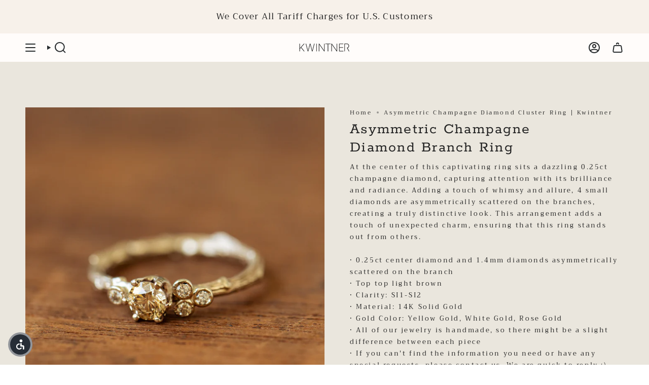

--- FILE ---
content_type: text/html; charset=utf-8
request_url: https://kwintner.com/he/products/champagne-asymmetric-cluster-ring
body_size: 57000
content:
<!doctype html>
<html class="no-js no-touch supports-no-cookies" lang="he">
  <head>
    <!-- ShareMyStars Script -->
    <script>
      window.SHAREMYSTARS = {
        id: '8b629092-aae4-41f8-a7f8-8152fa10763b',
        key: 'bb230b31-fe74-435d-a6cb-06e35bcb4f36'
      };
    </script>
    <script type="text/javascript" src="https://assets.sharemystars.com/trust-widget.js" defer></script>

    <!-- Shopify Head Includes (loads theme styles & metadata) --><meta charset="UTF-8">
<meta http-equiv="X-UA-Compatible" content="IE=edge">
<meta name="viewport" content="width=device-width,initial-scale=1"><meta name="theme-color" content="#f62828">
<link rel="canonical" href="https://kwintner.com/he/products/champagne-asymmetric-cluster-ring">

<!-- ======================= Broadcast Theme V7.0.0 ========================= -->


  <link rel="icon" type="image/png" href="//kwintner.com/cdn/shop/files/ChatGPT_Image_Jun_16_2025_01_07_16_PM.png?crop=center&height=32&v=1750068507&width=32">

<link rel="preconnect" href="https://fonts.shopifycdn.com" crossorigin><!-- Title and description ================================================ -->


<title>
    
    Asymmetric Champagne Diamond Cluster Ring | Kwintner
    
    
    
  </title>


  <meta name="description" content="Looking for Asymmetric Champagne Diamond Cluster Ring ? Discover raw gold jewelry, custom made jewelry, textured rings, one of a kind designs, nature oriented engagement rings &amp; wedding rings.">


<meta property="og:site_name" content="Kwintner">
<meta property="og:url" content="https://kwintner.com/he/products/champagne-asymmetric-cluster-ring">
<meta property="og:title" content="Asymmetric Champagne Diamond Cluster Ring | Kwintner">
<meta property="og:type" content="product">
<meta property="og:description" content="Looking for Asymmetric Champagne Diamond Cluster Ring ? Discover raw gold jewelry, custom made jewelry, textured rings, one of a kind designs, nature oriented engagement rings &amp; wedding rings."><meta property="og:image" content="http://kwintner.com/cdn/shop/products/28of152.jpg?v=1643205154">
  <meta property="og:image:secure_url" content="https://kwintner.com/cdn/shop/products/28of152.jpg?v=1643205154">
  <meta property="og:image:width" content="3081">
  <meta property="og:image:height" content="3081"><meta property="og:price:amount" content="6,000.00">
  <meta property="og:price:currency" content="ILS"><meta name="twitter:card" content="summary_large_image">
<meta name="twitter:title" content="Asymmetric Champagne Diamond Cluster Ring | Kwintner">
<meta name="twitter:description" content="Looking for Asymmetric Champagne Diamond Cluster Ring ? Discover raw gold jewelry, custom made jewelry, textured rings, one of a kind designs, nature oriented engagement rings &amp; wedding rings.">
<style data-shopify>.loading { position: fixed; top: 0; left: 0; z-index: 99999; width: 100%; height: 100%; background: var(--bg); transition: opacity 0.2s ease-out, visibility 0.2s ease-out; }
    body.is-loaded .loading { opacity: 0; visibility: hidden; pointer-events: none; }
    .loading__image__holder { position: absolute; top: 0; left: 0; width: 100%; height: 100%; font-size: 0; display: flex; align-items: center; justify-content: center; }
    .loading__image__holder:nth-child(2) { opacity: 0; }
    .loading__image { max-width: 100px; max-height: 100px; object-fit: contain; }
    .loading--animate .loading__image__holder:nth-child(1) { animation: pulse1 2s infinite ease-in-out; }
    .loading--animate .loading__image__holder:nth-child(2) { animation: pulse2 2s infinite ease-in-out; }
    @keyframes pulse1 {
      0% { opacity: 1; }
      50% { opacity: 0; }
      100% { opacity: 1; }
    }
    @keyframes pulse2 {
      0% { opacity: 0; }
      50% { opacity: 1; }
      100% { opacity: 0; }
    }</style><!-- CSS ================================================================== -->
<style data-shopify>
  @font-face {
  font-family: Rokkitt;
  font-weight: 400;
  font-style: normal;
  font-display: swap;
  src: url("//kwintner.com/cdn/fonts/rokkitt/rokkitt_n4.02d4fe09f540f7c2bbfb007f54dc1828207c5efd.woff2") format("woff2"),
       url("//kwintner.com/cdn/fonts/rokkitt/rokkitt_n4.b37ea23d0d7107641224e370c9128e2f7b1d8300.woff") format("woff");
}

  @font-face {
  font-family: Trirong;
  font-weight: 400;
  font-style: normal;
  font-display: swap;
  src: url("//kwintner.com/cdn/fonts/trirong/trirong_n4.46b40419aaa69bf77077c3108d75dad5a0318d4b.woff2") format("woff2"),
       url("//kwintner.com/cdn/fonts/trirong/trirong_n4.97753898e63cd7e164ad614681eba2c7fe577190.woff") format("woff");
}

  @font-face {
  font-family: Rokkitt;
  font-weight: 400;
  font-style: normal;
  font-display: swap;
  src: url("//kwintner.com/cdn/fonts/rokkitt/rokkitt_n4.02d4fe09f540f7c2bbfb007f54dc1828207c5efd.woff2") format("woff2"),
       url("//kwintner.com/cdn/fonts/rokkitt/rokkitt_n4.b37ea23d0d7107641224e370c9128e2f7b1d8300.woff") format("woff");
}

  @font-face {
  font-family: Trispace;
  font-weight: 400;
  font-style: normal;
  font-display: swap;
  src: url("//kwintner.com/cdn/fonts/trispace/trispace_n4.2a23e0341bdccf0e49cda301570fba36023142de.woff2") format("woff2"),
       url("//kwintner.com/cdn/fonts/trispace/trispace_n4.41773d068235702a3eb5ec6441b8cf3a4453d663.woff") format("woff");
}

  @font-face {
  font-family: Trispace;
  font-weight: 400;
  font-style: normal;
  font-display: swap;
  src: url("//kwintner.com/cdn/fonts/trispace/trispace_n4.2a23e0341bdccf0e49cda301570fba36023142de.woff2") format("woff2"),
       url("//kwintner.com/cdn/fonts/trispace/trispace_n4.41773d068235702a3eb5ec6441b8cf3a4453d663.woff") format("woff");
}


  
    @font-face {
  font-family: Trirong;
  font-weight: 500;
  font-style: normal;
  font-display: swap;
  src: url("//kwintner.com/cdn/fonts/trirong/trirong_n5.506bdf240f4562a3b401e78053b032372d3f924b.woff2") format("woff2"),
       url("//kwintner.com/cdn/fonts/trirong/trirong_n5.eb63b003519ac2925d281b351c1760d19c9d9503.woff") format("woff");
}

  

  
    @font-face {
  font-family: Trirong;
  font-weight: 400;
  font-style: italic;
  font-display: swap;
  src: url("//kwintner.com/cdn/fonts/trirong/trirong_i4.e8fb1b74a83a452c3d16f162180a83bc0894e8aa.woff2") format("woff2"),
       url("//kwintner.com/cdn/fonts/trirong/trirong_i4.2148544c556c13305d638bd776b71d589f726b3e.woff") format("woff");
}

  

  
    @font-face {
  font-family: Trirong;
  font-weight: 500;
  font-style: italic;
  font-display: swap;
  src: url("//kwintner.com/cdn/fonts/trirong/trirong_i5.824d72b848444a60c2ed14c655bd438869983f24.woff2") format("woff2"),
       url("//kwintner.com/cdn/fonts/trirong/trirong_i5.e4370f72c8e58e0c2bf9defab9d8f828f975d1ac.woff") format("woff");
}

  

  
    @font-face {
  font-family: Rokkitt;
  font-weight: 500;
  font-style: normal;
  font-display: swap;
  src: url("//kwintner.com/cdn/fonts/rokkitt/rokkitt_n5.6c2a6adffff5862d76027a1a454b9ef94ff455e6.woff2") format("woff2"),
       url("//kwintner.com/cdn/fonts/rokkitt/rokkitt_n5.b9d6698d9df1a0a9a382d8ac4ce6f7855cea0005.woff") format("woff");
}

  

  

  
    
    .color-scheme-1 {--COLOR-BG-GRADIENT: #eae6dd;
      --COLOR-BG: #eae6dd;
      --COLOR-BG-RGB: 234, 230, 221;

      --COLOR-BG-ACCENT: #ffffff;
      --COLOR-BG-ACCENT-LIGHTEN: #ffffff;

      /* === Link Color ===*/

      --COLOR-LINK: #282c2e;
      --COLOR-LINK-A50: rgba(40, 44, 46, 0.5);
      --COLOR-LINK-A70: rgba(40, 44, 46, 0.7);
      --COLOR-LINK-HOVER: rgba(40, 44, 46, 0.7);
      --COLOR-LINK-OPPOSITE: #ffffff;

      --COLOR-TEXT: #212121;
      --COLOR-TEXT-HOVER: rgba(33, 33, 33, 0.7);
      --COLOR-TEXT-LIGHT: #5d5c59;
      --COLOR-TEXT-DARK: #000000;
      --COLOR-TEXT-A5:  rgba(33, 33, 33, 0.05);
      --COLOR-TEXT-A35: rgba(33, 33, 33, 0.35);
      --COLOR-TEXT-A50: rgba(33, 33, 33, 0.5);
      --COLOR-TEXT-A80: rgba(33, 33, 33, 0.8);


      --COLOR-BORDER: rgb(255, 255, 255);
      --COLOR-BORDER-LIGHT: #f7f5f1;
      --COLOR-BORDER-DARK: #cccccc;
      --COLOR-BORDER-HAIRLINE: #e4dfd4;

      --overlay-bg: #000000;

      /* === Bright color ===*/
      --COLOR-ACCENT: #f6ae28;
      --COLOR-ACCENT-HOVER: #d28900;
      --COLOR-ACCENT-FADE: rgba(246, 174, 40, 0.05);
      --COLOR-ACCENT-LIGHT: #ffe6b8;

      /* === Default Cart Gradient ===*/

      --FREE-SHIPPING-GRADIENT: linear-gradient(to right, var(--COLOR-ACCENT-LIGHT) 0%, var(--accent) 100%);

      /* === Buttons ===*/
      --BTN-PRIMARY-BG: #d4a373;
      --BTN-PRIMARY-TEXT: #ffffff;
      --BTN-PRIMARY-BORDER: #212121;
      --BTN-PRIMARY-BORDER-A70: rgba(33, 33, 33, 0.7);

      
      
        --BTN-PRIMARY-BG-BRIGHTER: #ce965f;
      

      --BTN-SECONDARY-BG: #282c2e;
      --BTN-SECONDARY-TEXT: #ffffff;
      --BTN-SECONDARY-BORDER: #212121;
      --BTN-SECONDARY-BORDER-A70: rgba(33, 33, 33, 0.7);

      
      
        --BTN-SECONDARY-BG-BRIGHTER: #34393c;
      

      
--COLOR-BG-BRIGHTER: #e0dacd;

      --COLOR-BG-ALPHA-25: rgba(234, 230, 221, 0.25);
      --COLOR-BG-TRANSPARENT: rgba(234, 230, 221, 0);--COLOR-FOOTER-BG-HAIRLINE: #e4dfd4;

      /* Dynamic color variables */
      --accent: var(--COLOR-ACCENT);
      --accent-fade: var(--COLOR-ACCENT-FADE);
      --accent-hover: var(--COLOR-ACCENT-HOVER);
      --border: var(--COLOR-BORDER);
      --border-dark: var(--COLOR-BORDER-DARK);
      --border-light: var(--COLOR-BORDER-LIGHT);
      --border-hairline: var(--COLOR-BORDER-HAIRLINE);
      --bg: var(--COLOR-BG-GRADIENT, var(--COLOR-BG));
      --bg-accent: var(--COLOR-BG-ACCENT);
      --bg-accent-lighten: var(--COLOR-BG-ACCENT-LIGHTEN);
      --icons: var(--COLOR-TEXT);
      --link: var(--COLOR-LINK);
      --link-a50: var(--COLOR-LINK-A50);
      --link-a70: var(--COLOR-LINK-A70);
      --link-hover: var(--COLOR-LINK-HOVER);
      --link-opposite: var(--COLOR-LINK-OPPOSITE);
      --text: var(--COLOR-TEXT);
      --text-dark: var(--COLOR-TEXT-DARK);
      --text-light: var(--COLOR-TEXT-LIGHT);
      --text-hover: var(--COLOR-TEXT-HOVER);
      --text-a5: var(--COLOR-TEXT-A5);
      --text-a35: var(--COLOR-TEXT-A35);
      --text-a50: var(--COLOR-TEXT-A50);
      --text-a80: var(--COLOR-TEXT-A80);
    }
  
    
    .color-scheme-2 {--COLOR-BG-GRADIENT: linear-gradient(145deg, rgba(192, 178, 173, 1) 4%, rgba(76, 69, 58, 1) 96%);
      --COLOR-BG: #827264;
      --COLOR-BG-RGB: 130, 114, 100;

      --COLOR-BG-ACCENT: #f5f2ec;
      --COLOR-BG-ACCENT-LIGHTEN: #ffffff;

      /* === Link Color ===*/

      --COLOR-LINK: #ffffff;
      --COLOR-LINK-A50: rgba(255, 255, 255, 0.5);
      --COLOR-LINK-A70: rgba(255, 255, 255, 0.7);
      --COLOR-LINK-HOVER: rgba(255, 255, 255, 0.7);
      --COLOR-LINK-OPPOSITE: #000000;

      --COLOR-TEXT: #ffffff;
      --COLOR-TEXT-HOVER: rgba(255, 255, 255, 0.7);
      --COLOR-TEXT-LIGHT: #dad5d1;
      --COLOR-TEXT-DARK: #d9d9d9;
      --COLOR-TEXT-A5:  rgba(255, 255, 255, 0.05);
      --COLOR-TEXT-A35: rgba(255, 255, 255, 0.35);
      --COLOR-TEXT-A50: rgba(255, 255, 255, 0.5);
      --COLOR-TEXT-A80: rgba(255, 255, 255, 0.8);


      --COLOR-BORDER: rgb(209, 208, 206);
      --COLOR-BORDER-LIGHT: #b1aaa4;
      --COLOR-BORDER-DARK: #a09e99;
      --COLOR-BORDER-HAIRLINE: #796a5d;

      --overlay-bg: #644d3e;

      /* === Bright color ===*/
      --COLOR-ACCENT: #ab8c52;
      --COLOR-ACCENT-HOVER: #806430;
      --COLOR-ACCENT-FADE: rgba(171, 140, 82, 0.05);
      --COLOR-ACCENT-LIGHT: #e8d4ae;

      /* === Default Cart Gradient ===*/

      --FREE-SHIPPING-GRADIENT: linear-gradient(to right, var(--COLOR-ACCENT-LIGHT) 0%, var(--accent) 100%);

      /* === Buttons ===*/
      --BTN-PRIMARY-BG: #212121;
      --BTN-PRIMARY-TEXT: #ffffff;
      --BTN-PRIMARY-BORDER: #212121;
      --BTN-PRIMARY-BORDER-A70: rgba(33, 33, 33, 0.7);

      
      
        --BTN-PRIMARY-BG-BRIGHTER: #2e2e2e;
      

      --BTN-SECONDARY-BG: #ffffff;
      --BTN-SECONDARY-TEXT: #000000;
      --BTN-SECONDARY-BORDER: #ab8c52;
      --BTN-SECONDARY-BORDER-A70: rgba(171, 140, 82, 0.7);

      
      
        --BTN-SECONDARY-BG-BRIGHTER: #f2f2f2;
      

      
--COLOR-BG-BRIGHTER: #746559;

      --COLOR-BG-ALPHA-25: rgba(130, 114, 100, 0.25);
      --COLOR-BG-TRANSPARENT: rgba(130, 114, 100, 0);--COLOR-FOOTER-BG-HAIRLINE: #796a5d;

      /* Dynamic color variables */
      --accent: var(--COLOR-ACCENT);
      --accent-fade: var(--COLOR-ACCENT-FADE);
      --accent-hover: var(--COLOR-ACCENT-HOVER);
      --border: var(--COLOR-BORDER);
      --border-dark: var(--COLOR-BORDER-DARK);
      --border-light: var(--COLOR-BORDER-LIGHT);
      --border-hairline: var(--COLOR-BORDER-HAIRLINE);
      --bg: var(--COLOR-BG-GRADIENT, var(--COLOR-BG));
      --bg-accent: var(--COLOR-BG-ACCENT);
      --bg-accent-lighten: var(--COLOR-BG-ACCENT-LIGHTEN);
      --icons: var(--COLOR-TEXT);
      --link: var(--COLOR-LINK);
      --link-a50: var(--COLOR-LINK-A50);
      --link-a70: var(--COLOR-LINK-A70);
      --link-hover: var(--COLOR-LINK-HOVER);
      --link-opposite: var(--COLOR-LINK-OPPOSITE);
      --text: var(--COLOR-TEXT);
      --text-dark: var(--COLOR-TEXT-DARK);
      --text-light: var(--COLOR-TEXT-LIGHT);
      --text-hover: var(--COLOR-TEXT-HOVER);
      --text-a5: var(--COLOR-TEXT-A5);
      --text-a35: var(--COLOR-TEXT-A35);
      --text-a50: var(--COLOR-TEXT-A50);
      --text-a80: var(--COLOR-TEXT-A80);
    }
  
    
    .color-scheme-3 {--COLOR-BG-GRADIENT: #f5f2ec;
      --COLOR-BG: #f5f2ec;
      --COLOR-BG-RGB: 245, 242, 236;

      --COLOR-BG-ACCENT: #ffffff;
      --COLOR-BG-ACCENT-LIGHTEN: #ffffff;

      /* === Link Color ===*/

      --COLOR-LINK: #282c2e;
      --COLOR-LINK-A50: rgba(40, 44, 46, 0.5);
      --COLOR-LINK-A70: rgba(40, 44, 46, 0.7);
      --COLOR-LINK-HOVER: rgba(40, 44, 46, 0.7);
      --COLOR-LINK-OPPOSITE: #ffffff;

      --COLOR-TEXT: #212121;
      --COLOR-TEXT-HOVER: rgba(33, 33, 33, 0.7);
      --COLOR-TEXT-LIGHT: #61605e;
      --COLOR-TEXT-DARK: #000000;
      --COLOR-TEXT-A5:  rgba(33, 33, 33, 0.05);
      --COLOR-TEXT-A35: rgba(33, 33, 33, 0.35);
      --COLOR-TEXT-A50: rgba(33, 33, 33, 0.5);
      --COLOR-TEXT-A80: rgba(33, 33, 33, 0.8);


      --COLOR-BORDER: rgb(209, 205, 196);
      --COLOR-BORDER-LIGHT: #dfdcd4;
      --COLOR-BORDER-DARK: #a49c8b;
      --COLOR-BORDER-HAIRLINE: #f0ebe2;

      --overlay-bg: #000000;

      /* === Bright color ===*/
      --COLOR-ACCENT: #ab8c52;
      --COLOR-ACCENT-HOVER: #806430;
      --COLOR-ACCENT-FADE: rgba(171, 140, 82, 0.05);
      --COLOR-ACCENT-LIGHT: #e8d4ae;

      /* === Default Cart Gradient ===*/

      --FREE-SHIPPING-GRADIENT: linear-gradient(to right, var(--COLOR-ACCENT-LIGHT) 0%, var(--accent) 100%);

      /* === Buttons ===*/
      --BTN-PRIMARY-BG: #212121;
      --BTN-PRIMARY-TEXT: #ffffff;
      --BTN-PRIMARY-BORDER: #212121;
      --BTN-PRIMARY-BORDER-A70: rgba(33, 33, 33, 0.7);

      
      
        --BTN-PRIMARY-BG-BRIGHTER: #2e2e2e;
      

      --BTN-SECONDARY-BG: #ab8c52;
      --BTN-SECONDARY-TEXT: #ffffff;
      --BTN-SECONDARY-BORDER: #ab8c52;
      --BTN-SECONDARY-BORDER-A70: rgba(171, 140, 82, 0.7);

      
      
        --BTN-SECONDARY-BG-BRIGHTER: #9a7e4a;
      

      
--COLOR-BG-BRIGHTER: #ece7db;

      --COLOR-BG-ALPHA-25: rgba(245, 242, 236, 0.25);
      --COLOR-BG-TRANSPARENT: rgba(245, 242, 236, 0);--COLOR-FOOTER-BG-HAIRLINE: #f0ebe2;

      /* Dynamic color variables */
      --accent: var(--COLOR-ACCENT);
      --accent-fade: var(--COLOR-ACCENT-FADE);
      --accent-hover: var(--COLOR-ACCENT-HOVER);
      --border: var(--COLOR-BORDER);
      --border-dark: var(--COLOR-BORDER-DARK);
      --border-light: var(--COLOR-BORDER-LIGHT);
      --border-hairline: var(--COLOR-BORDER-HAIRLINE);
      --bg: var(--COLOR-BG-GRADIENT, var(--COLOR-BG));
      --bg-accent: var(--COLOR-BG-ACCENT);
      --bg-accent-lighten: var(--COLOR-BG-ACCENT-LIGHTEN);
      --icons: var(--COLOR-TEXT);
      --link: var(--COLOR-LINK);
      --link-a50: var(--COLOR-LINK-A50);
      --link-a70: var(--COLOR-LINK-A70);
      --link-hover: var(--COLOR-LINK-HOVER);
      --link-opposite: var(--COLOR-LINK-OPPOSITE);
      --text: var(--COLOR-TEXT);
      --text-dark: var(--COLOR-TEXT-DARK);
      --text-light: var(--COLOR-TEXT-LIGHT);
      --text-hover: var(--COLOR-TEXT-HOVER);
      --text-a5: var(--COLOR-TEXT-A5);
      --text-a35: var(--COLOR-TEXT-A35);
      --text-a50: var(--COLOR-TEXT-A50);
      --text-a80: var(--COLOR-TEXT-A80);
    }
  
    
    .color-scheme-4 {--COLOR-BG-GRADIENT: #ffffff;
      --COLOR-BG: #ffffff;
      --COLOR-BG-RGB: 255, 255, 255;

      --COLOR-BG-ACCENT: #f5f2ec;
      --COLOR-BG-ACCENT-LIGHTEN: #ffffff;

      /* === Link Color ===*/

      --COLOR-LINK: #282c2e;
      --COLOR-LINK-A50: rgba(40, 44, 46, 0.5);
      --COLOR-LINK-A70: rgba(40, 44, 46, 0.7);
      --COLOR-LINK-HOVER: rgba(40, 44, 46, 0.7);
      --COLOR-LINK-OPPOSITE: #ffffff;

      --COLOR-TEXT: #212121;
      --COLOR-TEXT-HOVER: rgba(33, 33, 33, 0.7);
      --COLOR-TEXT-LIGHT: #646464;
      --COLOR-TEXT-DARK: #000000;
      --COLOR-TEXT-A5:  rgba(33, 33, 33, 0.05);
      --COLOR-TEXT-A35: rgba(33, 33, 33, 0.35);
      --COLOR-TEXT-A50: rgba(33, 33, 33, 0.5);
      --COLOR-TEXT-A80: rgba(33, 33, 33, 0.8);


      --COLOR-BORDER: rgb(243, 243, 243);
      --COLOR-BORDER-LIGHT: #f8f8f8;
      --COLOR-BORDER-DARK: #c0c0c0;
      --COLOR-BORDER-HAIRLINE: #f7f7f7;

      --overlay-bg: #000000;

      /* === Bright color ===*/
      --COLOR-ACCENT: #ab8c52;
      --COLOR-ACCENT-HOVER: #806430;
      --COLOR-ACCENT-FADE: rgba(171, 140, 82, 0.05);
      --COLOR-ACCENT-LIGHT: #e8d4ae;

      /* === Default Cart Gradient ===*/

      --FREE-SHIPPING-GRADIENT: linear-gradient(to right, var(--COLOR-ACCENT-LIGHT) 0%, var(--accent) 100%);

      /* === Buttons ===*/
      --BTN-PRIMARY-BG: #212121;
      --BTN-PRIMARY-TEXT: #ffffff;
      --BTN-PRIMARY-BORDER: #ffffff;
      --BTN-PRIMARY-BORDER-A70: rgba(255, 255, 255, 0.7);

      
      
        --BTN-PRIMARY-BG-BRIGHTER: #2e2e2e;
      

      --BTN-SECONDARY-BG: #ab8c52;
      --BTN-SECONDARY-TEXT: #ffffff;
      --BTN-SECONDARY-BORDER: #ab8c52;
      --BTN-SECONDARY-BORDER-A70: rgba(171, 140, 82, 0.7);

      
      
        --BTN-SECONDARY-BG-BRIGHTER: #9a7e4a;
      

      
--COLOR-BG-BRIGHTER: #f2f2f2;

      --COLOR-BG-ALPHA-25: rgba(255, 255, 255, 0.25);
      --COLOR-BG-TRANSPARENT: rgba(255, 255, 255, 0);--COLOR-FOOTER-BG-HAIRLINE: #f7f7f7;

      /* Dynamic color variables */
      --accent: var(--COLOR-ACCENT);
      --accent-fade: var(--COLOR-ACCENT-FADE);
      --accent-hover: var(--COLOR-ACCENT-HOVER);
      --border: var(--COLOR-BORDER);
      --border-dark: var(--COLOR-BORDER-DARK);
      --border-light: var(--COLOR-BORDER-LIGHT);
      --border-hairline: var(--COLOR-BORDER-HAIRLINE);
      --bg: var(--COLOR-BG-GRADIENT, var(--COLOR-BG));
      --bg-accent: var(--COLOR-BG-ACCENT);
      --bg-accent-lighten: var(--COLOR-BG-ACCENT-LIGHTEN);
      --icons: var(--COLOR-TEXT);
      --link: var(--COLOR-LINK);
      --link-a50: var(--COLOR-LINK-A50);
      --link-a70: var(--COLOR-LINK-A70);
      --link-hover: var(--COLOR-LINK-HOVER);
      --link-opposite: var(--COLOR-LINK-OPPOSITE);
      --text: var(--COLOR-TEXT);
      --text-dark: var(--COLOR-TEXT-DARK);
      --text-light: var(--COLOR-TEXT-LIGHT);
      --text-hover: var(--COLOR-TEXT-HOVER);
      --text-a5: var(--COLOR-TEXT-A5);
      --text-a35: var(--COLOR-TEXT-A35);
      --text-a50: var(--COLOR-TEXT-A50);
      --text-a80: var(--COLOR-TEXT-A80);
    }
  
    
    .color-scheme-5 {--COLOR-BG-GRADIENT: linear-gradient(176deg, rgba(195, 167, 141, 0.36) 3%, rgba(255, 255, 255, 1) 40%);
      --COLOR-BG: #ffffff;
      --COLOR-BG-RGB: 255, 255, 255;

      --COLOR-BG-ACCENT: #ffffff;
      --COLOR-BG-ACCENT-LIGHTEN: #ffffff;

      /* === Link Color ===*/

      --COLOR-LINK: #282c2e;
      --COLOR-LINK-A50: rgba(40, 44, 46, 0.5);
      --COLOR-LINK-A70: rgba(40, 44, 46, 0.7);
      --COLOR-LINK-HOVER: rgba(40, 44, 46, 0.7);
      --COLOR-LINK-OPPOSITE: #ffffff;

      --COLOR-TEXT: #000000;
      --COLOR-TEXT-HOVER: rgba(0, 0, 0, 0.7);
      --COLOR-TEXT-LIGHT: #4d4d4d;
      --COLOR-TEXT-DARK: #000000;
      --COLOR-TEXT-A5:  rgba(0, 0, 0, 0.05);
      --COLOR-TEXT-A35: rgba(0, 0, 0, 0.35);
      --COLOR-TEXT-A50: rgba(0, 0, 0, 0.5);
      --COLOR-TEXT-A80: rgba(0, 0, 0, 0.8);


      --COLOR-BORDER: rgb(255, 255, 255);
      --COLOR-BORDER-LIGHT: #ffffff;
      --COLOR-BORDER-DARK: #cccccc;
      --COLOR-BORDER-HAIRLINE: #f7f7f7;

      --overlay-bg: #000000;

      /* === Bright color ===*/
      --COLOR-ACCENT: #ab8c52;
      --COLOR-ACCENT-HOVER: #806430;
      --COLOR-ACCENT-FADE: rgba(171, 140, 82, 0.05);
      --COLOR-ACCENT-LIGHT: #e8d4ae;

      /* === Default Cart Gradient ===*/

      --FREE-SHIPPING-GRADIENT: linear-gradient(to right, var(--COLOR-ACCENT-LIGHT) 0%, var(--accent) 100%);

      /* === Buttons ===*/
      --BTN-PRIMARY-BG: #212121;
      --BTN-PRIMARY-TEXT: #ffffff;
      --BTN-PRIMARY-BORDER: #ffffff;
      --BTN-PRIMARY-BORDER-A70: rgba(255, 255, 255, 0.7);

      
      
        --BTN-PRIMARY-BG-BRIGHTER: #2e2e2e;
      

      --BTN-SECONDARY-BG: #ab8c52;
      --BTN-SECONDARY-TEXT: #ffffff;
      --BTN-SECONDARY-BORDER: #ffffff;
      --BTN-SECONDARY-BORDER-A70: rgba(255, 255, 255, 0.7);

      
      
        --BTN-SECONDARY-BG-BRIGHTER: #9a7e4a;
      

      
--COLOR-BG-BRIGHTER: #f2f2f2;

      --COLOR-BG-ALPHA-25: rgba(255, 255, 255, 0.25);
      --COLOR-BG-TRANSPARENT: rgba(255, 255, 255, 0);--COLOR-FOOTER-BG-HAIRLINE: #f7f7f7;

      /* Dynamic color variables */
      --accent: var(--COLOR-ACCENT);
      --accent-fade: var(--COLOR-ACCENT-FADE);
      --accent-hover: var(--COLOR-ACCENT-HOVER);
      --border: var(--COLOR-BORDER);
      --border-dark: var(--COLOR-BORDER-DARK);
      --border-light: var(--COLOR-BORDER-LIGHT);
      --border-hairline: var(--COLOR-BORDER-HAIRLINE);
      --bg: var(--COLOR-BG-GRADIENT, var(--COLOR-BG));
      --bg-accent: var(--COLOR-BG-ACCENT);
      --bg-accent-lighten: var(--COLOR-BG-ACCENT-LIGHTEN);
      --icons: var(--COLOR-TEXT);
      --link: var(--COLOR-LINK);
      --link-a50: var(--COLOR-LINK-A50);
      --link-a70: var(--COLOR-LINK-A70);
      --link-hover: var(--COLOR-LINK-HOVER);
      --link-opposite: var(--COLOR-LINK-OPPOSITE);
      --text: var(--COLOR-TEXT);
      --text-dark: var(--COLOR-TEXT-DARK);
      --text-light: var(--COLOR-TEXT-LIGHT);
      --text-hover: var(--COLOR-TEXT-HOVER);
      --text-a5: var(--COLOR-TEXT-A5);
      --text-a35: var(--COLOR-TEXT-A35);
      --text-a50: var(--COLOR-TEXT-A50);
      --text-a80: var(--COLOR-TEXT-A80);
    }
  
    
    .color-scheme-6 {--COLOR-BG-GRADIENT: linear-gradient(180deg, rgba(237, 172, 103, 1), rgba(255, 255, 255, 1) 82%);
      --COLOR-BG: #ffffff;
      --COLOR-BG-RGB: 255, 255, 255;

      --COLOR-BG-ACCENT: #f5f2ec;
      --COLOR-BG-ACCENT-LIGHTEN: #ffffff;

      /* === Link Color ===*/

      --COLOR-LINK: #282c2e;
      --COLOR-LINK-A50: rgba(40, 44, 46, 0.5);
      --COLOR-LINK-A70: rgba(40, 44, 46, 0.7);
      --COLOR-LINK-HOVER: rgba(40, 44, 46, 0.7);
      --COLOR-LINK-OPPOSITE: #ffffff;

      --COLOR-TEXT: #212121;
      --COLOR-TEXT-HOVER: rgba(33, 33, 33, 0.7);
      --COLOR-TEXT-LIGHT: #646464;
      --COLOR-TEXT-DARK: #000000;
      --COLOR-TEXT-A5:  rgba(33, 33, 33, 0.05);
      --COLOR-TEXT-A35: rgba(33, 33, 33, 0.35);
      --COLOR-TEXT-A50: rgba(33, 33, 33, 0.5);
      --COLOR-TEXT-A80: rgba(33, 33, 33, 0.8);


      --COLOR-BORDER: rgb(255, 255, 255);
      --COLOR-BORDER-LIGHT: #ffffff;
      --COLOR-BORDER-DARK: #cccccc;
      --COLOR-BORDER-HAIRLINE: #f7f7f7;

      --overlay-bg: #000000;

      /* === Bright color ===*/
      --COLOR-ACCENT: #ab8c52;
      --COLOR-ACCENT-HOVER: #806430;
      --COLOR-ACCENT-FADE: rgba(171, 140, 82, 0.05);
      --COLOR-ACCENT-LIGHT: #e8d4ae;

      /* === Default Cart Gradient ===*/

      --FREE-SHIPPING-GRADIENT: linear-gradient(to right, var(--COLOR-ACCENT-LIGHT) 0%, var(--accent) 100%);

      /* === Buttons ===*/
      --BTN-PRIMARY-BG: #ffffff;
      --BTN-PRIMARY-TEXT: #212121;
      --BTN-PRIMARY-BORDER: #ffffff;
      --BTN-PRIMARY-BORDER-A70: rgba(255, 255, 255, 0.7);

      
      
        --BTN-PRIMARY-BG-BRIGHTER: #f2f2f2;
      

      --BTN-SECONDARY-BG: #ab8c52;
      --BTN-SECONDARY-TEXT: #ffffff;
      --BTN-SECONDARY-BORDER: #ab8c52;
      --BTN-SECONDARY-BORDER-A70: rgba(171, 140, 82, 0.7);

      
      
        --BTN-SECONDARY-BG-BRIGHTER: #9a7e4a;
      

      
--COLOR-BG-BRIGHTER: #f2f2f2;

      --COLOR-BG-ALPHA-25: rgba(255, 255, 255, 0.25);
      --COLOR-BG-TRANSPARENT: rgba(255, 255, 255, 0);--COLOR-FOOTER-BG-HAIRLINE: #f7f7f7;

      /* Dynamic color variables */
      --accent: var(--COLOR-ACCENT);
      --accent-fade: var(--COLOR-ACCENT-FADE);
      --accent-hover: var(--COLOR-ACCENT-HOVER);
      --border: var(--COLOR-BORDER);
      --border-dark: var(--COLOR-BORDER-DARK);
      --border-light: var(--COLOR-BORDER-LIGHT);
      --border-hairline: var(--COLOR-BORDER-HAIRLINE);
      --bg: var(--COLOR-BG-GRADIENT, var(--COLOR-BG));
      --bg-accent: var(--COLOR-BG-ACCENT);
      --bg-accent-lighten: var(--COLOR-BG-ACCENT-LIGHTEN);
      --icons: var(--COLOR-TEXT);
      --link: var(--COLOR-LINK);
      --link-a50: var(--COLOR-LINK-A50);
      --link-a70: var(--COLOR-LINK-A70);
      --link-hover: var(--COLOR-LINK-HOVER);
      --link-opposite: var(--COLOR-LINK-OPPOSITE);
      --text: var(--COLOR-TEXT);
      --text-dark: var(--COLOR-TEXT-DARK);
      --text-light: var(--COLOR-TEXT-LIGHT);
      --text-hover: var(--COLOR-TEXT-HOVER);
      --text-a5: var(--COLOR-TEXT-A5);
      --text-a35: var(--COLOR-TEXT-A35);
      --text-a50: var(--COLOR-TEXT-A50);
      --text-a80: var(--COLOR-TEXT-A80);
    }
  
    
    .color-scheme-7 {--COLOR-BG-GRADIENT: linear-gradient(180deg, rgba(250, 237, 226, 1), rgba(255, 255, 255, 1) 97%);
      --COLOR-BG: #ffffff;
      --COLOR-BG-RGB: 255, 255, 255;

      --COLOR-BG-ACCENT: #f5f2ec;
      --COLOR-BG-ACCENT-LIGHTEN: #ffffff;

      /* === Link Color ===*/

      --COLOR-LINK: #282c2e;
      --COLOR-LINK-A50: rgba(40, 44, 46, 0.5);
      --COLOR-LINK-A70: rgba(40, 44, 46, 0.7);
      --COLOR-LINK-HOVER: rgba(40, 44, 46, 0.7);
      --COLOR-LINK-OPPOSITE: #ffffff;

      --COLOR-TEXT: #000000;
      --COLOR-TEXT-HOVER: rgba(0, 0, 0, 0.7);
      --COLOR-TEXT-LIGHT: #4d4d4d;
      --COLOR-TEXT-DARK: #000000;
      --COLOR-TEXT-A5:  rgba(0, 0, 0, 0.05);
      --COLOR-TEXT-A35: rgba(0, 0, 0, 0.35);
      --COLOR-TEXT-A50: rgba(0, 0, 0, 0.5);
      --COLOR-TEXT-A80: rgba(0, 0, 0, 0.8);


      --COLOR-BORDER: rgb(255, 255, 255);
      --COLOR-BORDER-LIGHT: #ffffff;
      --COLOR-BORDER-DARK: #cccccc;
      --COLOR-BORDER-HAIRLINE: #f7f7f7;

      --overlay-bg: #000000;

      /* === Bright color ===*/
      --COLOR-ACCENT: #ab8c52;
      --COLOR-ACCENT-HOVER: #806430;
      --COLOR-ACCENT-FADE: rgba(171, 140, 82, 0.05);
      --COLOR-ACCENT-LIGHT: #e8d4ae;

      /* === Default Cart Gradient ===*/

      --FREE-SHIPPING-GRADIENT: linear-gradient(to right, var(--COLOR-ACCENT-LIGHT) 0%, var(--accent) 100%);

      /* === Buttons ===*/
      --BTN-PRIMARY-BG: #212121;
      --BTN-PRIMARY-TEXT: #ffffff;
      --BTN-PRIMARY-BORDER: #ffffff;
      --BTN-PRIMARY-BORDER-A70: rgba(255, 255, 255, 0.7);

      
      
        --BTN-PRIMARY-BG-BRIGHTER: #2e2e2e;
      

      --BTN-SECONDARY-BG: #ab8c52;
      --BTN-SECONDARY-TEXT: #ffffff;
      --BTN-SECONDARY-BORDER: #ab8c52;
      --BTN-SECONDARY-BORDER-A70: rgba(171, 140, 82, 0.7);

      
      
        --BTN-SECONDARY-BG-BRIGHTER: #9a7e4a;
      

      
--COLOR-BG-BRIGHTER: #f2f2f2;

      --COLOR-BG-ALPHA-25: rgba(255, 255, 255, 0.25);
      --COLOR-BG-TRANSPARENT: rgba(255, 255, 255, 0);--COLOR-FOOTER-BG-HAIRLINE: #f7f7f7;

      /* Dynamic color variables */
      --accent: var(--COLOR-ACCENT);
      --accent-fade: var(--COLOR-ACCENT-FADE);
      --accent-hover: var(--COLOR-ACCENT-HOVER);
      --border: var(--COLOR-BORDER);
      --border-dark: var(--COLOR-BORDER-DARK);
      --border-light: var(--COLOR-BORDER-LIGHT);
      --border-hairline: var(--COLOR-BORDER-HAIRLINE);
      --bg: var(--COLOR-BG-GRADIENT, var(--COLOR-BG));
      --bg-accent: var(--COLOR-BG-ACCENT);
      --bg-accent-lighten: var(--COLOR-BG-ACCENT-LIGHTEN);
      --icons: var(--COLOR-TEXT);
      --link: var(--COLOR-LINK);
      --link-a50: var(--COLOR-LINK-A50);
      --link-a70: var(--COLOR-LINK-A70);
      --link-hover: var(--COLOR-LINK-HOVER);
      --link-opposite: var(--COLOR-LINK-OPPOSITE);
      --text: var(--COLOR-TEXT);
      --text-dark: var(--COLOR-TEXT-DARK);
      --text-light: var(--COLOR-TEXT-LIGHT);
      --text-hover: var(--COLOR-TEXT-HOVER);
      --text-a5: var(--COLOR-TEXT-A5);
      --text-a35: var(--COLOR-TEXT-A35);
      --text-a50: var(--COLOR-TEXT-A50);
      --text-a80: var(--COLOR-TEXT-A80);
    }
  
    
    .color-scheme-8 {--COLOR-BG-GRADIENT: #eae6dd;
      --COLOR-BG: #eae6dd;
      --COLOR-BG-RGB: 234, 230, 221;

      --COLOR-BG-ACCENT: #f5f2ec;
      --COLOR-BG-ACCENT-LIGHTEN: #ffffff;

      /* === Link Color ===*/

      --COLOR-LINK: #282c2e;
      --COLOR-LINK-A50: rgba(40, 44, 46, 0.5);
      --COLOR-LINK-A70: rgba(40, 44, 46, 0.7);
      --COLOR-LINK-HOVER: rgba(40, 44, 46, 0.7);
      --COLOR-LINK-OPPOSITE: #ffffff;

      --COLOR-TEXT: #212121;
      --COLOR-TEXT-HOVER: rgba(33, 33, 33, 0.7);
      --COLOR-TEXT-LIGHT: #5d5c59;
      --COLOR-TEXT-DARK: #000000;
      --COLOR-TEXT-A5:  rgba(33, 33, 33, 0.05);
      --COLOR-TEXT-A35: rgba(33, 33, 33, 0.35);
      --COLOR-TEXT-A50: rgba(33, 33, 33, 0.5);
      --COLOR-TEXT-A80: rgba(33, 33, 33, 0.8);


      --COLOR-BORDER: rgb(209, 205, 196);
      --COLOR-BORDER-LIGHT: #dbd7ce;
      --COLOR-BORDER-DARK: #a49c8b;
      --COLOR-BORDER-HAIRLINE: #e4dfd4;

      --overlay-bg: #000000;

      /* === Bright color ===*/
      --COLOR-ACCENT: #ab8c52;
      --COLOR-ACCENT-HOVER: #806430;
      --COLOR-ACCENT-FADE: rgba(171, 140, 82, 0.05);
      --COLOR-ACCENT-LIGHT: #e8d4ae;

      /* === Default Cart Gradient ===*/

      --FREE-SHIPPING-GRADIENT: linear-gradient(to right, var(--COLOR-ACCENT-LIGHT) 0%, var(--accent) 100%);

      /* === Buttons ===*/
      --BTN-PRIMARY-BG: #212121;
      --BTN-PRIMARY-TEXT: #ffffff;
      --BTN-PRIMARY-BORDER: #212121;
      --BTN-PRIMARY-BORDER-A70: rgba(33, 33, 33, 0.7);

      
      
        --BTN-PRIMARY-BG-BRIGHTER: #2e2e2e;
      

      --BTN-SECONDARY-BG: #ab8c52;
      --BTN-SECONDARY-TEXT: #ffffff;
      --BTN-SECONDARY-BORDER: #ab8c52;
      --BTN-SECONDARY-BORDER-A70: rgba(171, 140, 82, 0.7);

      
      
        --BTN-SECONDARY-BG-BRIGHTER: #9a7e4a;
      

      
--COLOR-BG-BRIGHTER: #e0dacd;

      --COLOR-BG-ALPHA-25: rgba(234, 230, 221, 0.25);
      --COLOR-BG-TRANSPARENT: rgba(234, 230, 221, 0);--COLOR-FOOTER-BG-HAIRLINE: #e4dfd4;

      /* Dynamic color variables */
      --accent: var(--COLOR-ACCENT);
      --accent-fade: var(--COLOR-ACCENT-FADE);
      --accent-hover: var(--COLOR-ACCENT-HOVER);
      --border: var(--COLOR-BORDER);
      --border-dark: var(--COLOR-BORDER-DARK);
      --border-light: var(--COLOR-BORDER-LIGHT);
      --border-hairline: var(--COLOR-BORDER-HAIRLINE);
      --bg: var(--COLOR-BG-GRADIENT, var(--COLOR-BG));
      --bg-accent: var(--COLOR-BG-ACCENT);
      --bg-accent-lighten: var(--COLOR-BG-ACCENT-LIGHTEN);
      --icons: var(--COLOR-TEXT);
      --link: var(--COLOR-LINK);
      --link-a50: var(--COLOR-LINK-A50);
      --link-a70: var(--COLOR-LINK-A70);
      --link-hover: var(--COLOR-LINK-HOVER);
      --link-opposite: var(--COLOR-LINK-OPPOSITE);
      --text: var(--COLOR-TEXT);
      --text-dark: var(--COLOR-TEXT-DARK);
      --text-light: var(--COLOR-TEXT-LIGHT);
      --text-hover: var(--COLOR-TEXT-HOVER);
      --text-a5: var(--COLOR-TEXT-A5);
      --text-a35: var(--COLOR-TEXT-A35);
      --text-a50: var(--COLOR-TEXT-A50);
      --text-a80: var(--COLOR-TEXT-A80);
    }
  
    
    .color-scheme-9 {--COLOR-BG-GRADIENT: #fcfbf9;
      --COLOR-BG: #fcfbf9;
      --COLOR-BG-RGB: 252, 251, 249;

      --COLOR-BG-ACCENT: #f5f2ec;
      --COLOR-BG-ACCENT-LIGHTEN: #ffffff;

      /* === Link Color ===*/

      --COLOR-LINK: #282c2e;
      --COLOR-LINK-A50: rgba(40, 44, 46, 0.5);
      --COLOR-LINK-A70: rgba(40, 44, 46, 0.7);
      --COLOR-LINK-HOVER: rgba(40, 44, 46, 0.7);
      --COLOR-LINK-OPPOSITE: #ffffff;

      --COLOR-TEXT: #212121;
      --COLOR-TEXT-HOVER: rgba(33, 33, 33, 0.7);
      --COLOR-TEXT-LIGHT: #636262;
      --COLOR-TEXT-DARK: #000000;
      --COLOR-TEXT-A5:  rgba(33, 33, 33, 0.05);
      --COLOR-TEXT-A35: rgba(33, 33, 33, 0.35);
      --COLOR-TEXT-A50: rgba(33, 33, 33, 0.5);
      --COLOR-TEXT-A80: rgba(33, 33, 33, 0.8);


      --COLOR-BORDER: rgb(234, 234, 234);
      --COLOR-BORDER-LIGHT: #f1f1f0;
      --COLOR-BORDER-DARK: #b7b7b7;
      --COLOR-BORDER-HAIRLINE: #f7f4ef;

      --overlay-bg: #000000;

      /* === Bright color ===*/
      --COLOR-ACCENT: #ab8c52;
      --COLOR-ACCENT-HOVER: #806430;
      --COLOR-ACCENT-FADE: rgba(171, 140, 82, 0.05);
      --COLOR-ACCENT-LIGHT: #e8d4ae;

      /* === Default Cart Gradient ===*/

      --FREE-SHIPPING-GRADIENT: linear-gradient(to right, var(--COLOR-ACCENT-LIGHT) 0%, var(--accent) 100%);

      /* === Buttons ===*/
      --BTN-PRIMARY-BG: #212121;
      --BTN-PRIMARY-TEXT: #ffffff;
      --BTN-PRIMARY-BORDER: #212121;
      --BTN-PRIMARY-BORDER-A70: rgba(33, 33, 33, 0.7);

      
      
        --BTN-PRIMARY-BG-BRIGHTER: #2e2e2e;
      

      --BTN-SECONDARY-BG: #f5f2ec;
      --BTN-SECONDARY-TEXT: #212121;
      --BTN-SECONDARY-BORDER: #f5f2ec;
      --BTN-SECONDARY-BORDER-A70: rgba(245, 242, 236, 0.7);

      
      
        --BTN-SECONDARY-BG-BRIGHTER: #ece7db;
      

      
--COLOR-BG-BRIGHTER: #f4f0e8;

      --COLOR-BG-ALPHA-25: rgba(252, 251, 249, 0.25);
      --COLOR-BG-TRANSPARENT: rgba(252, 251, 249, 0);--COLOR-FOOTER-BG-HAIRLINE: #f7f4ef;

      /* Dynamic color variables */
      --accent: var(--COLOR-ACCENT);
      --accent-fade: var(--COLOR-ACCENT-FADE);
      --accent-hover: var(--COLOR-ACCENT-HOVER);
      --border: var(--COLOR-BORDER);
      --border-dark: var(--COLOR-BORDER-DARK);
      --border-light: var(--COLOR-BORDER-LIGHT);
      --border-hairline: var(--COLOR-BORDER-HAIRLINE);
      --bg: var(--COLOR-BG-GRADIENT, var(--COLOR-BG));
      --bg-accent: var(--COLOR-BG-ACCENT);
      --bg-accent-lighten: var(--COLOR-BG-ACCENT-LIGHTEN);
      --icons: var(--COLOR-TEXT);
      --link: var(--COLOR-LINK);
      --link-a50: var(--COLOR-LINK-A50);
      --link-a70: var(--COLOR-LINK-A70);
      --link-hover: var(--COLOR-LINK-HOVER);
      --link-opposite: var(--COLOR-LINK-OPPOSITE);
      --text: var(--COLOR-TEXT);
      --text-dark: var(--COLOR-TEXT-DARK);
      --text-light: var(--COLOR-TEXT-LIGHT);
      --text-hover: var(--COLOR-TEXT-HOVER);
      --text-a5: var(--COLOR-TEXT-A5);
      --text-a35: var(--COLOR-TEXT-A35);
      --text-a50: var(--COLOR-TEXT-A50);
      --text-a80: var(--COLOR-TEXT-A80);
    }
  
    
    .color-scheme-10 {--COLOR-BG-GRADIENT: rgba(0,0,0,0);
      --COLOR-BG: rgba(0,0,0,0);
      --COLOR-BG-RGB: 0, 0, 0;

      --COLOR-BG-ACCENT: #f5f2ec;
      --COLOR-BG-ACCENT-LIGHTEN: #ffffff;

      /* === Link Color ===*/

      --COLOR-LINK: #282c2e;
      --COLOR-LINK-A50: rgba(40, 44, 46, 0.5);
      --COLOR-LINK-A70: rgba(40, 44, 46, 0.7);
      --COLOR-LINK-HOVER: rgba(40, 44, 46, 0.7);
      --COLOR-LINK-OPPOSITE: #ffffff;

      --COLOR-TEXT: #ffffff;
      --COLOR-TEXT-HOVER: rgba(255, 255, 255, 0.7);
      --COLOR-TEXT-LIGHT: rgba(179, 179, 179, 0.7);
      --COLOR-TEXT-DARK: #d9d9d9;
      --COLOR-TEXT-A5:  rgba(255, 255, 255, 0.05);
      --COLOR-TEXT-A35: rgba(255, 255, 255, 0.35);
      --COLOR-TEXT-A50: rgba(255, 255, 255, 0.5);
      --COLOR-TEXT-A80: rgba(255, 255, 255, 0.8);


      --COLOR-BORDER: rgb(209, 205, 196);
      --COLOR-BORDER-LIGHT: rgba(125, 123, 118, 0.6);
      --COLOR-BORDER-DARK: #a49c8b;
      --COLOR-BORDER-HAIRLINE: rgba(0, 0, 0, 0.0);

      --overlay-bg: #000000;

      /* === Bright color ===*/
      --COLOR-ACCENT: #ab8c52;
      --COLOR-ACCENT-HOVER: #806430;
      --COLOR-ACCENT-FADE: rgba(171, 140, 82, 0.05);
      --COLOR-ACCENT-LIGHT: #e8d4ae;

      /* === Default Cart Gradient ===*/

      --FREE-SHIPPING-GRADIENT: linear-gradient(to right, var(--COLOR-ACCENT-LIGHT) 0%, var(--accent) 100%);

      /* === Buttons ===*/
      --BTN-PRIMARY-BG: #212121;
      --BTN-PRIMARY-TEXT: #ffffff;
      --BTN-PRIMARY-BORDER: #ffffff;
      --BTN-PRIMARY-BORDER-A70: rgba(255, 255, 255, 0.7);

      
      
        --BTN-PRIMARY-BG-BRIGHTER: #2e2e2e;
      

      --BTN-SECONDARY-BG: #ab8c52;
      --BTN-SECONDARY-TEXT: #ffffff;
      --BTN-SECONDARY-BORDER: #ab8c52;
      --BTN-SECONDARY-BORDER-A70: rgba(171, 140, 82, 0.7);

      
      
        --BTN-SECONDARY-BG-BRIGHTER: #9a7e4a;
      

      
--COLOR-BG-BRIGHTER: rgba(26, 26, 26, 0.0);

      --COLOR-BG-ALPHA-25: rgba(0, 0, 0, 0.25);
      --COLOR-BG-TRANSPARENT: rgba(0, 0, 0, 0);--COLOR-FOOTER-BG-HAIRLINE: rgba(8, 8, 8, 0.0);

      /* Dynamic color variables */
      --accent: var(--COLOR-ACCENT);
      --accent-fade: var(--COLOR-ACCENT-FADE);
      --accent-hover: var(--COLOR-ACCENT-HOVER);
      --border: var(--COLOR-BORDER);
      --border-dark: var(--COLOR-BORDER-DARK);
      --border-light: var(--COLOR-BORDER-LIGHT);
      --border-hairline: var(--COLOR-BORDER-HAIRLINE);
      --bg: var(--COLOR-BG-GRADIENT, var(--COLOR-BG));
      --bg-accent: var(--COLOR-BG-ACCENT);
      --bg-accent-lighten: var(--COLOR-BG-ACCENT-LIGHTEN);
      --icons: var(--COLOR-TEXT);
      --link: var(--COLOR-LINK);
      --link-a50: var(--COLOR-LINK-A50);
      --link-a70: var(--COLOR-LINK-A70);
      --link-hover: var(--COLOR-LINK-HOVER);
      --link-opposite: var(--COLOR-LINK-OPPOSITE);
      --text: var(--COLOR-TEXT);
      --text-dark: var(--COLOR-TEXT-DARK);
      --text-light: var(--COLOR-TEXT-LIGHT);
      --text-hover: var(--COLOR-TEXT-HOVER);
      --text-a5: var(--COLOR-TEXT-A5);
      --text-a35: var(--COLOR-TEXT-A35);
      --text-a50: var(--COLOR-TEXT-A50);
      --text-a80: var(--COLOR-TEXT-A80);
    }
  
    
    .color-scheme-11 {--COLOR-BG-GRADIENT: rgba(0,0,0,0);
      --COLOR-BG: rgba(0,0,0,0);
      --COLOR-BG-RGB: 0, 0, 0;

      --COLOR-BG-ACCENT: #f5f2ec;
      --COLOR-BG-ACCENT-LIGHTEN: #ffffff;

      /* === Link Color ===*/

      --COLOR-LINK: #282c2e;
      --COLOR-LINK-A50: rgba(40, 44, 46, 0.5);
      --COLOR-LINK-A70: rgba(40, 44, 46, 0.7);
      --COLOR-LINK-HOVER: rgba(40, 44, 46, 0.7);
      --COLOR-LINK-OPPOSITE: #ffffff;

      --COLOR-TEXT: #ffffff;
      --COLOR-TEXT-HOVER: rgba(255, 255, 255, 0.7);
      --COLOR-TEXT-LIGHT: rgba(179, 179, 179, 0.7);
      --COLOR-TEXT-DARK: #d9d9d9;
      --COLOR-TEXT-A5:  rgba(255, 255, 255, 0.05);
      --COLOR-TEXT-A35: rgba(255, 255, 255, 0.35);
      --COLOR-TEXT-A50: rgba(255, 255, 255, 0.5);
      --COLOR-TEXT-A80: rgba(255, 255, 255, 0.8);


      --COLOR-BORDER: rgb(209, 205, 196);
      --COLOR-BORDER-LIGHT: rgba(125, 123, 118, 0.6);
      --COLOR-BORDER-DARK: #a49c8b;
      --COLOR-BORDER-HAIRLINE: rgba(0, 0, 0, 0.0);

      --overlay-bg: #000000;

      /* === Bright color ===*/
      --COLOR-ACCENT: #ab8c52;
      --COLOR-ACCENT-HOVER: #806430;
      --COLOR-ACCENT-FADE: rgba(171, 140, 82, 0.05);
      --COLOR-ACCENT-LIGHT: #e8d4ae;

      /* === Default Cart Gradient ===*/

      --FREE-SHIPPING-GRADIENT: linear-gradient(to right, var(--COLOR-ACCENT-LIGHT) 0%, var(--accent) 100%);

      /* === Buttons ===*/
      --BTN-PRIMARY-BG: #212121;
      --BTN-PRIMARY-TEXT: #ffffff;
      --BTN-PRIMARY-BORDER: #ffffff;
      --BTN-PRIMARY-BORDER-A70: rgba(255, 255, 255, 0.7);

      
      
        --BTN-PRIMARY-BG-BRIGHTER: #2e2e2e;
      

      --BTN-SECONDARY-BG: #ab8c52;
      --BTN-SECONDARY-TEXT: #ffffff;
      --BTN-SECONDARY-BORDER: #ab8c52;
      --BTN-SECONDARY-BORDER-A70: rgba(171, 140, 82, 0.7);

      
      
        --BTN-SECONDARY-BG-BRIGHTER: #9a7e4a;
      

      
--COLOR-BG-BRIGHTER: rgba(26, 26, 26, 0.0);

      --COLOR-BG-ALPHA-25: rgba(0, 0, 0, 0.25);
      --COLOR-BG-TRANSPARENT: rgba(0, 0, 0, 0);--COLOR-FOOTER-BG-HAIRLINE: rgba(8, 8, 8, 0.0);

      /* Dynamic color variables */
      --accent: var(--COLOR-ACCENT);
      --accent-fade: var(--COLOR-ACCENT-FADE);
      --accent-hover: var(--COLOR-ACCENT-HOVER);
      --border: var(--COLOR-BORDER);
      --border-dark: var(--COLOR-BORDER-DARK);
      --border-light: var(--COLOR-BORDER-LIGHT);
      --border-hairline: var(--COLOR-BORDER-HAIRLINE);
      --bg: var(--COLOR-BG-GRADIENT, var(--COLOR-BG));
      --bg-accent: var(--COLOR-BG-ACCENT);
      --bg-accent-lighten: var(--COLOR-BG-ACCENT-LIGHTEN);
      --icons: var(--COLOR-TEXT);
      --link: var(--COLOR-LINK);
      --link-a50: var(--COLOR-LINK-A50);
      --link-a70: var(--COLOR-LINK-A70);
      --link-hover: var(--COLOR-LINK-HOVER);
      --link-opposite: var(--COLOR-LINK-OPPOSITE);
      --text: var(--COLOR-TEXT);
      --text-dark: var(--COLOR-TEXT-DARK);
      --text-light: var(--COLOR-TEXT-LIGHT);
      --text-hover: var(--COLOR-TEXT-HOVER);
      --text-a5: var(--COLOR-TEXT-A5);
      --text-a35: var(--COLOR-TEXT-A35);
      --text-a50: var(--COLOR-TEXT-A50);
      --text-a80: var(--COLOR-TEXT-A80);
    }
  
    
    .color-scheme-7c1e6c36-1073-449a-9ae6-7e2779bcedb3 {--COLOR-BG-GRADIENT: #000000;
      --COLOR-BG: #000000;
      --COLOR-BG-RGB: 0, 0, 0;

      --COLOR-BG-ACCENT: #ffffff;
      --COLOR-BG-ACCENT-LIGHTEN: #ffffff;

      /* === Link Color ===*/

      --COLOR-LINK: #282c2e;
      --COLOR-LINK-A50: rgba(40, 44, 46, 0.5);
      --COLOR-LINK-A70: rgba(40, 44, 46, 0.7);
      --COLOR-LINK-HOVER: rgba(40, 44, 46, 0.7);
      --COLOR-LINK-OPPOSITE: #ffffff;

      --COLOR-TEXT: #ffffff;
      --COLOR-TEXT-HOVER: rgba(255, 255, 255, 0.7);
      --COLOR-TEXT-LIGHT: #b3b3b3;
      --COLOR-TEXT-DARK: #d9d9d9;
      --COLOR-TEXT-A5:  rgba(255, 255, 255, 0.05);
      --COLOR-TEXT-A35: rgba(255, 255, 255, 0.35);
      --COLOR-TEXT-A50: rgba(255, 255, 255, 0.5);
      --COLOR-TEXT-A80: rgba(255, 255, 255, 0.8);


      --COLOR-BORDER: rgb(209, 205, 196);
      --COLOR-BORDER-LIGHT: #7d7b76;
      --COLOR-BORDER-DARK: #a49c8b;
      --COLOR-BORDER-HAIRLINE: #000000;

      --overlay-bg: #000000;

      /* === Bright color ===*/
      --COLOR-ACCENT: #ab8c52;
      --COLOR-ACCENT-HOVER: #806430;
      --COLOR-ACCENT-FADE: rgba(171, 140, 82, 0.05);
      --COLOR-ACCENT-LIGHT: #e8d4ae;

      /* === Default Cart Gradient ===*/

      --FREE-SHIPPING-GRADIENT: linear-gradient(to right, var(--COLOR-ACCENT-LIGHT) 0%, var(--accent) 100%);

      /* === Buttons ===*/
      --BTN-PRIMARY-BG: #282c2e;
      --BTN-PRIMARY-TEXT: #ffffff;
      --BTN-PRIMARY-BORDER: #212121;
      --BTN-PRIMARY-BORDER-A70: rgba(33, 33, 33, 0.7);

      
      
        --BTN-PRIMARY-BG-BRIGHTER: #34393c;
      

      --BTN-SECONDARY-BG: #282c2e;
      --BTN-SECONDARY-TEXT: #ffffff;
      --BTN-SECONDARY-BORDER: #ab8c52;
      --BTN-SECONDARY-BORDER-A70: rgba(171, 140, 82, 0.7);

      
      
        --BTN-SECONDARY-BG-BRIGHTER: #34393c;
      

      
--COLOR-BG-BRIGHTER: #1a1a1a;

      --COLOR-BG-ALPHA-25: rgba(0, 0, 0, 0.25);
      --COLOR-BG-TRANSPARENT: rgba(0, 0, 0, 0);--COLOR-FOOTER-BG-HAIRLINE: #080808;

      /* Dynamic color variables */
      --accent: var(--COLOR-ACCENT);
      --accent-fade: var(--COLOR-ACCENT-FADE);
      --accent-hover: var(--COLOR-ACCENT-HOVER);
      --border: var(--COLOR-BORDER);
      --border-dark: var(--COLOR-BORDER-DARK);
      --border-light: var(--COLOR-BORDER-LIGHT);
      --border-hairline: var(--COLOR-BORDER-HAIRLINE);
      --bg: var(--COLOR-BG-GRADIENT, var(--COLOR-BG));
      --bg-accent: var(--COLOR-BG-ACCENT);
      --bg-accent-lighten: var(--COLOR-BG-ACCENT-LIGHTEN);
      --icons: var(--COLOR-TEXT);
      --link: var(--COLOR-LINK);
      --link-a50: var(--COLOR-LINK-A50);
      --link-a70: var(--COLOR-LINK-A70);
      --link-hover: var(--COLOR-LINK-HOVER);
      --link-opposite: var(--COLOR-LINK-OPPOSITE);
      --text: var(--COLOR-TEXT);
      --text-dark: var(--COLOR-TEXT-DARK);
      --text-light: var(--COLOR-TEXT-LIGHT);
      --text-hover: var(--COLOR-TEXT-HOVER);
      --text-a5: var(--COLOR-TEXT-A5);
      --text-a35: var(--COLOR-TEXT-A35);
      --text-a50: var(--COLOR-TEXT-A50);
      --text-a80: var(--COLOR-TEXT-A80);
    }
  
    
    .color-scheme-51a7265a-0cf5-4303-8470-2eb2871cc79b {--COLOR-BG-GRADIENT: #ffffff;
      --COLOR-BG: #ffffff;
      --COLOR-BG-RGB: 255, 255, 255;

      --COLOR-BG-ACCENT: #ffffff;
      --COLOR-BG-ACCENT-LIGHTEN: #ffffff;

      /* === Link Color ===*/

      --COLOR-LINK: #282c2e;
      --COLOR-LINK-A50: rgba(40, 44, 46, 0.5);
      --COLOR-LINK-A70: rgba(40, 44, 46, 0.7);
      --COLOR-LINK-HOVER: rgba(40, 44, 46, 0.7);
      --COLOR-LINK-OPPOSITE: #ffffff;

      --COLOR-TEXT: #212121;
      --COLOR-TEXT-HOVER: rgba(33, 33, 33, 0.7);
      --COLOR-TEXT-LIGHT: #646464;
      --COLOR-TEXT-DARK: #000000;
      --COLOR-TEXT-A5:  rgba(33, 33, 33, 0.05);
      --COLOR-TEXT-A35: rgba(33, 33, 33, 0.35);
      --COLOR-TEXT-A50: rgba(33, 33, 33, 0.5);
      --COLOR-TEXT-A80: rgba(33, 33, 33, 0.8);


      --COLOR-BORDER: rgb(255, 255, 255);
      --COLOR-BORDER-LIGHT: #ffffff;
      --COLOR-BORDER-DARK: #cccccc;
      --COLOR-BORDER-HAIRLINE: #f7f7f7;

      --overlay-bg: #000000;

      /* === Bright color ===*/
      --COLOR-ACCENT: #f6ae28;
      --COLOR-ACCENT-HOVER: #d28900;
      --COLOR-ACCENT-FADE: rgba(246, 174, 40, 0.05);
      --COLOR-ACCENT-LIGHT: #ffe6b8;

      /* === Default Cart Gradient ===*/

      --FREE-SHIPPING-GRADIENT: linear-gradient(to right, var(--COLOR-ACCENT-LIGHT) 0%, var(--accent) 100%);

      /* === Buttons ===*/
      --BTN-PRIMARY-BG: #282c2e;
      --BTN-PRIMARY-TEXT: #ffffff;
      --BTN-PRIMARY-BORDER: #212121;
      --BTN-PRIMARY-BORDER-A70: rgba(33, 33, 33, 0.7);

      
      
        --BTN-PRIMARY-BG-BRIGHTER: #34393c;
      

      --BTN-SECONDARY-BG: #282c2e;
      --BTN-SECONDARY-TEXT: #ffffff;
      --BTN-SECONDARY-BORDER: #f6ae28;
      --BTN-SECONDARY-BORDER-A70: rgba(246, 174, 40, 0.7);

      
      
        --BTN-SECONDARY-BG-BRIGHTER: #34393c;
      

      
--COLOR-BG-BRIGHTER: #f2f2f2;

      --COLOR-BG-ALPHA-25: rgba(255, 255, 255, 0.25);
      --COLOR-BG-TRANSPARENT: rgba(255, 255, 255, 0);--COLOR-FOOTER-BG-HAIRLINE: #f7f7f7;

      /* Dynamic color variables */
      --accent: var(--COLOR-ACCENT);
      --accent-fade: var(--COLOR-ACCENT-FADE);
      --accent-hover: var(--COLOR-ACCENT-HOVER);
      --border: var(--COLOR-BORDER);
      --border-dark: var(--COLOR-BORDER-DARK);
      --border-light: var(--COLOR-BORDER-LIGHT);
      --border-hairline: var(--COLOR-BORDER-HAIRLINE);
      --bg: var(--COLOR-BG-GRADIENT, var(--COLOR-BG));
      --bg-accent: var(--COLOR-BG-ACCENT);
      --bg-accent-lighten: var(--COLOR-BG-ACCENT-LIGHTEN);
      --icons: var(--COLOR-TEXT);
      --link: var(--COLOR-LINK);
      --link-a50: var(--COLOR-LINK-A50);
      --link-a70: var(--COLOR-LINK-A70);
      --link-hover: var(--COLOR-LINK-HOVER);
      --link-opposite: var(--COLOR-LINK-OPPOSITE);
      --text: var(--COLOR-TEXT);
      --text-dark: var(--COLOR-TEXT-DARK);
      --text-light: var(--COLOR-TEXT-LIGHT);
      --text-hover: var(--COLOR-TEXT-HOVER);
      --text-a5: var(--COLOR-TEXT-A5);
      --text-a35: var(--COLOR-TEXT-A35);
      --text-a50: var(--COLOR-TEXT-A50);
      --text-a80: var(--COLOR-TEXT-A80);
    }
  
    
    .color-scheme-d87a1c90-871a-4274-b6e1-014925969489 {--COLOR-BG-GRADIENT: #fffefa;
      --COLOR-BG: #fffefa;
      --COLOR-BG-RGB: 255, 254, 250;

      --COLOR-BG-ACCENT: #ffffff;
      --COLOR-BG-ACCENT-LIGHTEN: #ffffff;

      /* === Link Color ===*/

      --COLOR-LINK: #262b1f;
      --COLOR-LINK-A50: rgba(38, 43, 31, 0.5);
      --COLOR-LINK-A70: rgba(38, 43, 31, 0.7);
      --COLOR-LINK-HOVER: rgba(38, 43, 31, 0.7);
      --COLOR-LINK-OPPOSITE: #ffffff;

      --COLOR-TEXT: #303825;
      --COLOR-TEXT-HOVER: rgba(48, 56, 37, 0.7);
      --COLOR-TEXT-LIGHT: #6e7365;
      --COLOR-TEXT-DARK: #090b06;
      --COLOR-TEXT-A5:  rgba(48, 56, 37, 0.05);
      --COLOR-TEXT-A35: rgba(48, 56, 37, 0.35);
      --COLOR-TEXT-A50: rgba(48, 56, 37, 0.5);
      --COLOR-TEXT-A80: rgba(48, 56, 37, 0.8);


      --COLOR-BORDER: rgb(255, 255, 255);
      --COLOR-BORDER-LIGHT: #fffffd;
      --COLOR-BORDER-DARK: #cccccc;
      --COLOR-BORDER-HAIRLINE: #fffbeb;

      --overlay-bg: #000000;

      /* === Bright color ===*/
      --COLOR-ACCENT: #5a0202;
      --COLOR-ACCENT-HOVER: #100000;
      --COLOR-ACCENT-FADE: rgba(90, 2, 2, 0.05);
      --COLOR-ACCENT-LIGHT: #f50000;

      /* === Default Cart Gradient ===*/

      --FREE-SHIPPING-GRADIENT: linear-gradient(to right, var(--COLOR-ACCENT-LIGHT) 0%, var(--accent) 100%);

      /* === Buttons ===*/
      --BTN-PRIMARY-BG: #c38941;
      --BTN-PRIMARY-TEXT: #ffffff;
      --BTN-PRIMARY-BORDER: #212121;
      --BTN-PRIMARY-BORDER-A70: rgba(33, 33, 33, 0.7);

      
      
        --BTN-PRIMARY-BG-BRIGHTER: #b27c38;
      

      --BTN-SECONDARY-BG: #8a531a;
      --BTN-SECONDARY-TEXT: #ffffff;
      --BTN-SECONDARY-BORDER: #f6ae28;
      --BTN-SECONDARY-BORDER-A70: rgba(246, 174, 40, 0.7);

      
      
        --BTN-SECONDARY-BG-BRIGHTER: #754616;
      

      
--COLOR-BG-BRIGHTER: #fff9e1;

      --COLOR-BG-ALPHA-25: rgba(255, 254, 250, 0.25);
      --COLOR-BG-TRANSPARENT: rgba(255, 254, 250, 0);--COLOR-FOOTER-BG-HAIRLINE: #fffbeb;

      /* Dynamic color variables */
      --accent: var(--COLOR-ACCENT);
      --accent-fade: var(--COLOR-ACCENT-FADE);
      --accent-hover: var(--COLOR-ACCENT-HOVER);
      --border: var(--COLOR-BORDER);
      --border-dark: var(--COLOR-BORDER-DARK);
      --border-light: var(--COLOR-BORDER-LIGHT);
      --border-hairline: var(--COLOR-BORDER-HAIRLINE);
      --bg: var(--COLOR-BG-GRADIENT, var(--COLOR-BG));
      --bg-accent: var(--COLOR-BG-ACCENT);
      --bg-accent-lighten: var(--COLOR-BG-ACCENT-LIGHTEN);
      --icons: var(--COLOR-TEXT);
      --link: var(--COLOR-LINK);
      --link-a50: var(--COLOR-LINK-A50);
      --link-a70: var(--COLOR-LINK-A70);
      --link-hover: var(--COLOR-LINK-HOVER);
      --link-opposite: var(--COLOR-LINK-OPPOSITE);
      --text: var(--COLOR-TEXT);
      --text-dark: var(--COLOR-TEXT-DARK);
      --text-light: var(--COLOR-TEXT-LIGHT);
      --text-hover: var(--COLOR-TEXT-HOVER);
      --text-a5: var(--COLOR-TEXT-A5);
      --text-a35: var(--COLOR-TEXT-A35);
      --text-a50: var(--COLOR-TEXT-A50);
      --text-a80: var(--COLOR-TEXT-A80);
    }
  
    
    .color-scheme-4e9e0d3f-da86-4a7f-b7c9-9518ed877074 {--COLOR-BG-GRADIENT: radial-gradient(rgba(255, 154, 98, 1), rgba(255, 204, 75, 1) 100%);
      --COLOR-BG: #ca8b16;
      --COLOR-BG-RGB: 202, 139, 22;

      --COLOR-BG-ACCENT: #f7ca73;
      --COLOR-BG-ACCENT-LIGHTEN: #fbe5bb;

      /* === Link Color ===*/

      --COLOR-LINK: #282c2e;
      --COLOR-LINK-A50: rgba(40, 44, 46, 0.5);
      --COLOR-LINK-A70: rgba(40, 44, 46, 0.7);
      --COLOR-LINK-HOVER: rgba(40, 44, 46, 0.7);
      --COLOR-LINK-OPPOSITE: #ffffff;

      --COLOR-TEXT: #ffffff;
      --COLOR-TEXT-HOVER: rgba(255, 255, 255, 0.7);
      --COLOR-TEXT-LIGHT: #efdcb9;
      --COLOR-TEXT-DARK: #d9d9d9;
      --COLOR-TEXT-A5:  rgba(255, 255, 255, 0.05);
      --COLOR-TEXT-A35: rgba(255, 255, 255, 0.35);
      --COLOR-TEXT-A50: rgba(255, 255, 255, 0.5);
      --COLOR-TEXT-A80: rgba(255, 255, 255, 0.8);


      --COLOR-BORDER: rgb(255, 255, 255);
      --COLOR-BORDER-LIGHT: #ead1a2;
      --COLOR-BORDER-DARK: #cccccc;
      --COLOR-BORDER-HAIRLINE: #bc8214;

      --overlay-bg: #000000;

      /* === Bright color ===*/
      --COLOR-ACCENT: #5a0202;
      --COLOR-ACCENT-HOVER: #100000;
      --COLOR-ACCENT-FADE: rgba(90, 2, 2, 0.05);
      --COLOR-ACCENT-LIGHT: #f50000;

      /* === Default Cart Gradient ===*/

      --FREE-SHIPPING-GRADIENT: linear-gradient(to right, var(--COLOR-ACCENT-LIGHT) 0%, var(--accent) 100%);

      /* === Buttons ===*/
      --BTN-PRIMARY-BG: #282c2e;
      --BTN-PRIMARY-TEXT: #ffffff;
      --BTN-PRIMARY-BORDER: #212121;
      --BTN-PRIMARY-BORDER-A70: rgba(33, 33, 33, 0.7);

      
      
        --BTN-PRIMARY-BG-BRIGHTER: #34393c;
      

      --BTN-SECONDARY-BG: #282c2e;
      --BTN-SECONDARY-TEXT: #ffffff;
      --BTN-SECONDARY-BORDER: #f6ae28;
      --BTN-SECONDARY-BORDER-A70: rgba(246, 174, 40, 0.7);

      
      
        --BTN-SECONDARY-BG-BRIGHTER: #34393c;
      

      
--COLOR-BG-BRIGHTER: #b37b13;

      --COLOR-BG-ALPHA-25: rgba(202, 139, 22, 0.25);
      --COLOR-BG-TRANSPARENT: rgba(202, 139, 22, 0);--COLOR-FOOTER-BG-HAIRLINE: #bc8214;

      /* Dynamic color variables */
      --accent: var(--COLOR-ACCENT);
      --accent-fade: var(--COLOR-ACCENT-FADE);
      --accent-hover: var(--COLOR-ACCENT-HOVER);
      --border: var(--COLOR-BORDER);
      --border-dark: var(--COLOR-BORDER-DARK);
      --border-light: var(--COLOR-BORDER-LIGHT);
      --border-hairline: var(--COLOR-BORDER-HAIRLINE);
      --bg: var(--COLOR-BG-GRADIENT, var(--COLOR-BG));
      --bg-accent: var(--COLOR-BG-ACCENT);
      --bg-accent-lighten: var(--COLOR-BG-ACCENT-LIGHTEN);
      --icons: var(--COLOR-TEXT);
      --link: var(--COLOR-LINK);
      --link-a50: var(--COLOR-LINK-A50);
      --link-a70: var(--COLOR-LINK-A70);
      --link-hover: var(--COLOR-LINK-HOVER);
      --link-opposite: var(--COLOR-LINK-OPPOSITE);
      --text: var(--COLOR-TEXT);
      --text-dark: var(--COLOR-TEXT-DARK);
      --text-light: var(--COLOR-TEXT-LIGHT);
      --text-hover: var(--COLOR-TEXT-HOVER);
      --text-a5: var(--COLOR-TEXT-A5);
      --text-a35: var(--COLOR-TEXT-A35);
      --text-a50: var(--COLOR-TEXT-A50);
      --text-a80: var(--COLOR-TEXT-A80);
    }
  
    
    .color-scheme-8c9c1502-72d6-47e5-a6ad-bc083b5670e2 {--COLOR-BG-GRADIENT: linear-gradient(177deg, rgba(200, 116, 6, 1) 2%, rgba(50, 31, 7, 1) 68%);
      --COLOR-BG: #9a5843;
      --COLOR-BG-RGB: 154, 88, 67;

      --COLOR-BG-ACCENT: #fffefa;
      --COLOR-BG-ACCENT-LIGHTEN: #ffffff;

      /* === Link Color ===*/

      --COLOR-LINK: #ffffff;
      --COLOR-LINK-A50: rgba(255, 255, 255, 0.5);
      --COLOR-LINK-A70: rgba(255, 255, 255, 0.7);
      --COLOR-LINK-HOVER: rgba(255, 255, 255, 0.7);
      --COLOR-LINK-OPPOSITE: #000000;

      --COLOR-TEXT: #fbf8f8;
      --COLOR-TEXT-HOVER: rgba(251, 248, 248, 0.7);
      --COLOR-TEXT-LIGHT: #dec8c2;
      --COLOR-TEXT-DARK: #e7bfbf;
      --COLOR-TEXT-A5:  rgba(251, 248, 248, 0.05);
      --COLOR-TEXT-A35: rgba(251, 248, 248, 0.35);
      --COLOR-TEXT-A50: rgba(251, 248, 248, 0.5);
      --COLOR-TEXT-A80: rgba(251, 248, 248, 0.8);


      --COLOR-BORDER: rgb(255, 255, 255);
      --COLOR-BORDER-LIGHT: #d7bcb4;
      --COLOR-BORDER-DARK: #cccccc;
      --COLOR-BORDER-HAIRLINE: #8f523e;

      --overlay-bg: #212121;

      /* === Bright color ===*/
      --COLOR-ACCENT: #f7f6f3;
      --COLOR-ACCENT-HOVER: #ddd4c0;
      --COLOR-ACCENT-FADE: rgba(247, 246, 243, 0.05);
      --COLOR-ACCENT-LIGHT: #ffffff;

      /* === Default Cart Gradient ===*/

      --FREE-SHIPPING-GRADIENT: linear-gradient(to right, var(--COLOR-ACCENT-LIGHT) 0%, var(--accent) 100%);

      /* === Buttons ===*/
      --BTN-PRIMARY-BG: #f6ae28;
      --BTN-PRIMARY-TEXT: #ffffff;
      --BTN-PRIMARY-BORDER: #ffffff;
      --BTN-PRIMARY-BORDER-A70: rgba(255, 255, 255, 0.7);

      
      
        --BTN-PRIMARY-BG-BRIGHTER: #f5a510;
      

      --BTN-SECONDARY-BG: #282c2e;
      --BTN-SECONDARY-TEXT: #ffffff;
      --BTN-SECONDARY-BORDER: #f6ae28;
      --BTN-SECONDARY-BORDER-A70: rgba(246, 174, 40, 0.7);

      
      
        --BTN-SECONDARY-BG-BRIGHTER: #34393c;
      

      
--COLOR-BG-BRIGHTER: #884e3b;

      --COLOR-BG-ALPHA-25: rgba(154, 88, 67, 0.25);
      --COLOR-BG-TRANSPARENT: rgba(154, 88, 67, 0);--COLOR-FOOTER-BG-HAIRLINE: #8f523e;

      /* Dynamic color variables */
      --accent: var(--COLOR-ACCENT);
      --accent-fade: var(--COLOR-ACCENT-FADE);
      --accent-hover: var(--COLOR-ACCENT-HOVER);
      --border: var(--COLOR-BORDER);
      --border-dark: var(--COLOR-BORDER-DARK);
      --border-light: var(--COLOR-BORDER-LIGHT);
      --border-hairline: var(--COLOR-BORDER-HAIRLINE);
      --bg: var(--COLOR-BG-GRADIENT, var(--COLOR-BG));
      --bg-accent: var(--COLOR-BG-ACCENT);
      --bg-accent-lighten: var(--COLOR-BG-ACCENT-LIGHTEN);
      --icons: var(--COLOR-TEXT);
      --link: var(--COLOR-LINK);
      --link-a50: var(--COLOR-LINK-A50);
      --link-a70: var(--COLOR-LINK-A70);
      --link-hover: var(--COLOR-LINK-HOVER);
      --link-opposite: var(--COLOR-LINK-OPPOSITE);
      --text: var(--COLOR-TEXT);
      --text-dark: var(--COLOR-TEXT-DARK);
      --text-light: var(--COLOR-TEXT-LIGHT);
      --text-hover: var(--COLOR-TEXT-HOVER);
      --text-a5: var(--COLOR-TEXT-A5);
      --text-a35: var(--COLOR-TEXT-A35);
      --text-a50: var(--COLOR-TEXT-A50);
      --text-a80: var(--COLOR-TEXT-A80);
    }
  
    
    .color-scheme-8aab6ccb-df11-45e7-85ae-2d3c98ff3f24 {--COLOR-BG-GRADIENT: #f7f1ea;
      --COLOR-BG: #f7f1ea;
      --COLOR-BG-RGB: 247, 241, 234;

      --COLOR-BG-ACCENT: #ffffff;
      --COLOR-BG-ACCENT-LIGHTEN: #ffffff;

      /* === Link Color ===*/

      --COLOR-LINK: #282c2e;
      --COLOR-LINK-A50: rgba(40, 44, 46, 0.5);
      --COLOR-LINK-A70: rgba(40, 44, 46, 0.7);
      --COLOR-LINK-HOVER: rgba(40, 44, 46, 0.7);
      --COLOR-LINK-OPPOSITE: #ffffff;

      --COLOR-TEXT: #212121;
      --COLOR-TEXT-HOVER: rgba(33, 33, 33, 0.7);
      --COLOR-TEXT-LIGHT: #615f5d;
      --COLOR-TEXT-DARK: #000000;
      --COLOR-TEXT-A5:  rgba(33, 33, 33, 0.05);
      --COLOR-TEXT-A35: rgba(33, 33, 33, 0.35);
      --COLOR-TEXT-A50: rgba(33, 33, 33, 0.5);
      --COLOR-TEXT-A80: rgba(33, 33, 33, 0.8);


      --COLOR-BORDER: rgb(255, 255, 255);
      --COLOR-BORDER-LIGHT: #fcf9f7;
      --COLOR-BORDER-DARK: #cccccc;
      --COLOR-BORDER-HAIRLINE: #f3eadf;

      --overlay-bg: #000000;

      /* === Bright color ===*/
      --COLOR-ACCENT: #f6ae28;
      --COLOR-ACCENT-HOVER: #d28900;
      --COLOR-ACCENT-FADE: rgba(246, 174, 40, 0.05);
      --COLOR-ACCENT-LIGHT: #ffe6b8;

      /* === Default Cart Gradient ===*/

      --FREE-SHIPPING-GRADIENT: linear-gradient(to right, var(--COLOR-ACCENT-LIGHT) 0%, var(--accent) 100%);

      /* === Buttons ===*/
      --BTN-PRIMARY-BG: #282c2e;
      --BTN-PRIMARY-TEXT: #ffffff;
      --BTN-PRIMARY-BORDER: #212121;
      --BTN-PRIMARY-BORDER-A70: rgba(33, 33, 33, 0.7);

      
      
        --BTN-PRIMARY-BG-BRIGHTER: #34393c;
      

      --BTN-SECONDARY-BG: #282c2e;
      --BTN-SECONDARY-TEXT: #ffffff;
      --BTN-SECONDARY-BORDER: #f6ae28;
      --BTN-SECONDARY-BORDER-A70: rgba(246, 174, 40, 0.7);

      
      
        --BTN-SECONDARY-BG-BRIGHTER: #34393c;
      

      
--COLOR-BG-BRIGHTER: #f0e5d8;

      --COLOR-BG-ALPHA-25: rgba(247, 241, 234, 0.25);
      --COLOR-BG-TRANSPARENT: rgba(247, 241, 234, 0);--COLOR-FOOTER-BG-HAIRLINE: #f3eadf;

      /* Dynamic color variables */
      --accent: var(--COLOR-ACCENT);
      --accent-fade: var(--COLOR-ACCENT-FADE);
      --accent-hover: var(--COLOR-ACCENT-HOVER);
      --border: var(--COLOR-BORDER);
      --border-dark: var(--COLOR-BORDER-DARK);
      --border-light: var(--COLOR-BORDER-LIGHT);
      --border-hairline: var(--COLOR-BORDER-HAIRLINE);
      --bg: var(--COLOR-BG-GRADIENT, var(--COLOR-BG));
      --bg-accent: var(--COLOR-BG-ACCENT);
      --bg-accent-lighten: var(--COLOR-BG-ACCENT-LIGHTEN);
      --icons: var(--COLOR-TEXT);
      --link: var(--COLOR-LINK);
      --link-a50: var(--COLOR-LINK-A50);
      --link-a70: var(--COLOR-LINK-A70);
      --link-hover: var(--COLOR-LINK-HOVER);
      --link-opposite: var(--COLOR-LINK-OPPOSITE);
      --text: var(--COLOR-TEXT);
      --text-dark: var(--COLOR-TEXT-DARK);
      --text-light: var(--COLOR-TEXT-LIGHT);
      --text-hover: var(--COLOR-TEXT-HOVER);
      --text-a5: var(--COLOR-TEXT-A5);
      --text-a35: var(--COLOR-TEXT-A35);
      --text-a50: var(--COLOR-TEXT-A50);
      --text-a80: var(--COLOR-TEXT-A80);
    }
  
    :root,
    .color-scheme-fcc25279-0cbe-414a-8908-439e005d2f29 {--COLOR-BG-GRADIENT: #ffffff;
      --COLOR-BG: #ffffff;
      --COLOR-BG-RGB: 255, 255, 255;

      --COLOR-BG-ACCENT: #c9711e;
      --COLOR-BG-ACCENT-LIGHTEN: #e5984f;

      /* === Link Color ===*/

      --COLOR-LINK: #282c2e;
      --COLOR-LINK-A50: rgba(40, 44, 46, 0.5);
      --COLOR-LINK-A70: rgba(40, 44, 46, 0.7);
      --COLOR-LINK-HOVER: rgba(40, 44, 46, 0.7);
      --COLOR-LINK-OPPOSITE: #ffffff;

      --COLOR-TEXT: #212121;
      --COLOR-TEXT-HOVER: rgba(33, 33, 33, 0.7);
      --COLOR-TEXT-LIGHT: #646464;
      --COLOR-TEXT-DARK: #000000;
      --COLOR-TEXT-A5:  rgba(33, 33, 33, 0.05);
      --COLOR-TEXT-A35: rgba(33, 33, 33, 0.35);
      --COLOR-TEXT-A50: rgba(33, 33, 33, 0.5);
      --COLOR-TEXT-A80: rgba(33, 33, 33, 0.8);


      --COLOR-BORDER: rgb(255, 255, 255);
      --COLOR-BORDER-LIGHT: #ffffff;
      --COLOR-BORDER-DARK: #cccccc;
      --COLOR-BORDER-HAIRLINE: #f7f7f7;

      --overlay-bg: #000000;

      /* === Bright color ===*/
      --COLOR-ACCENT: #f62828;
      --COLOR-ACCENT-HOVER: #d20000;
      --COLOR-ACCENT-FADE: rgba(246, 40, 40, 0.05);
      --COLOR-ACCENT-LIGHT: #ffb8b8;

      /* === Default Cart Gradient ===*/

      --FREE-SHIPPING-GRADIENT: linear-gradient(to right, var(--COLOR-ACCENT-LIGHT) 0%, var(--accent) 100%);

      /* === Buttons ===*/
      --BTN-PRIMARY-BG: #282c2e;
      --BTN-PRIMARY-TEXT: #ffffff;
      --BTN-PRIMARY-BORDER: #212121;
      --BTN-PRIMARY-BORDER-A70: rgba(33, 33, 33, 0.7);

      
      
        --BTN-PRIMARY-BG-BRIGHTER: #34393c;
      

      --BTN-SECONDARY-BG: #282c2e;
      --BTN-SECONDARY-TEXT: #ffffff;
      --BTN-SECONDARY-BORDER: #b57f45;
      --BTN-SECONDARY-BORDER-A70: rgba(181, 127, 69, 0.7);

      
      
        --BTN-SECONDARY-BG-BRIGHTER: #34393c;
      

      
--COLOR-BG-BRIGHTER: #f2f2f2;

      --COLOR-BG-ALPHA-25: rgba(255, 255, 255, 0.25);
      --COLOR-BG-TRANSPARENT: rgba(255, 255, 255, 0);--COLOR-FOOTER-BG-HAIRLINE: #f7f7f7;

      /* Dynamic color variables */
      --accent: var(--COLOR-ACCENT);
      --accent-fade: var(--COLOR-ACCENT-FADE);
      --accent-hover: var(--COLOR-ACCENT-HOVER);
      --border: var(--COLOR-BORDER);
      --border-dark: var(--COLOR-BORDER-DARK);
      --border-light: var(--COLOR-BORDER-LIGHT);
      --border-hairline: var(--COLOR-BORDER-HAIRLINE);
      --bg: var(--COLOR-BG-GRADIENT, var(--COLOR-BG));
      --bg-accent: var(--COLOR-BG-ACCENT);
      --bg-accent-lighten: var(--COLOR-BG-ACCENT-LIGHTEN);
      --icons: var(--COLOR-TEXT);
      --link: var(--COLOR-LINK);
      --link-a50: var(--COLOR-LINK-A50);
      --link-a70: var(--COLOR-LINK-A70);
      --link-hover: var(--COLOR-LINK-HOVER);
      --link-opposite: var(--COLOR-LINK-OPPOSITE);
      --text: var(--COLOR-TEXT);
      --text-dark: var(--COLOR-TEXT-DARK);
      --text-light: var(--COLOR-TEXT-LIGHT);
      --text-hover: var(--COLOR-TEXT-HOVER);
      --text-a5: var(--COLOR-TEXT-A5);
      --text-a35: var(--COLOR-TEXT-A35);
      --text-a50: var(--COLOR-TEXT-A50);
      --text-a80: var(--COLOR-TEXT-A80);
    }
  

  body, .color-scheme-1, .color-scheme-2, .color-scheme-3, .color-scheme-4, .color-scheme-5, .color-scheme-6, .color-scheme-7, .color-scheme-8, .color-scheme-9, .color-scheme-10, .color-scheme-11, .color-scheme-7c1e6c36-1073-449a-9ae6-7e2779bcedb3, .color-scheme-51a7265a-0cf5-4303-8470-2eb2871cc79b, .color-scheme-d87a1c90-871a-4274-b6e1-014925969489, .color-scheme-4e9e0d3f-da86-4a7f-b7c9-9518ed877074, .color-scheme-8c9c1502-72d6-47e5-a6ad-bc083b5670e2, .color-scheme-8aab6ccb-df11-45e7-85ae-2d3c98ff3f24, .color-scheme-fcc25279-0cbe-414a-8908-439e005d2f29 {
    color: var(--text);
    background: var(--bg);
  }

  :root {
    --scrollbar-width: 0px;

    /* === Product grid sale tags ===*/
    --COLOR-SALE-BG: #c84242;
    --COLOR-SALE-TEXT: #ffffff;

    /* === Product grid badges ===*/
    --COLOR-BADGE-BG: #444444;
    --COLOR-BADGE-TEXT: #ffffff;

    /* === Quick Add ===*/
    --COLOR-QUICK-ADD-BG: #ffffff;
    --COLOR-QUICK-ADD-BG-BRIGHTER: #f2f2f2;
    --COLOR-QUICK-ADD-TEXT: #000000;

    /* === Product sale color ===*/
    --COLOR-SALE: #d20000;

    /* === Helper colors for form error states ===*/
    --COLOR-ERROR: #721C24;
    --COLOR-ERROR-BG: #F8D7DA;
    --COLOR-ERROR-BORDER: #F5C6CB;

    --COLOR-SUCCESS: #56AD6A;
    --COLOR-SUCCESS-BG: rgba(86, 173, 106, 0.2);

    
      --RADIUS: 3px;
      --RADIUS-SELECT: 3px;
    

    --COLOR-HEADER-LINK: #282C2E;
    --COLOR-HEADER-LINK-HOVER: #282C2E;

    --COLOR-MENU-BG: #fffcfa;
    --COLOR-SUBMENU-BG: #fffcfa;
    --COLOR-SUBMENU-LINK: #282C2E;
    --COLOR-SUBMENU-LINK-HOVER: rgba(40, 44, 46, 0.7);
    --COLOR-SUBMENU-TEXT-LIGHT: #696a6b;

    
      --COLOR-MENU-TRANSPARENT: #282C2E;
      --COLOR-MENU-TRANSPARENT-HOVER: #282C2E;
    

    --TRANSPARENT: rgba(255, 255, 255, 0);

    /* === Default overlay opacity ===*/
    --overlay-opacity: 0;
    --underlay-opacity: 1;
    --underlay-bg: rgba(0,0,0,0.4);
    --header-overlay-color: transparent;

    /* === Custom Cursor ===*/
    --ICON-ZOOM-IN: url( "//kwintner.com/cdn/shop/t/38/assets/icon-zoom-in.svg?v=182473373117644429561754299732" );
    --ICON-ZOOM-OUT: url( "//kwintner.com/cdn/shop/t/38/assets/icon-zoom-out.svg?v=101497157853986683871754299733" );

    /* === Custom Icons ===*/
    
    
      
      --ICON-ADD-BAG: url( "//kwintner.com/cdn/shop/t/38/assets/icon-add-bag-bold.svg?v=153593870113319288171754299725" );
      --ICON-ADD-CART: url( "//kwintner.com/cdn/shop/t/38/assets/icon-add-cart-bold.svg?v=118344279592785774811754299726" );
      --ICON-ARROW-LEFT: url( "//kwintner.com/cdn/shop/t/38/assets/icon-arrow-left-bold.svg?v=110298602555889496271754299728" );
      --ICON-ARROW-RIGHT: url( "//kwintner.com/cdn/shop/t/38/assets/icon-arrow-right-bold.svg?v=29796348604012140291754299729" );
      --ICON-SELECT: url("//kwintner.com/cdn/shop/t/38/assets/icon-select-bold.svg?v=31261472038038585131754299731");
    

    --PRODUCT-GRID-ASPECT-RATIO: 100%;

    /* === Typography ===*/
    --FONT-HEADING-MINI: 13px;
    --FONT-HEADING-X-SMALL: 26px;
    --FONT-HEADING-SMALL: 30px;
    --FONT-HEADING-MEDIUM: 39px;
    --FONT-HEADING-LARGE: 58px;
    --FONT-HEADING-X-LARGE: 74px;

    --FONT-HEADING-MINI-MOBILE: 10px;
    --FONT-HEADING-X-SMALL-MOBILE: 12px;
    --FONT-HEADING-SMALL-MOBILE: 20px;
    --FONT-HEADING-MEDIUM-MOBILE: 24px;
    --FONT-HEADING-LARGE-MOBILE: 20px;
    --FONT-HEADING-X-LARGE-MOBILE: 45px;

    --FONT-STACK-BODY: Trirong, serif;
    --FONT-STYLE-BODY: normal;
    --FONT-WEIGHT-BODY: 400;
    --FONT-WEIGHT-BODY-BOLD: 500;

    --LETTER-SPACING-BODY: 0.2em;

    --FONT-STACK-HEADING: Rokkitt, serif;
    --FONT-WEIGHT-HEADING: 400;
    --FONT-STYLE-HEADING: normal;

    --FONT-UPPERCASE-HEADING: none;
    --LETTER-SPACING-HEADING: 0.075em;

    --FONT-STACK-SUBHEADING: Trispace, sans-serif;
    --FONT-WEIGHT-SUBHEADING: 400;
    --FONT-STYLE-SUBHEADING: normal;
    --FONT-SIZE-SUBHEADING-DESKTOP: 25px;
    --FONT-SIZE-SUBHEADING-MOBILE: 14px;

    --FONT-UPPERCASE-SUBHEADING: uppercase;
    --LETTER-SPACING-SUBHEADING: 0.075em;

    --FONT-STACK-NAV: Rokkitt, serif;
    --FONT-WEIGHT-NAV: 400;
    --FONT-WEIGHT-NAV-BOLD: 500;
    --FONT-STYLE-NAV: normal;
    --FONT-SIZE-NAV: 22px;


    --LETTER-SPACING-NAV: 0.15em;

    --FONT-SIZE-BASE: 13px;

    /* === Parallax ===*/
    --PARALLAX-STRENGTH-MIN: 120.0%;
    --PARALLAX-STRENGTH-MAX: 130.0%;--COLUMNS: 4;
    --COLUMNS-MEDIUM: 3;
    --COLUMNS-SMALL: 2;
    --COLUMNS-MOBILE: 1;--LAYOUT-OUTER: 50px;
      --LAYOUT-GUTTER: 32px;
      --LAYOUT-OUTER-MEDIUM: 30px;
      --LAYOUT-GUTTER-MEDIUM: 22px;
      --LAYOUT-OUTER-SMALL: 16px;
      --LAYOUT-GUTTER-SMALL: 16px;--base-animation-delay: 0ms;
    --line-height-normal: 1.375; /* Equals to line-height: normal; */--SIDEBAR-WIDTH: 288px;
      --SIDEBAR-WIDTH-MEDIUM: 258px;--DRAWER-WIDTH: 380px;--ICON-STROKE-WIDTH: 2px;

    /* === Button General ===*/
    --BTN-FONT-STACK: Trispace, sans-serif;
    --BTN-FONT-WEIGHT: 400;
    --BTN-FONT-STYLE: normal;
    --BTN-FONT-SIZE: 16px;
    --BTN-SIZE-SMALL: 14px;
    --BTN-SIZE-MEDIUM: 23px;
    --BTN-SIZE-LARGE: 29px;--BTN-FONT-SIZE-BODY: 1.2307692307692308rem;

    --BTN-LETTER-SPACING: 0.1em;
    --BTN-UPPERCASE: uppercase;
    --BTN-TEXT-ARROW-OFFSET: -1px;

    /* === Button White ===*/
    --COLOR-TEXT-BTN-BG-WHITE: #fff;
    --COLOR-TEXT-BTN-BORDER-WHITE: #fff;
    --COLOR-TEXT-BTN-WHITE: #000;
    --COLOR-TEXT-BTN-WHITE-A70: rgba(255, 255, 255, 0.7);
    --COLOR-TEXT-BTN-BG-WHITE-BRIGHTER: #f2f2f2;

    /* === Button Black ===*/
    --COLOR-TEXT-BTN-BG-BLACK: #000;
    --COLOR-TEXT-BTN-BORDER-BLACK: #000;
    --COLOR-TEXT-BTN-BLACK: #fff;
    --COLOR-TEXT-BTN-BLACK-A70: rgba(0, 0, 0, 0.7);
    --COLOR-TEXT-BTN-BG-BLACK-BRIGHTER: #0d0d0d;

    /* === Swatch Size ===*/
    --swatch-size-filters: 1.15rem;
    --swatch-size-product: 2.2rem;
  }

  /* === Backdrop ===*/
  ::backdrop {
    --underlay-opacity: 1;
    --underlay-bg: rgba(0,0,0,0.4);
  }

  /* === Gray background on Product grid items ===*/
  

  *,
  *::before,
  *::after {
    box-sizing: inherit;
  }

  * { -webkit-font-smoothing: antialiased; }

  html {
    box-sizing: border-box;
    font-size: var(--FONT-SIZE-BASE);
  }

  html,
  body { min-height: 100%; }

  body {
    position: relative;
    min-width: 320px;
    font-size: var(--FONT-SIZE-BASE);
    text-size-adjust: 100%;
    -webkit-text-size-adjust: 100%;
  }
</style>
<link rel="preload" as="font" href="//kwintner.com/cdn/fonts/trirong/trirong_n4.46b40419aaa69bf77077c3108d75dad5a0318d4b.woff2" type="font/woff2" crossorigin><link rel="preload" as="font" href="//kwintner.com/cdn/fonts/rokkitt/rokkitt_n4.02d4fe09f540f7c2bbfb007f54dc1828207c5efd.woff2" type="font/woff2" crossorigin><link rel="preload" as="font" href="//kwintner.com/cdn/fonts/rokkitt/rokkitt_n4.02d4fe09f540f7c2bbfb007f54dc1828207c5efd.woff2" type="font/woff2" crossorigin><link rel="preload" as="font" href="//kwintner.com/cdn/fonts/trispace/trispace_n4.2a23e0341bdccf0e49cda301570fba36023142de.woff2" type="font/woff2" crossorigin><link rel="preload" as="font" href="//kwintner.com/cdn/fonts/trispace/trispace_n4.2a23e0341bdccf0e49cda301570fba36023142de.woff2" type="font/woff2" crossorigin><link href="//kwintner.com/cdn/shop/t/38/assets/theme.css?v=60709738529047129841763749734" rel="stylesheet" type="text/css" media="all" />
<link href="//kwintner.com/cdn/shop/t/38/assets/swatches.css?v=157844926215047500451754299746" rel="stylesheet" type="text/css" media="all" />
<style data-shopify>.swatches {
    --14k-yellow-gold: #FFC000;--14k-rose-gold: #e0baae;--18k-yellow-gold: #FFC000;--18k-white-gold: #d7cec4;--18k-rose-gold: #e0baae;--24k-yellow-gold: #FFC000;--24k-white-gold: #d7cec4;--24k-rose-gold: #e0baae;
  }</style>
<script>
    if (window.navigator.userAgent.indexOf('MSIE ') > 0 || window.navigator.userAgent.indexOf('Trident/') > 0) {
      document.documentElement.className = document.documentElement.className + ' ie';

      var scripts = document.getElementsByTagName('script')[0];
      var polyfill = document.createElement("script");
      polyfill.defer = true;
      polyfill.src = "//kwintner.com/cdn/shop/t/38/assets/ie11.js?v=144489047535103983231754299733";

      scripts.parentNode.insertBefore(polyfill, scripts);
    } else {
      document.documentElement.className = document.documentElement.className.replace('no-js', 'js');
    }

    document.documentElement.style.setProperty('--scrollbar-width', `${getScrollbarWidth()}px`);

    function getScrollbarWidth() {
      // Creating invisible container
      const outer = document.createElement('div');
      outer.style.visibility = 'hidden';
      outer.style.overflow = 'scroll'; // forcing scrollbar to appear
      outer.style.msOverflowStyle = 'scrollbar'; // needed for WinJS apps
      document.documentElement.appendChild(outer);

      // Creating inner element and placing it in the container
      const inner = document.createElement('div');
      outer.appendChild(inner);

      // Calculating difference between container's full width and the child width
      const scrollbarWidth = outer.offsetWidth - inner.offsetWidth;

      // Removing temporary elements from the DOM
      outer.parentNode.removeChild(outer);

      return scrollbarWidth;
    }

    let root = '/he';
    if (root[root.length - 1] !== '/') {
      root = root + '/';
    }

    window.theme = {
      routes: {
        root: root,
        cart_url: '/he/cart',
        cart_add_url: '/he/cart/add',
        cart_change_url: '/he/cart/change',
        product_recommendations_url: '/he/recommendations/products',
        predictive_search_url: '/he/search/suggest',
        addresses_url: '/he/account/addresses'
      },
      assets: {
        photoswipe: '//kwintner.com/cdn/shop/t/38/assets/photoswipe.js?v=162613001030112971491754299738',
        rellax: '//kwintner.com/cdn/shop/t/38/assets/rellax.js?v=4664090443844197101754299744',
        smoothscroll: '//kwintner.com/cdn/shop/t/38/assets/smoothscroll.js?v=37906625415260927261754299746',
      },
      strings: {
        addToCart: "Add to cart",
        cartAcceptanceError: "You must accept our terms and conditions.",
        soldOut: "Sold Out",
        preOrder: "Pre-order",
        sale: "Sale",
        subscription: "Subscription",
        unavailable: "Unavailable",
        shippingCalcSubmitButton: "Calculate shipping",
        shippingCalcSubmitButtonDisabled: "Calculating...",
        oneColor: "color",
        otherColor: "colors",
        free: "Free",
        sku: "SKU",
      },
      settings: {
        cartType: "drawer",
        customerLoggedIn: null ? true : false,
        enableQuickAdd: false,
        enableAnimations: true,
        variantOnSale: true,
        collectionSwatchStyle: "limited",
        swatchesType: "native",
        mobileMenuType: "new",
        atcButtonShowPrice: true,
      },
      variables: {
        productPageSticky: false,
      },
      sliderArrows: {
        prev: '<button type="button" class="slider__button slider__button--prev" data-button-arrow data-button-prev>' + "Previous" + '</button>',
        next: '<button type="button" class="slider__button slider__button--next" data-button-arrow data-button-next>' + "Next" + '</button>',
      },
      moneyFormat: false ? "{{ amount }} NIS" : "{{ amount }} NIS",
      moneyWithoutCurrencyFormat: "{{ amount }} NIS",
      moneyWithCurrencyFormat: "{{ amount }} NIS",
      subtotal: 0,
      info: {
        name: 'broadcast'
      },
      version: '7.0.0'
    };

    let windowInnerHeight = window.innerHeight;
    document.documentElement.style.setProperty('--full-height', `${windowInnerHeight}px`);
    document.documentElement.style.setProperty('--three-quarters', `${windowInnerHeight * 0.75}px`);
    document.documentElement.style.setProperty('--two-thirds', `${windowInnerHeight * 0.66}px`);
    document.documentElement.style.setProperty('--one-half', `${windowInnerHeight * 0.5}px`);
    document.documentElement.style.setProperty('--one-third', `${windowInnerHeight * 0.33}px`);
    document.documentElement.style.setProperty('--one-fifth', `${windowInnerHeight * 0.2}px`);
</script>



<!-- Theme Javascript ============================================================== -->
<script src="//kwintner.com/cdn/shop/t/38/assets/vendor.js?v=9664966025159750891754299750" defer="defer"></script>
<script src="//kwintner.com/cdn/shop/t/38/assets/theme.js?v=101716521890406143841754299749" defer="defer"></script><!-- Shopify app scripts =========================================================== -->
<!-- Content for Shopify Apps -->
    <script>window.performance && window.performance.mark && window.performance.mark('shopify.content_for_header.start');</script><meta name="google-site-verification" content="vNICISxR20ro-3qi57bGKvfVF07nAfUAutzYBihvNig">
<meta id="shopify-digital-wallet" name="shopify-digital-wallet" content="/36841783429/digital_wallets/dialog">
<meta name="shopify-checkout-api-token" content="fb5e5c6949edc4b212865e57acdfe3a7">
<meta id="in-context-paypal-metadata" data-shop-id="36841783429" data-venmo-supported="false" data-environment="production" data-locale="en_US" data-paypal-v4="true" data-currency="ILS">
<link rel="alternate" hreflang="x-default" href="https://kwintner.com/products/champagne-asymmetric-cluster-ring">
<link rel="alternate" hreflang="en" href="https://kwintner.com/products/champagne-asymmetric-cluster-ring">
<link rel="alternate" hreflang="he" href="https://kwintner.com/he/products/champagne-asymmetric-cluster-ring">
<link rel="alternate" type="application/json+oembed" href="https://kwintner.com/he/products/champagne-asymmetric-cluster-ring.oembed">
<script async="async" src="/checkouts/internal/preloads.js?locale=he-IL"></script>
<script id="shopify-features" type="application/json">{"accessToken":"fb5e5c6949edc4b212865e57acdfe3a7","betas":["rich-media-storefront-analytics"],"domain":"kwintner.com","predictiveSearch":true,"shopId":36841783429,"locale":"he"}</script>
<script>var Shopify = Shopify || {};
Shopify.shop = "kwintner.myshopify.com";
Shopify.locale = "he";
Shopify.currency = {"active":"ILS","rate":"1.0"};
Shopify.country = "IL";
Shopify.theme = {"name":"Main duplicate of 1.9.25 | Emeer | Dev | PC","id":144817291414,"schema_name":"Broadcast","schema_version":"7.0.0","theme_store_id":868,"role":"main"};
Shopify.theme.handle = "null";
Shopify.theme.style = {"id":null,"handle":null};
Shopify.cdnHost = "kwintner.com/cdn";
Shopify.routes = Shopify.routes || {};
Shopify.routes.root = "/he/";</script>
<script type="module">!function(o){(o.Shopify=o.Shopify||{}).modules=!0}(window);</script>
<script>!function(o){function n(){var o=[];function n(){o.push(Array.prototype.slice.apply(arguments))}return n.q=o,n}var t=o.Shopify=o.Shopify||{};t.loadFeatures=n(),t.autoloadFeatures=n()}(window);</script>
<script id="shop-js-analytics" type="application/json">{"pageType":"product"}</script>
<script defer="defer" async type="module" src="//kwintner.com/cdn/shopifycloud/shop-js/modules/v2/client.init-shop-cart-sync_BT-GjEfc.en.esm.js"></script>
<script defer="defer" async type="module" src="//kwintner.com/cdn/shopifycloud/shop-js/modules/v2/chunk.common_D58fp_Oc.esm.js"></script>
<script defer="defer" async type="module" src="//kwintner.com/cdn/shopifycloud/shop-js/modules/v2/chunk.modal_xMitdFEc.esm.js"></script>
<script type="module">
  await import("//kwintner.com/cdn/shopifycloud/shop-js/modules/v2/client.init-shop-cart-sync_BT-GjEfc.en.esm.js");
await import("//kwintner.com/cdn/shopifycloud/shop-js/modules/v2/chunk.common_D58fp_Oc.esm.js");
await import("//kwintner.com/cdn/shopifycloud/shop-js/modules/v2/chunk.modal_xMitdFEc.esm.js");

  window.Shopify.SignInWithShop?.initShopCartSync?.({"fedCMEnabled":true,"windoidEnabled":true});

</script>
<script>(function() {
  var isLoaded = false;
  function asyncLoad() {
    if (isLoaded) return;
    isLoaded = true;
    var urls = ["https:\/\/omnisnippet1.com\/platforms\/shopify.js?source=scriptTag\u0026v=2025-05-15T12\u0026shop=kwintner.myshopify.com"];
    for (var i = 0; i < urls.length; i++) {
      var s = document.createElement('script');
      s.type = 'text/javascript';
      s.async = true;
      s.src = urls[i];
      var x = document.getElementsByTagName('script')[0];
      x.parentNode.insertBefore(s, x);
    }
  };
  if(window.attachEvent) {
    window.attachEvent('onload', asyncLoad);
  } else {
    window.addEventListener('load', asyncLoad, false);
  }
})();</script>
<script id="__st">var __st={"a":36841783429,"offset":7200,"reqid":"f5055a9a-5c02-4a85-98e6-903573569920-1769371054","pageurl":"kwintner.com\/he\/products\/champagne-asymmetric-cluster-ring","u":"c59bca1e7c04","p":"product","rtyp":"product","rid":7349349482646};</script>
<script>window.ShopifyPaypalV4VisibilityTracking = true;</script>
<script id="captcha-bootstrap">!function(){'use strict';const t='contact',e='account',n='new_comment',o=[[t,t],['blogs',n],['comments',n],[t,'customer']],c=[[e,'customer_login'],[e,'guest_login'],[e,'recover_customer_password'],[e,'create_customer']],r=t=>t.map((([t,e])=>`form[action*='/${t}']:not([data-nocaptcha='true']) input[name='form_type'][value='${e}']`)).join(','),a=t=>()=>t?[...document.querySelectorAll(t)].map((t=>t.form)):[];function s(){const t=[...o],e=r(t);return a(e)}const i='password',u='form_key',d=['recaptcha-v3-token','g-recaptcha-response','h-captcha-response',i],f=()=>{try{return window.sessionStorage}catch{return}},m='__shopify_v',_=t=>t.elements[u];function p(t,e,n=!1){try{const o=window.sessionStorage,c=JSON.parse(o.getItem(e)),{data:r}=function(t){const{data:e,action:n}=t;return t[m]||n?{data:e,action:n}:{data:t,action:n}}(c);for(const[e,n]of Object.entries(r))t.elements[e]&&(t.elements[e].value=n);n&&o.removeItem(e)}catch(o){console.error('form repopulation failed',{error:o})}}const l='form_type',E='cptcha';function T(t){t.dataset[E]=!0}const w=window,h=w.document,L='Shopify',v='ce_forms',y='captcha';let A=!1;((t,e)=>{const n=(g='f06e6c50-85a8-45c8-87d0-21a2b65856fe',I='https://cdn.shopify.com/shopifycloud/storefront-forms-hcaptcha/ce_storefront_forms_captcha_hcaptcha.v1.5.2.iife.js',D={infoText:'Protected by hCaptcha',privacyText:'Privacy',termsText:'Terms'},(t,e,n)=>{const o=w[L][v],c=o.bindForm;if(c)return c(t,g,e,D).then(n);var r;o.q.push([[t,g,e,D],n]),r=I,A||(h.body.append(Object.assign(h.createElement('script'),{id:'captcha-provider',async:!0,src:r})),A=!0)});var g,I,D;w[L]=w[L]||{},w[L][v]=w[L][v]||{},w[L][v].q=[],w[L][y]=w[L][y]||{},w[L][y].protect=function(t,e){n(t,void 0,e),T(t)},Object.freeze(w[L][y]),function(t,e,n,w,h,L){const[v,y,A,g]=function(t,e,n){const i=e?o:[],u=t?c:[],d=[...i,...u],f=r(d),m=r(i),_=r(d.filter((([t,e])=>n.includes(e))));return[a(f),a(m),a(_),s()]}(w,h,L),I=t=>{const e=t.target;return e instanceof HTMLFormElement?e:e&&e.form},D=t=>v().includes(t);t.addEventListener('submit',(t=>{const e=I(t);if(!e)return;const n=D(e)&&!e.dataset.hcaptchaBound&&!e.dataset.recaptchaBound,o=_(e),c=g().includes(e)&&(!o||!o.value);(n||c)&&t.preventDefault(),c&&!n&&(function(t){try{if(!f())return;!function(t){const e=f();if(!e)return;const n=_(t);if(!n)return;const o=n.value;o&&e.removeItem(o)}(t);const e=Array.from(Array(32),(()=>Math.random().toString(36)[2])).join('');!function(t,e){_(t)||t.append(Object.assign(document.createElement('input'),{type:'hidden',name:u})),t.elements[u].value=e}(t,e),function(t,e){const n=f();if(!n)return;const o=[...t.querySelectorAll(`input[type='${i}']`)].map((({name:t})=>t)),c=[...d,...o],r={};for(const[a,s]of new FormData(t).entries())c.includes(a)||(r[a]=s);n.setItem(e,JSON.stringify({[m]:1,action:t.action,data:r}))}(t,e)}catch(e){console.error('failed to persist form',e)}}(e),e.submit())}));const S=(t,e)=>{t&&!t.dataset[E]&&(n(t,e.some((e=>e===t))),T(t))};for(const o of['focusin','change'])t.addEventListener(o,(t=>{const e=I(t);D(e)&&S(e,y())}));const B=e.get('form_key'),M=e.get(l),P=B&&M;t.addEventListener('DOMContentLoaded',(()=>{const t=y();if(P)for(const e of t)e.elements[l].value===M&&p(e,B);[...new Set([...A(),...v().filter((t=>'true'===t.dataset.shopifyCaptcha))])].forEach((e=>S(e,t)))}))}(h,new URLSearchParams(w.location.search),n,t,e,['guest_login'])})(!0,!0)}();</script>
<script integrity="sha256-4kQ18oKyAcykRKYeNunJcIwy7WH5gtpwJnB7kiuLZ1E=" data-source-attribution="shopify.loadfeatures" defer="defer" src="//kwintner.com/cdn/shopifycloud/storefront/assets/storefront/load_feature-a0a9edcb.js" crossorigin="anonymous"></script>
<script data-source-attribution="shopify.dynamic_checkout.dynamic.init">var Shopify=Shopify||{};Shopify.PaymentButton=Shopify.PaymentButton||{isStorefrontPortableWallets:!0,init:function(){window.Shopify.PaymentButton.init=function(){};var t=document.createElement("script");t.src="https://kwintner.com/cdn/shopifycloud/portable-wallets/latest/portable-wallets.he.js",t.type="module",document.head.appendChild(t)}};
</script>
<script data-source-attribution="shopify.dynamic_checkout.buyer_consent">
  function portableWalletsHideBuyerConsent(e){var t=document.getElementById("shopify-buyer-consent"),n=document.getElementById("shopify-subscription-policy-button");t&&n&&(t.classList.add("hidden"),t.setAttribute("aria-hidden","true"),n.removeEventListener("click",e))}function portableWalletsShowBuyerConsent(e){var t=document.getElementById("shopify-buyer-consent"),n=document.getElementById("shopify-subscription-policy-button");t&&n&&(t.classList.remove("hidden"),t.removeAttribute("aria-hidden"),n.addEventListener("click",e))}window.Shopify?.PaymentButton&&(window.Shopify.PaymentButton.hideBuyerConsent=portableWalletsHideBuyerConsent,window.Shopify.PaymentButton.showBuyerConsent=portableWalletsShowBuyerConsent);
</script>
<script data-source-attribution="shopify.dynamic_checkout.cart.bootstrap">document.addEventListener("DOMContentLoaded",(function(){function t(){return document.querySelector("shopify-accelerated-checkout-cart, shopify-accelerated-checkout")}if(t())Shopify.PaymentButton.init();else{new MutationObserver((function(e,n){t()&&(Shopify.PaymentButton.init(),n.disconnect())})).observe(document.body,{childList:!0,subtree:!0})}}));
</script>
<link id="shopify-accelerated-checkout-styles" rel="stylesheet" media="screen" href="https://kwintner.com/cdn/shopifycloud/portable-wallets/latest/accelerated-checkout-backwards-compat.css" crossorigin="anonymous">
<style id="shopify-accelerated-checkout-cart">
        #shopify-buyer-consent {
  margin-top: 1em;
  display: inline-block;
  width: 100%;
}

#shopify-buyer-consent.hidden {
  display: none;
}

#shopify-subscription-policy-button {
  background: none;
  border: none;
  padding: 0;
  text-decoration: underline;
  font-size: inherit;
  cursor: pointer;
}

#shopify-subscription-policy-button::before {
  box-shadow: none;
}

      </style>

<script>window.performance && window.performance.mark && window.performance.mark('shopify.content_for_header.end');</script>

    <!-- Custom CSS by Emeer -->
    <link href="//kwintner.com/cdn/shop/t/38/assets/custom.css?v=78843977012066653901763749065" rel="stylesheet" type="text/css" media="all" /> 
    

    <!-- Inline Widget Adjustments -->
    <style data-shopify>
      body .Sea-Accessibility_WidgetIcon {
        left: 1px !important;
      }
    </style>
<link rel="preconnect" href="https://super-trust-badges.futureblink.com" crossorigin>
<link rel="dns-prefetch" href="//super-trust-badges.futureblink.com"><link rel="preload" as="image" href="https://super-trust-badges.futureblink.com/icons/payment/Visa2.svg">
<link rel="preload" as="image" href="https://super-trust-badges.futureblink.com/icons/payment/Mastercard2.svg">
<link rel="preload" as="image" href="https://super-trust-badges.futureblink.com/icons/payment/americanexpress-color-large.svg">
<link rel="preload" as="image" href="https://super-trust-badges.futureblink.com/icons/payment/ApplePay.svg">



<script shopify_url="kwintner.myshopify.com" shopify_data='{&quot;first_name&quot;:null,&quot;address1&quot;:&quot;16 Mazal Arieh Street&quot;,&quot;phone&quot;:&quot;00972544859144&quot;,&quot;city&quot;:&quot;Tel Aviv-Yafo&quot;,&quot;zip&quot;:&quot;6803631&quot;,&quot;province&quot;:&quot;&quot;,&quot;country&quot;:&quot;Israel&quot;,&quot;last_name&quot;:null,&quot;address2&quot;:&quot;&quot;,&quot;company&quot;:&quot;KWINTNER&quot;,&quot;latitude&quot;:null,&quot;longitude&quot;:null,&quot;name&quot;:&quot;&quot;,&quot;country_code&quot;:&quot;IL&quot;,&quot;province_code&quot;:null}' defer="defer" src="https://assets.entanglecommerce.com/google-review-assets/gr-extension.min.js"></script>
<link href="https://assets.entanglecommerce.com/google-review-assets/gr-extension.min.css" rel="stylesheet" type="text/css">

  <!-- BEGIN app block: shopify://apps/gsc-instagram-feed/blocks/embed/96970b1b-b770-454f-b16b-51f47e1aa4ed --><script>
  try {
    window.GSC_INSTAFEED_WIDGETS = [{"key":"GSC-IEKlITfKzAyynUv","popup":{"avatar":true,"caption":true,"username":true,"likeCount":true,"permalink":true,"commentsCount":true,"permalinkText":"View post"},"blocks":[{"id":"heading-LiFsxaXDVkOH","type":"heading","align":"center","color":"#000000","value":"Follow us on Instagram","enabled":true,"padding":{"mobile":{},"desktop":{}},"fontWeight":"600","textTransform":"unset","mobileFontSize":"24px","desktopFontSize":"28px"},{"id":"text-RFaDboYbqFff","type":"text","align":"center","color":"#616161","value":"Join our community for daily inspiration and a closer look at our creations","enabled":true,"padding":{"mobile":{"bottom":"8px"},"desktop":{"bottom":"12px"}},"fontWeight":"400","textTransform":"unset","mobileFontSize":"14px","desktopFontSize":"16px"},{"id":"posts-hDzNuQReZKTg","type":"posts","aspect":"1:1","radius":{"mobile":"8px","desktop":"4px"},"enabled":true,"padding":{"mobile":{},"desktop":{}},"hoverEffects":{"caption":false,"enabled":true,"instLogo":true,"likeCount":true,"commentsCount":true},"videoAutoplay":true,"mediaClickAction":"popup","showMediaTypeIcon":true},{"id":"button-WpRgRcLmUBKY","href":"https://instagram.com/kwintnerjewelry","type":"button","label":"Visit Instagram","width":"content","border":{"size":"2px","color":"#000000","enabled":false},"margin":{"mobile":{"top":"8px","left":"0px","right":"0px","bottom":"0px"},"desktop":{"top":"12px","left":"0px","right":"0px","bottom":"0px"}},"radius":{"value":"2px","enabled":true},"target":"_blank","enabled":true,"padding":{"mobile":{"top":"14px","left":"32px","right":"32px","bottom":"14px"},"desktop":{"top":"16px","left":"48px","right":"48px","bottom":"16px"}},"textColor":"#ffffff","background":{"blur":"0px","color":"#000000","enabled":true},"fontWeight":"600","textTransform":"unset","mobileFontSize":"13px","desktopFontSize":"15px","mobileLetterSpacing":"0","desktopLetterSpacing":"0"}],"enabled":true,"general":{"breakpoint":"768px","updateInterval":"day"},"container":{"margin":{"mobile":{"top":"0px","left":"0px","right":"0px","bottom":"0px"},"desktop":{"top":"0px","left":"0px","right":"0px","bottom":"0px"}},"radius":{"value":"0px","enabled":false},"padding":{"mobile":{"top":"48px","left":"16px","right":"16px","bottom":"48px"},"desktop":{"top":"80px","left":"20px","right":"20px","bottom":"80px"}},"background":{"blur":"0px","color":"#ffffff","enabled":true},"containerWidthType":"full","containerWidthValue":"1024px"},"hasGscLogo":true,"mobileLayout":{"grid":{"gap":"4px","rowCount":2,"columnCount":3},"mode":"auto","variant":"carousel","carousel":{"gap":"4px","autoplay":{"speed":3,"enabled":true},"mediaCount":20,"columnCount":2},"autoConfig":{"grid":{"gap":"4px","rowCount":2,"columnCount":3},"variant":"carousel","carousel":{"gap":"4px","autoplay":{"speed":3,"enabled":true},"mediaCount":20,"columnCount":2}}},"desktopLayout":{"grid":{"gap":"12px","rowCount":2,"columnCount":5},"variant":"carousel","carousel":{"gap":"12px","arrows":"always","autoplay":{"speed":3,"enabled":true},"mediaCount":20,"columnCount":5}}},{"key":"GSC-tnAcYCAuwKEqEMR","popup":{"avatar":true,"caption":true,"username":true,"likeCount":true,"permalink":true,"commentsCount":true,"permalinkText":"View post"},"blocks":[{"id":"heading-fqpVdHoJPDOj","type":"heading","align":"center","color":"#000000","value":"Follow us on Instagram","enabled":true,"padding":{"mobile":{},"desktop":{}},"fontWeight":"600","textTransform":"unset","mobileFontSize":"24px","desktopFontSize":"28px"},{"id":"text-UpnZIKgAUePV","type":"text","align":"center","color":"#616161","value":"Join our community for daily inspiration and a closer look at our creations","enabled":true,"padding":{"mobile":{"bottom":"8px"},"desktop":{"bottom":"12px"}},"fontWeight":"400","textTransform":"unset","mobileFontSize":"14px","desktopFontSize":"16px"},{"id":"posts-OQsohRQzbWoD","type":"posts","aspect":"1:1","radius":{"value":"12px","enabled":true},"enabled":true,"padding":{"mobile":{},"desktop":{}},"hoverEffects":{"caption":false,"enabled":true,"instLogo":true,"likeCount":true,"commentsCount":true},"videoAutoplay":true,"mediaClickAction":"popup","showMediaTypeIcon":true},{"id":"button-odEDltmTunYQ","href":"https://instagram.com/kwintnerjewelry","type":"button","label":"Visit Instagram","width":"content","border":{"size":"2px","color":"#000000","enabled":false},"margin":{"mobile":{"top":"8px","left":"0px","right":"0px","bottom":"0px"},"desktop":{"top":"12px","left":"0px","right":"0px","bottom":"0px"}},"radius":{"value":"12px","enabled":true},"target":"_blank","enabled":true,"padding":{"mobile":{"top":"14px","left":"32px","right":"32px","bottom":"14px"},"desktop":{"top":"16px","left":"48px","right":"48px","bottom":"16px"}},"textColor":"#ffffff","background":{"blur":"0px","color":"#000000","enabled":true},"fontWeight":"600","textTransform":"unset","mobileFontSize":"13px","desktopFontSize":"15px","mobileLetterSpacing":"0","desktopLetterSpacing":"0"}],"enabled":true,"general":{"breakpoint":"768px","mediaFilter":"posts","updateInterval":"day"},"container":{"margin":{"mobile":{"top":"0px","left":"0px","right":"0px","bottom":"0px"},"desktop":{"top":"0px","left":"0px","right":"0px","bottom":"0px"}},"radius":{"value":"0px","enabled":false},"padding":{"mobile":{"top":"48px","left":"16px","right":"16px","bottom":"48px"},"desktop":{"top":"80px","left":"20px","right":"20px","bottom":"80px"}},"background":{"blur":"0px","color":"#ffffff","enabled":true},"containerWidthType":"full","containerWidthValue":"1024px"},"hasGscLogo":true,"mobileLayout":{"grid":{"gap":"4px","rowCount":2,"columnCount":3},"mode":"auto","variant":"carousel","carousel":{"gap":"4px","autoplay":{"speed":3,"enabled":true},"columnCount":2},"autoConfig":{"grid":{"gap":"4px","rowCount":2,"columnCount":3},"variant":"carousel","carousel":{"gap":"4px","autoplay":{"speed":3,"enabled":true},"columnCount":2}}},"desktopLayout":{"grid":{"gap":"12px","rowCount":2,"columnCount":5},"variant":"carousel","carousel":{"gap":"12px","arrows":"always","autoplay":{"speed":3,"enabled":true},"columnCount":5}}},{"key":"GSC-UVjlQLJtlPJszch","popup":{"avatar":true,"caption":false,"username":false,"likeCount":true,"permalink":true,"commentsCount":false,"permalinkText":"View"},"blocks":[{"id":"heading-qcZVRhLcWygB","type":"heading","align":"center","color":"#424242","value":"Life Inside The Studio","enabled":true,"padding":{"mobile":{},"desktop":{}},"fontWeight":"500","textTransform":"unset","mobileFontSize":"22px","desktopFontSize":"28px"},{"id":"text-YkDRhDTJrMWI","type":"text","align":"center","color":"#424242","value":"Daily glimpses into our jewelry world","enabled":true,"padding":{"mobile":{"bottom":"8px"},"desktop":{"bottom":"12px"}},"fontWeight":"400","textTransform":"unset","mobileFontSize":"12px","desktopFontSize":"18px"},{"id":"posts-hDWGNynKwVXo","type":"posts","aspect":"4:3","radius":{"mobile":"6px","desktop":"6px"},"enabled":true,"padding":{"mobile":{"top":"10px","left":"0px","right":"0px","bottom":"10px"},"desktop":{"top":"40px"}},"hoverEffects":{"caption":false,"enabled":true,"instLogo":true,"likeCount":true,"commentsCount":true},"videoAutoplay":true,"mediaClickAction":"popup","showMediaTypeIcon":false},{"id":"button-mHlxfjYscTpd","href":"https://www.instagram.com/kwintnerjewelry/","type":"button","label":"Visit Instagram","width":"content","border":{"size":"0px","color":"#e0e0e0","enabled":true},"margin":{"mobile":{"top":"10px","left":"0px","right":"0px","bottom":"0px"},"desktop":{"top":"15px","left":"0px","right":"0px","bottom":"0px"}},"radius":{"value":"3px","enabled":true},"target":"_blank","enabled":true,"padding":{"mobile":{"top":"14px","left":"10px","right":"10px","bottom":"14px"},"desktop":{"top":"7px","left":"20px","right":"20px","bottom":"7px"}},"textColor":"#ffffff","background":{"blur":"0px","color":"#d39c60","enabled":true},"fontWeight":"400","textTransform":"capitalize","mobileFontSize":"12px","desktopFontSize":"17px","mobileLetterSpacing":"1.5px","desktopLetterSpacing":"1.1px"}],"enabled":true,"general":{"breakpoint":"768px","mediaFilter":"reels","updateInterval":"day"},"container":{"margin":{"mobile":{"top":"0px","left":"0px","right":"0px","bottom":"0px"},"desktop":{"top":"0px","left":"0px","right":"0px","bottom":"0px"}},"radius":{"value":"0px","enabled":false},"padding":{"mobile":{"top":"48px","left":"16px","right":"16px","bottom":"48px"},"desktop":{"top":"80px","left":"20px","right":"20px","bottom":"80px"}},"background":{"blur":"0px","color":"#ffffff","enabled":true},"containerWidthType":"full","containerWidthValue":"1080px"},"hasGscLogo":true,"mobileLayout":{"grid":{"gap":"4px","rowCount":2,"columnCount":3},"mode":"auto","variant":"carousel","carousel":{"gap":"4px","autoplay":{"speed":3,"enabled":true},"mediaCount":20,"columnCount":2},"autoConfig":{"grid":{"gap":"4px","rowCount":2,"columnCount":3},"variant":"carousel","carousel":{"gap":"4px","autoplay":{"speed":3,"enabled":true},"mediaCount":20,"columnCount":2}}},"desktopLayout":{"grid":{"gap":"12px","rowCount":2,"columnCount":5},"variant":"carousel","carousel":{"gap":"25px","arrows":"always","autoplay":{"speed":3,"enabled":true},"mediaCount":20,"columnCount":4}}}]
  } catch (e) {
    console.log(e);
  }
</script>


<!-- END app block --><!-- BEGIN app block: shopify://apps/hoppy-trust-badges/blocks/trust_badges_icon/6e9703d9-56af-47d9-80bb-0abc8eb8c38b --><link href="https://cdn.shopify.com/extensions/019bc7cc-263e-7bc3-b5ec-aaa473801503/hoppy-trust-badges-152/assets/badge.js" as="script" rel="preload">
<link href="//cdn.shopify.com/extensions/019bc7cc-263e-7bc3-b5ec-aaa473801503/hoppy-trust-badges-152/assets/animation.css" rel="stylesheet" type="text/css" media="all" />

<script async>window.hoppyBadgeData = { badges: [] };window.badgeMeta = {
    collections: [{"id":333623885974,"handle":"branch","title":"Branch","updated_at":"2026-01-21T13:22:03+02:00","body_html":"","published_at":"2025-07-01T15:46:46+03:00","sort_order":"best-selling","template_suffix":"engagement-branch","disjunctive":false,"rules":[{"column":"tag","relation":"equals","condition":"engagement"},{"column":"tag","relation":"equals","condition":"branch"}],"published_scope":"global"},{"id":333623623830,"handle":"champagne-diamonds","title":"Champagne Diamonds","updated_at":"2026-01-21T13:22:03+02:00","body_html":"","published_at":"2025-07-01T15:43:45+03:00","sort_order":"best-selling","template_suffix":"engagement-champagne","disjunctive":false,"rules":[{"column":"tag","relation":"equals","condition":"engagement"},{"column":"tag","relation":"equals","condition":"champagne diamond"}],"published_scope":"global"},{"id":306537169046,"handle":"rings","title":"Rings","updated_at":"2026-01-21T16:35:32+02:00","body_html":"Our ring designs from all collections","published_at":"2024-01-15T15:47:20+02:00","sort_order":"created-desc","template_suffix":"rings","disjunctive":true,"rules":[{"column":"type","relation":"equals","condition":"Rings"},{"column":"type","relation":"equals","condition":"ring"}],"published_scope":"global"},{"id":181453619333,"handle":"engagement-rings","title":"Engagement","updated_at":"2026-01-21T13:22:03+02:00","body_html":"\u003cp\u003eOur Engagement Rings Collection embodies the perfect blend of artistry, craftsmanship, and nature-inspired elegance.\u003c\/p\u003e","published_at":"2020-03-31T21:57:10+03:00","sort_order":"manual","template_suffix":"engagement","disjunctive":false,"rules":[{"column":"tag","relation":"equals","condition":"engagement"}],"published_scope":"global","image":{"created_at":"2020-03-31T22:03:46+03:00","alt":null,"width":2921,"height":1226,"src":"\/\/kwintner.com\/cdn\/shop\/collections\/IMG_2644.jpg?v=1708963072"}},{"id":280060461206,"handle":"clusters","title":"Clusters","updated_at":"2026-01-21T13:02:00+02:00","body_html":"\u003cp\u003eThe cluster collection features an exclusive array of delicately inlaid gems, masterfully arranged to form a vibrant and colorful surface.\u003c\/p\u003e","published_at":"2021-10-13T12:14:55+03:00","sort_order":"manual","template_suffix":"clusters","disjunctive":false,"rules":[{"column":"tag","relation":"equals","condition":"cluster"}],"published_scope":"global","image":{"created_at":"2021-10-13T12:49:40+03:00","alt":null,"width":2285,"height":989,"src":"\/\/kwintner.com\/cdn\/shop\/collections\/cluster_cllection_cover.jpg?v=1708949703"}},{"id":182879518853,"handle":"custom-made","title":"Custom","updated_at":"2026-01-21T13:22:03+02:00","body_html":"\u003cp\u003eCustom-made jewelry is our specialty. You'll find a selection of our most unique pieces, each crafted to meet specific requests and designed in close collaboration with our customers.\u003c\/p\u003e\n\u003cp\u003eUsing only the finest materials and tailored to your exact measurements and personal style, we create fully bespoke jewelry that brings your vision to life.\u003c\/p\u003e\n\u003cp\u003eWhat do you need to do? Only a little! All we need is a starting point—whether you're browsing our custom-made section for inspiration or coming up with your idea, we'll take it from there. \u003ca href=\"https:\/\/kwintner.com\/pages\/contact-us\" title=\"Contact us\"\u003e\u003cstrong\u003ePress here\u003c\/strong\u003e\u003c\/a\u003e to contact us, or hit the chat button for a quick conversation. We'll guide you through a fun and easy process to understand exactly what we can create for you.\u003cspan style=\"font-size: 0.875rem;\"\u003e \u003c\/span\u003e\u003c\/p\u003e","published_at":"2020-04-07T18:11:38+03:00","sort_order":"created-desc","template_suffix":"custom-made","disjunctive":true,"rules":[{"column":"tag","relation":"equals","condition":"custom"},{"column":"tag","relation":"equals","condition":"engagement"}],"published_scope":"global","image":{"created_at":"2020-04-07T18:41:29+03:00","alt":null,"width":3324,"height":1224,"src":"\/\/kwintner.com\/cdn\/shop\/collections\/IMG_7652.jpg?v=1708954944"}},{"id":182876602501,"handle":"branch-collection","title":"Branches","updated_at":"2026-01-21T13:02:00+02:00","body_html":"\u003cp\u003eOur Branch Jewelry Collection draws inspiration from nature's branches' organic shapes and textures, offering a unique and earthy elegance.\u003c\/p\u003e","published_at":"2020-04-07T18:11:38+03:00","sort_order":"manual","template_suffix":"branches","disjunctive":false,"rules":[{"column":"tag","relation":"equals","condition":"branch"}],"published_scope":"global","image":{"created_at":"2020-04-07T18:22:10+03:00","alt":null,"width":3598,"height":1518,"src":"\/\/kwintner.com\/cdn\/shop\/collections\/IMG_0465.jpg?v=1708959107"}}],
    productTags: ["14k gold","branch","champagne diamond","cluster","engagement"],
    productId: "7349349482646",
    shopLanguage: "he",
  };
</script>

<script src="https://cdn.shopify.com/extensions/019bc7cc-263e-7bc3-b5ec-aaa473801503/hoppy-trust-badges-152/assets/tracker.js" defer></script>
<script src="https://cdn.shopify.com/extensions/019bc7cc-263e-7bc3-b5ec-aaa473801503/hoppy-trust-badges-152/assets/badge.js" defer></script>


<!-- END app block --><!-- BEGIN app block: shopify://apps/bucks/blocks/app-embed/4f0a9b06-9da4-4a49-b378-2de9d23a3af3 -->
<script>
  window.bucksCC = window.bucksCC || {};
  window.bucksCC.metaConfig = {};
  window.bucksCC.reConvert = function() {};
  "function" != typeof Object.assign && (Object.assign = function(n) {
    if (null == n) 
      throw new TypeError("Cannot convert undefined or null to object");
    



    for (var r = Object(n), t = 1; t < arguments.length; t++) {
      var e = arguments[t];
      if (null != e) 
        for (var o in e) 
          e.hasOwnProperty(o) && (r[o] = e[o])
    }
    return r
  });

const bucks_validateJson = json => {
    let checkedJson;
    try {
        checkedJson = JSON.parse(json);
    } catch (error) { }
    return checkedJson;
};

  const bucks_encodedData = "[base64]";

  const bucks_myshopifyDomain = "kwintner.com";

  const decodedURI = atob(bucks_encodedData);
  const bucks_decodedString = decodeURIComponent(decodedURI);


  const bucks_parsedData = bucks_validateJson(bucks_decodedString) || {};
  Object.assign(window.bucksCC.metaConfig, {

    ... bucks_parsedData,
    money_format: "{{ amount }} NIS",
    money_with_currency_format: "{{ amount }} NIS",
    userCurrency: "ILS"

  });
  window.bucksCC.reConvert = function() {};
  window.bucksCC.themeAppExtension = true;
  window.bucksCC.metaConfig.multiCurrencies = [];
  window.bucksCC.localization = {};
  
  

  window.bucksCC.localization.availableCountries = ["AT","AU","IT","AX","FO","IS","IE","AL","AD","EE","AR","US","BG","BA","BY","BE","BR","GB","GI","DE","GG","JE","DK","IM","VA","NL","HU","DO","GR","IL","LU","LV","LT","LI","MD","ME","MC","MT","MK","MX","NO","NZ","SJ","SI","SK","SM","ES","RS","PL","PT","FI","FR","CZ","XK","CA","HR","RO","RU","SE","CH"];
  window.bucksCC.localization.availableLanguages = ["en","he"];

  
  window.bucksCC.metaConfig.multiCurrencies = "ILS".split(',') || '';
  window.bucksCC.metaConfig.cartCurrency = "ILS" || '';

  if ((((window || {}).bucksCC || {}).metaConfig || {}).instantLoader) {
    self.fetch || (self.fetch = function(e, n) {
      return n = n || {},
      new Promise(function(t, s) {
        var r = new XMLHttpRequest,
          o = [],
          u = [],
          i = {},
          a = function() {
            return {
              ok: 2 == (r.status / 100 | 0),
              statusText: r.statusText,
              status: r.status,
              url: r.responseURL,
              text: function() {
                return Promise.resolve(r.responseText)
              },
              json: function() {
                return Promise.resolve(JSON.parse(r.responseText))
              },
              blob: function() {
                return Promise.resolve(new Blob([r.response]))
              },
              clone: a,
              headers: {
                keys: function() {
                  return o
                },
                entries: function() {
                  return u
                },
                get: function(e) {
                  return i[e.toLowerCase()]
                },
                has: function(e) {
                  return e.toLowerCase() in i
                }
              }
            }
          };
        for (var c in r.open(n.method || "get", e, !0), r.onload = function() {
          r.getAllResponseHeaders().replace(/^(.*?):[^S\n]*([sS]*?)$/gm, function(e, n, t) {
            o.push(n = n.toLowerCase()),
            u.push([n, t]),
            i[n] = i[n]
              ? i[n] + "," + t
              : t
          }),
          t(a())
        },
        r.onerror = s,
        r.withCredentials = "include" == n.credentials,
        n.headers) 
          r.setRequestHeader(c, n.headers[c]);
        r.send(n.body || null)
      })
    });
    !function() {
      function t(t) {
        const e = document.createElement("style");
        e.innerText = t,
        document.head.appendChild(e)
      }
      function e(t) {
        const e = document.createElement("script");
        e.type = "text/javascript",
        e.text = t,
        document.head.appendChild(e),
        console.log("%cBUCKSCC: Instant Loader Activated ⚡️", "background: #1c64f6; color: #fff; font-size: 12px; font-weight:bold; padding: 5px 10px; border-radius: 3px")
      }
      let n = sessionStorage.getItem("bucksccHash");
      (
        n = n
          ? JSON.parse(n)
          : null
      )
        ? e(n)
        : fetch(`https://${bucks_myshopifyDomain}/apps/buckscc/sdk.min.js`, {mode: "no-cors"}).then(function(t) {
          return t.text()
        }).then(function(t) {
          if ((t || "").length > 100) {
            const o = JSON.stringify(t);
            sessionStorage.setItem("bucksccHash", o),
            n = t,
            e(t)
          }
        })
    }();
  }

  const themeAppExLoadEvent = new Event("BUCKSCC_THEME-APP-EXTENSION_LOADED", { bubbles: true, cancelable: false });

  // Dispatch the custom event on the window
  window.dispatchEvent(themeAppExLoadEvent);

</script><!-- END app block --><script src="https://cdn.shopify.com/extensions/019b35a3-cff8-7eb0-85f4-edb1f960047c/avada-app-49/assets/avada-cookie.js" type="text/javascript" defer="defer"></script>
<script src="https://cdn.shopify.com/extensions/0199e776-da15-7f04-8431-019361815ca9/instafeed-app-root-44/assets/gsc-instafeed-widget.js" type="text/javascript" defer="defer"></script>
<link href="https://cdn.shopify.com/extensions/019bc7cc-263e-7bc3-b5ec-aaa473801503/hoppy-trust-badges-152/assets/animation.css" rel="stylesheet" type="text/css" media="all">
<script src="https://cdn.shopify.com/extensions/019ba2d3-5579-7382-9582-e9b49f858129/bucks-23/assets/widgetLoader.js" type="text/javascript" defer="defer"></script>
<link href="https://monorail-edge.shopifysvc.com" rel="dns-prefetch">
<script>(function(){if ("sendBeacon" in navigator && "performance" in window) {try {var session_token_from_headers = performance.getEntriesByType('navigation')[0].serverTiming.find(x => x.name == '_s').description;} catch {var session_token_from_headers = undefined;}var session_cookie_matches = document.cookie.match(/_shopify_s=([^;]*)/);var session_token_from_cookie = session_cookie_matches && session_cookie_matches.length === 2 ? session_cookie_matches[1] : "";var session_token = session_token_from_headers || session_token_from_cookie || "";function handle_abandonment_event(e) {var entries = performance.getEntries().filter(function(entry) {return /monorail-edge.shopifysvc.com/.test(entry.name);});if (!window.abandonment_tracked && entries.length === 0) {window.abandonment_tracked = true;var currentMs = Date.now();var navigation_start = performance.timing.navigationStart;var payload = {shop_id: 36841783429,url: window.location.href,navigation_start,duration: currentMs - navigation_start,session_token,page_type: "product"};window.navigator.sendBeacon("https://monorail-edge.shopifysvc.com/v1/produce", JSON.stringify({schema_id: "online_store_buyer_site_abandonment/1.1",payload: payload,metadata: {event_created_at_ms: currentMs,event_sent_at_ms: currentMs}}));}}window.addEventListener('pagehide', handle_abandonment_event);}}());</script>
<script id="web-pixels-manager-setup">(function e(e,d,r,n,o){if(void 0===o&&(o={}),!Boolean(null===(a=null===(i=window.Shopify)||void 0===i?void 0:i.analytics)||void 0===a?void 0:a.replayQueue)){var i,a;window.Shopify=window.Shopify||{};var t=window.Shopify;t.analytics=t.analytics||{};var s=t.analytics;s.replayQueue=[],s.publish=function(e,d,r){return s.replayQueue.push([e,d,r]),!0};try{self.performance.mark("wpm:start")}catch(e){}var l=function(){var e={modern:/Edge?\/(1{2}[4-9]|1[2-9]\d|[2-9]\d{2}|\d{4,})\.\d+(\.\d+|)|Firefox\/(1{2}[4-9]|1[2-9]\d|[2-9]\d{2}|\d{4,})\.\d+(\.\d+|)|Chrom(ium|e)\/(9{2}|\d{3,})\.\d+(\.\d+|)|(Maci|X1{2}).+ Version\/(15\.\d+|(1[6-9]|[2-9]\d|\d{3,})\.\d+)([,.]\d+|)( \(\w+\)|)( Mobile\/\w+|) Safari\/|Chrome.+OPR\/(9{2}|\d{3,})\.\d+\.\d+|(CPU[ +]OS|iPhone[ +]OS|CPU[ +]iPhone|CPU IPhone OS|CPU iPad OS)[ +]+(15[._]\d+|(1[6-9]|[2-9]\d|\d{3,})[._]\d+)([._]\d+|)|Android:?[ /-](13[3-9]|1[4-9]\d|[2-9]\d{2}|\d{4,})(\.\d+|)(\.\d+|)|Android.+Firefox\/(13[5-9]|1[4-9]\d|[2-9]\d{2}|\d{4,})\.\d+(\.\d+|)|Android.+Chrom(ium|e)\/(13[3-9]|1[4-9]\d|[2-9]\d{2}|\d{4,})\.\d+(\.\d+|)|SamsungBrowser\/([2-9]\d|\d{3,})\.\d+/,legacy:/Edge?\/(1[6-9]|[2-9]\d|\d{3,})\.\d+(\.\d+|)|Firefox\/(5[4-9]|[6-9]\d|\d{3,})\.\d+(\.\d+|)|Chrom(ium|e)\/(5[1-9]|[6-9]\d|\d{3,})\.\d+(\.\d+|)([\d.]+$|.*Safari\/(?![\d.]+ Edge\/[\d.]+$))|(Maci|X1{2}).+ Version\/(10\.\d+|(1[1-9]|[2-9]\d|\d{3,})\.\d+)([,.]\d+|)( \(\w+\)|)( Mobile\/\w+|) Safari\/|Chrome.+OPR\/(3[89]|[4-9]\d|\d{3,})\.\d+\.\d+|(CPU[ +]OS|iPhone[ +]OS|CPU[ +]iPhone|CPU IPhone OS|CPU iPad OS)[ +]+(10[._]\d+|(1[1-9]|[2-9]\d|\d{3,})[._]\d+)([._]\d+|)|Android:?[ /-](13[3-9]|1[4-9]\d|[2-9]\d{2}|\d{4,})(\.\d+|)(\.\d+|)|Mobile Safari.+OPR\/([89]\d|\d{3,})\.\d+\.\d+|Android.+Firefox\/(13[5-9]|1[4-9]\d|[2-9]\d{2}|\d{4,})\.\d+(\.\d+|)|Android.+Chrom(ium|e)\/(13[3-9]|1[4-9]\d|[2-9]\d{2}|\d{4,})\.\d+(\.\d+|)|Android.+(UC? ?Browser|UCWEB|U3)[ /]?(15\.([5-9]|\d{2,})|(1[6-9]|[2-9]\d|\d{3,})\.\d+)\.\d+|SamsungBrowser\/(5\.\d+|([6-9]|\d{2,})\.\d+)|Android.+MQ{2}Browser\/(14(\.(9|\d{2,})|)|(1[5-9]|[2-9]\d|\d{3,})(\.\d+|))(\.\d+|)|K[Aa][Ii]OS\/(3\.\d+|([4-9]|\d{2,})\.\d+)(\.\d+|)/},d=e.modern,r=e.legacy,n=navigator.userAgent;return n.match(d)?"modern":n.match(r)?"legacy":"unknown"}(),u="modern"===l?"modern":"legacy",c=(null!=n?n:{modern:"",legacy:""})[u],f=function(e){return[e.baseUrl,"/wpm","/b",e.hashVersion,"modern"===e.buildTarget?"m":"l",".js"].join("")}({baseUrl:d,hashVersion:r,buildTarget:u}),m=function(e){var d=e.version,r=e.bundleTarget,n=e.surface,o=e.pageUrl,i=e.monorailEndpoint;return{emit:function(e){var a=e.status,t=e.errorMsg,s=(new Date).getTime(),l=JSON.stringify({metadata:{event_sent_at_ms:s},events:[{schema_id:"web_pixels_manager_load/3.1",payload:{version:d,bundle_target:r,page_url:o,status:a,surface:n,error_msg:t},metadata:{event_created_at_ms:s}}]});if(!i)return console&&console.warn&&console.warn("[Web Pixels Manager] No Monorail endpoint provided, skipping logging."),!1;try{return self.navigator.sendBeacon.bind(self.navigator)(i,l)}catch(e){}var u=new XMLHttpRequest;try{return u.open("POST",i,!0),u.setRequestHeader("Content-Type","text/plain"),u.send(l),!0}catch(e){return console&&console.warn&&console.warn("[Web Pixels Manager] Got an unhandled error while logging to Monorail."),!1}}}}({version:r,bundleTarget:l,surface:e.surface,pageUrl:self.location.href,monorailEndpoint:e.monorailEndpoint});try{o.browserTarget=l,function(e){var d=e.src,r=e.async,n=void 0===r||r,o=e.onload,i=e.onerror,a=e.sri,t=e.scriptDataAttributes,s=void 0===t?{}:t,l=document.createElement("script"),u=document.querySelector("head"),c=document.querySelector("body");if(l.async=n,l.src=d,a&&(l.integrity=a,l.crossOrigin="anonymous"),s)for(var f in s)if(Object.prototype.hasOwnProperty.call(s,f))try{l.dataset[f]=s[f]}catch(e){}if(o&&l.addEventListener("load",o),i&&l.addEventListener("error",i),u)u.appendChild(l);else{if(!c)throw new Error("Did not find a head or body element to append the script");c.appendChild(l)}}({src:f,async:!0,onload:function(){if(!function(){var e,d;return Boolean(null===(d=null===(e=window.Shopify)||void 0===e?void 0:e.analytics)||void 0===d?void 0:d.initialized)}()){var d=window.webPixelsManager.init(e)||void 0;if(d){var r=window.Shopify.analytics;r.replayQueue.forEach((function(e){var r=e[0],n=e[1],o=e[2];d.publishCustomEvent(r,n,o)})),r.replayQueue=[],r.publish=d.publishCustomEvent,r.visitor=d.visitor,r.initialized=!0}}},onerror:function(){return m.emit({status:"failed",errorMsg:"".concat(f," has failed to load")})},sri:function(e){var d=/^sha384-[A-Za-z0-9+/=]+$/;return"string"==typeof e&&d.test(e)}(c)?c:"",scriptDataAttributes:o}),m.emit({status:"loading"})}catch(e){m.emit({status:"failed",errorMsg:(null==e?void 0:e.message)||"Unknown error"})}}})({shopId: 36841783429,storefrontBaseUrl: "https://kwintner.com",extensionsBaseUrl: "https://extensions.shopifycdn.com/cdn/shopifycloud/web-pixels-manager",monorailEndpoint: "https://monorail-edge.shopifysvc.com/unstable/produce_batch",surface: "storefront-renderer",enabledBetaFlags: ["2dca8a86"],webPixelsConfigList: [{"id":"711032982","configuration":"{\"apiURL\":\"https:\/\/api.omnisend.com\",\"appURL\":\"https:\/\/app.omnisend.com\",\"brandID\":\"675ff57aa2ed8277fe824117\",\"trackingURL\":\"https:\/\/wt.omnisendlink.com\"}","eventPayloadVersion":"v1","runtimeContext":"STRICT","scriptVersion":"aa9feb15e63a302383aa48b053211bbb","type":"APP","apiClientId":186001,"privacyPurposes":["ANALYTICS","MARKETING","SALE_OF_DATA"],"dataSharingAdjustments":{"protectedCustomerApprovalScopes":["read_customer_address","read_customer_email","read_customer_name","read_customer_personal_data","read_customer_phone"]}},{"id":"566853782","configuration":"{\"config\":\"{\\\"pixel_id\\\":\\\"G-VNQW2F1NZG\\\",\\\"target_country\\\":\\\"IL\\\",\\\"gtag_events\\\":[{\\\"type\\\":\\\"purchase\\\",\\\"action_label\\\":\\\"G-VNQW2F1NZG\\\"},{\\\"type\\\":\\\"page_view\\\",\\\"action_label\\\":\\\"G-VNQW2F1NZG\\\"},{\\\"type\\\":\\\"view_item\\\",\\\"action_label\\\":\\\"G-VNQW2F1NZG\\\"},{\\\"type\\\":\\\"search\\\",\\\"action_label\\\":\\\"G-VNQW2F1NZG\\\"},{\\\"type\\\":\\\"add_to_cart\\\",\\\"action_label\\\":\\\"G-VNQW2F1NZG\\\"},{\\\"type\\\":\\\"begin_checkout\\\",\\\"action_label\\\":\\\"G-VNQW2F1NZG\\\"},{\\\"type\\\":\\\"add_payment_info\\\",\\\"action_label\\\":\\\"G-VNQW2F1NZG\\\"}],\\\"enable_monitoring_mode\\\":false}\"}","eventPayloadVersion":"v1","runtimeContext":"OPEN","scriptVersion":"b2a88bafab3e21179ed38636efcd8a93","type":"APP","apiClientId":1780363,"privacyPurposes":[],"dataSharingAdjustments":{"protectedCustomerApprovalScopes":["read_customer_address","read_customer_email","read_customer_name","read_customer_personal_data","read_customer_phone"]}},{"id":"468189334","configuration":"{\"pixelCode\":\"CPINI6BC77UC0FB2P2K0\"}","eventPayloadVersion":"v1","runtimeContext":"STRICT","scriptVersion":"22e92c2ad45662f435e4801458fb78cc","type":"APP","apiClientId":4383523,"privacyPurposes":["ANALYTICS","MARKETING","SALE_OF_DATA"],"dataSharingAdjustments":{"protectedCustomerApprovalScopes":["read_customer_address","read_customer_email","read_customer_name","read_customer_personal_data","read_customer_phone"]}},{"id":"126386326","configuration":"{\"pixel_id\":\"1179546092378198\",\"pixel_type\":\"facebook_pixel\",\"metaapp_system_user_token\":\"-\"}","eventPayloadVersion":"v1","runtimeContext":"OPEN","scriptVersion":"ca16bc87fe92b6042fbaa3acc2fbdaa6","type":"APP","apiClientId":2329312,"privacyPurposes":["ANALYTICS","MARKETING","SALE_OF_DATA"],"dataSharingAdjustments":{"protectedCustomerApprovalScopes":["read_customer_address","read_customer_email","read_customer_name","read_customer_personal_data","read_customer_phone"]}},{"id":"shopify-app-pixel","configuration":"{}","eventPayloadVersion":"v1","runtimeContext":"STRICT","scriptVersion":"0450","apiClientId":"shopify-pixel","type":"APP","privacyPurposes":["ANALYTICS","MARKETING"]},{"id":"shopify-custom-pixel","eventPayloadVersion":"v1","runtimeContext":"LAX","scriptVersion":"0450","apiClientId":"shopify-pixel","type":"CUSTOM","privacyPurposes":["ANALYTICS","MARKETING"]}],isMerchantRequest: false,initData: {"shop":{"name":"Kwintner","paymentSettings":{"currencyCode":"ILS"},"myshopifyDomain":"kwintner.myshopify.com","countryCode":"IL","storefrontUrl":"https:\/\/kwintner.com\/he"},"customer":null,"cart":null,"checkout":null,"productVariants":[{"price":{"amount":6000.0,"currencyCode":"ILS"},"product":{"title":"Asymmetric Champagne Diamond Branch Ring","vendor":"kwintner","id":"7349349482646","untranslatedTitle":"Asymmetric Champagne Diamond Branch Ring","url":"\/he\/products\/champagne-asymmetric-cluster-ring","type":"Rings"},"id":"43084555485334","image":{"src":"\/\/kwintner.com\/cdn\/shop\/products\/28of152.jpg?v=1643205154"},"sku":null,"title":"14K Yellow Gold \/ 4 US","untranslatedTitle":"14K Yellow Gold \/ 4 US"},{"price":{"amount":6000.0,"currencyCode":"ILS"},"product":{"title":"Asymmetric Champagne Diamond Branch Ring","vendor":"kwintner","id":"7349349482646","untranslatedTitle":"Asymmetric Champagne Diamond Branch Ring","url":"\/he\/products\/champagne-asymmetric-cluster-ring","type":"Rings"},"id":"43084555518102","image":{"src":"\/\/kwintner.com\/cdn\/shop\/products\/28of152.jpg?v=1643205154"},"sku":null,"title":"14K Yellow Gold \/ 4 1\/2 US","untranslatedTitle":"14K Yellow Gold \/ 4 1\/2 US"},{"price":{"amount":6000.0,"currencyCode":"ILS"},"product":{"title":"Asymmetric Champagne Diamond Branch Ring","vendor":"kwintner","id":"7349349482646","untranslatedTitle":"Asymmetric Champagne Diamond Branch Ring","url":"\/he\/products\/champagne-asymmetric-cluster-ring","type":"Rings"},"id":"43084555550870","image":{"src":"\/\/kwintner.com\/cdn\/shop\/products\/28of152.jpg?v=1643205154"},"sku":null,"title":"14K Yellow Gold \/ 5 US","untranslatedTitle":"14K Yellow Gold \/ 5 US"},{"price":{"amount":6000.0,"currencyCode":"ILS"},"product":{"title":"Asymmetric Champagne Diamond Branch Ring","vendor":"kwintner","id":"7349349482646","untranslatedTitle":"Asymmetric Champagne Diamond Branch Ring","url":"\/he\/products\/champagne-asymmetric-cluster-ring","type":"Rings"},"id":"43084555583638","image":{"src":"\/\/kwintner.com\/cdn\/shop\/products\/28of152.jpg?v=1643205154"},"sku":null,"title":"14K Yellow Gold \/ 5 1\/2 US","untranslatedTitle":"14K Yellow Gold \/ 5 1\/2 US"},{"price":{"amount":6000.0,"currencyCode":"ILS"},"product":{"title":"Asymmetric Champagne Diamond Branch Ring","vendor":"kwintner","id":"7349349482646","untranslatedTitle":"Asymmetric Champagne Diamond Branch Ring","url":"\/he\/products\/champagne-asymmetric-cluster-ring","type":"Rings"},"id":"43084555616406","image":{"src":"\/\/kwintner.com\/cdn\/shop\/products\/28of152.jpg?v=1643205154"},"sku":null,"title":"14K Yellow Gold \/ 6 US","untranslatedTitle":"14K Yellow Gold \/ 6 US"},{"price":{"amount":6000.0,"currencyCode":"ILS"},"product":{"title":"Asymmetric Champagne Diamond Branch Ring","vendor":"kwintner","id":"7349349482646","untranslatedTitle":"Asymmetric Champagne Diamond Branch Ring","url":"\/he\/products\/champagne-asymmetric-cluster-ring","type":"Rings"},"id":"43084555649174","image":{"src":"\/\/kwintner.com\/cdn\/shop\/products\/28of152.jpg?v=1643205154"},"sku":null,"title":"14K Yellow Gold \/ 6 1\/2 US","untranslatedTitle":"14K Yellow Gold \/ 6 1\/2 US"},{"price":{"amount":6000.0,"currencyCode":"ILS"},"product":{"title":"Asymmetric Champagne Diamond Branch Ring","vendor":"kwintner","id":"7349349482646","untranslatedTitle":"Asymmetric Champagne Diamond Branch Ring","url":"\/he\/products\/champagne-asymmetric-cluster-ring","type":"Rings"},"id":"43084555681942","image":{"src":"\/\/kwintner.com\/cdn\/shop\/products\/28of152.jpg?v=1643205154"},"sku":null,"title":"14K Yellow Gold \/ 7 US","untranslatedTitle":"14K Yellow Gold \/ 7 US"},{"price":{"amount":6000.0,"currencyCode":"ILS"},"product":{"title":"Asymmetric Champagne Diamond Branch Ring","vendor":"kwintner","id":"7349349482646","untranslatedTitle":"Asymmetric Champagne Diamond Branch Ring","url":"\/he\/products\/champagne-asymmetric-cluster-ring","type":"Rings"},"id":"43084555714710","image":{"src":"\/\/kwintner.com\/cdn\/shop\/products\/28of152.jpg?v=1643205154"},"sku":null,"title":"14K Yellow Gold \/ 7 1\/2 US","untranslatedTitle":"14K Yellow Gold \/ 7 1\/2 US"},{"price":{"amount":6000.0,"currencyCode":"ILS"},"product":{"title":"Asymmetric Champagne Diamond Branch Ring","vendor":"kwintner","id":"7349349482646","untranslatedTitle":"Asymmetric Champagne Diamond Branch Ring","url":"\/he\/products\/champagne-asymmetric-cluster-ring","type":"Rings"},"id":"43084555747478","image":{"src":"\/\/kwintner.com\/cdn\/shop\/products\/28of152.jpg?v=1643205154"},"sku":null,"title":"14K Yellow Gold \/ 8 US","untranslatedTitle":"14K Yellow Gold \/ 8 US"},{"price":{"amount":6000.0,"currencyCode":"ILS"},"product":{"title":"Asymmetric Champagne Diamond Branch Ring","vendor":"kwintner","id":"7349349482646","untranslatedTitle":"Asymmetric Champagne Diamond Branch Ring","url":"\/he\/products\/champagne-asymmetric-cluster-ring","type":"Rings"},"id":"43084555780246","image":{"src":"\/\/kwintner.com\/cdn\/shop\/products\/28of152.jpg?v=1643205154"},"sku":null,"title":"14K Yellow Gold \/ 8 1\/2 US","untranslatedTitle":"14K Yellow Gold \/ 8 1\/2 US"},{"price":{"amount":6000.0,"currencyCode":"ILS"},"product":{"title":"Asymmetric Champagne Diamond Branch Ring","vendor":"kwintner","id":"7349349482646","untranslatedTitle":"Asymmetric Champagne Diamond Branch Ring","url":"\/he\/products\/champagne-asymmetric-cluster-ring","type":"Rings"},"id":"43084555813014","image":{"src":"\/\/kwintner.com\/cdn\/shop\/products\/28of152.jpg?v=1643205154"},"sku":null,"title":"14K Yellow Gold \/ 9 US","untranslatedTitle":"14K Yellow Gold \/ 9 US"},{"price":{"amount":6000.0,"currencyCode":"ILS"},"product":{"title":"Asymmetric Champagne Diamond Branch Ring","vendor":"kwintner","id":"7349349482646","untranslatedTitle":"Asymmetric Champagne Diamond Branch Ring","url":"\/he\/products\/champagne-asymmetric-cluster-ring","type":"Rings"},"id":"43084555845782","image":{"src":"\/\/kwintner.com\/cdn\/shop\/products\/28of152.jpg?v=1643205154"},"sku":null,"title":"14K Yellow Gold \/ 9 1\/2 US","untranslatedTitle":"14K Yellow Gold \/ 9 1\/2 US"},{"price":{"amount":6000.0,"currencyCode":"ILS"},"product":{"title":"Asymmetric Champagne Diamond Branch Ring","vendor":"kwintner","id":"7349349482646","untranslatedTitle":"Asymmetric Champagne Diamond Branch Ring","url":"\/he\/products\/champagne-asymmetric-cluster-ring","type":"Rings"},"id":"43084555878550","image":{"src":"\/\/kwintner.com\/cdn\/shop\/products\/28of152.jpg?v=1643205154"},"sku":null,"title":"14K Yellow Gold \/ 10 US","untranslatedTitle":"14K Yellow Gold \/ 10 US"},{"price":{"amount":6000.0,"currencyCode":"ILS"},"product":{"title":"Asymmetric Champagne Diamond Branch Ring","vendor":"kwintner","id":"7349349482646","untranslatedTitle":"Asymmetric Champagne Diamond Branch Ring","url":"\/he\/products\/champagne-asymmetric-cluster-ring","type":"Rings"},"id":"43084555911318","image":{"src":"\/\/kwintner.com\/cdn\/shop\/products\/28of152.jpg?v=1643205154"},"sku":null,"title":"14K Yellow Gold \/ 10 1\/2 US","untranslatedTitle":"14K Yellow Gold \/ 10 1\/2 US"},{"price":{"amount":6000.0,"currencyCode":"ILS"},"product":{"title":"Asymmetric Champagne Diamond Branch Ring","vendor":"kwintner","id":"7349349482646","untranslatedTitle":"Asymmetric Champagne Diamond Branch Ring","url":"\/he\/products\/champagne-asymmetric-cluster-ring","type":"Rings"},"id":"43084555944086","image":{"src":"\/\/kwintner.com\/cdn\/shop\/products\/28of152.jpg?v=1643205154"},"sku":null,"title":"14K Yellow Gold \/ 11 US","untranslatedTitle":"14K Yellow Gold \/ 11 US"},{"price":{"amount":6000.0,"currencyCode":"ILS"},"product":{"title":"Asymmetric Champagne Diamond Branch Ring","vendor":"kwintner","id":"7349349482646","untranslatedTitle":"Asymmetric Champagne Diamond Branch Ring","url":"\/he\/products\/champagne-asymmetric-cluster-ring","type":"Rings"},"id":"43084555976854","image":{"src":"\/\/kwintner.com\/cdn\/shop\/products\/28of152.jpg?v=1643205154"},"sku":null,"title":"14K Yellow Gold \/ 11 1\/2 US","untranslatedTitle":"14K Yellow Gold \/ 11 1\/2 US"},{"price":{"amount":6000.0,"currencyCode":"ILS"},"product":{"title":"Asymmetric Champagne Diamond Branch Ring","vendor":"kwintner","id":"7349349482646","untranslatedTitle":"Asymmetric Champagne Diamond Branch Ring","url":"\/he\/products\/champagne-asymmetric-cluster-ring","type":"Rings"},"id":"43084556009622","image":{"src":"\/\/kwintner.com\/cdn\/shop\/products\/28of152.jpg?v=1643205154"},"sku":null,"title":"14K Yellow Gold \/ 12 US","untranslatedTitle":"14K Yellow Gold \/ 12 US"},{"price":{"amount":6000.0,"currencyCode":"ILS"},"product":{"title":"Asymmetric Champagne Diamond Branch Ring","vendor":"kwintner","id":"7349349482646","untranslatedTitle":"Asymmetric Champagne Diamond Branch Ring","url":"\/he\/products\/champagne-asymmetric-cluster-ring","type":"Rings"},"id":"43084556042390","image":{"src":"\/\/kwintner.com\/cdn\/shop\/products\/28of152.jpg?v=1643205154"},"sku":null,"title":"14K Yellow Gold \/ 12 1\/2 US","untranslatedTitle":"14K Yellow Gold \/ 12 1\/2 US"},{"price":{"amount":6000.0,"currencyCode":"ILS"},"product":{"title":"Asymmetric Champagne Diamond Branch Ring","vendor":"kwintner","id":"7349349482646","untranslatedTitle":"Asymmetric Champagne Diamond Branch Ring","url":"\/he\/products\/champagne-asymmetric-cluster-ring","type":"Rings"},"id":"43084556075158","image":{"src":"\/\/kwintner.com\/cdn\/shop\/products\/28of152.jpg?v=1643205154"},"sku":null,"title":"14K White Gold \/ 4 US","untranslatedTitle":"14K White Gold \/ 4 US"},{"price":{"amount":6000.0,"currencyCode":"ILS"},"product":{"title":"Asymmetric Champagne Diamond Branch Ring","vendor":"kwintner","id":"7349349482646","untranslatedTitle":"Asymmetric Champagne Diamond Branch Ring","url":"\/he\/products\/champagne-asymmetric-cluster-ring","type":"Rings"},"id":"43084556107926","image":{"src":"\/\/kwintner.com\/cdn\/shop\/products\/28of152.jpg?v=1643205154"},"sku":null,"title":"14K White Gold \/ 4 1\/2 US","untranslatedTitle":"14K White Gold \/ 4 1\/2 US"},{"price":{"amount":6000.0,"currencyCode":"ILS"},"product":{"title":"Asymmetric Champagne Diamond Branch Ring","vendor":"kwintner","id":"7349349482646","untranslatedTitle":"Asymmetric Champagne Diamond Branch Ring","url":"\/he\/products\/champagne-asymmetric-cluster-ring","type":"Rings"},"id":"43084556140694","image":{"src":"\/\/kwintner.com\/cdn\/shop\/products\/28of152.jpg?v=1643205154"},"sku":null,"title":"14K White Gold \/ 5 US","untranslatedTitle":"14K White Gold \/ 5 US"},{"price":{"amount":6000.0,"currencyCode":"ILS"},"product":{"title":"Asymmetric Champagne Diamond Branch Ring","vendor":"kwintner","id":"7349349482646","untranslatedTitle":"Asymmetric Champagne Diamond Branch Ring","url":"\/he\/products\/champagne-asymmetric-cluster-ring","type":"Rings"},"id":"43084556173462","image":{"src":"\/\/kwintner.com\/cdn\/shop\/products\/28of152.jpg?v=1643205154"},"sku":null,"title":"14K White Gold \/ 5 1\/2 US","untranslatedTitle":"14K White Gold \/ 5 1\/2 US"},{"price":{"amount":6000.0,"currencyCode":"ILS"},"product":{"title":"Asymmetric Champagne Diamond Branch Ring","vendor":"kwintner","id":"7349349482646","untranslatedTitle":"Asymmetric Champagne Diamond Branch Ring","url":"\/he\/products\/champagne-asymmetric-cluster-ring","type":"Rings"},"id":"43084556206230","image":{"src":"\/\/kwintner.com\/cdn\/shop\/products\/28of152.jpg?v=1643205154"},"sku":null,"title":"14K White Gold \/ 6 US","untranslatedTitle":"14K White Gold \/ 6 US"},{"price":{"amount":6000.0,"currencyCode":"ILS"},"product":{"title":"Asymmetric Champagne Diamond Branch Ring","vendor":"kwintner","id":"7349349482646","untranslatedTitle":"Asymmetric Champagne Diamond Branch Ring","url":"\/he\/products\/champagne-asymmetric-cluster-ring","type":"Rings"},"id":"43084556238998","image":{"src":"\/\/kwintner.com\/cdn\/shop\/products\/28of152.jpg?v=1643205154"},"sku":null,"title":"14K White Gold \/ 6 1\/2 US","untranslatedTitle":"14K White Gold \/ 6 1\/2 US"},{"price":{"amount":6000.0,"currencyCode":"ILS"},"product":{"title":"Asymmetric Champagne Diamond Branch Ring","vendor":"kwintner","id":"7349349482646","untranslatedTitle":"Asymmetric Champagne Diamond Branch Ring","url":"\/he\/products\/champagne-asymmetric-cluster-ring","type":"Rings"},"id":"43084556271766","image":{"src":"\/\/kwintner.com\/cdn\/shop\/products\/28of152.jpg?v=1643205154"},"sku":null,"title":"14K White Gold \/ 7 US","untranslatedTitle":"14K White Gold \/ 7 US"},{"price":{"amount":6000.0,"currencyCode":"ILS"},"product":{"title":"Asymmetric Champagne Diamond Branch Ring","vendor":"kwintner","id":"7349349482646","untranslatedTitle":"Asymmetric Champagne Diamond Branch Ring","url":"\/he\/products\/champagne-asymmetric-cluster-ring","type":"Rings"},"id":"43084556304534","image":{"src":"\/\/kwintner.com\/cdn\/shop\/products\/28of152.jpg?v=1643205154"},"sku":null,"title":"14K White Gold \/ 7 1\/2 US","untranslatedTitle":"14K White Gold \/ 7 1\/2 US"},{"price":{"amount":6000.0,"currencyCode":"ILS"},"product":{"title":"Asymmetric Champagne Diamond Branch Ring","vendor":"kwintner","id":"7349349482646","untranslatedTitle":"Asymmetric Champagne Diamond Branch Ring","url":"\/he\/products\/champagne-asymmetric-cluster-ring","type":"Rings"},"id":"43084556337302","image":{"src":"\/\/kwintner.com\/cdn\/shop\/products\/28of152.jpg?v=1643205154"},"sku":null,"title":"14K White Gold \/ 8 US","untranslatedTitle":"14K White Gold \/ 8 US"},{"price":{"amount":6000.0,"currencyCode":"ILS"},"product":{"title":"Asymmetric Champagne Diamond Branch Ring","vendor":"kwintner","id":"7349349482646","untranslatedTitle":"Asymmetric Champagne Diamond Branch Ring","url":"\/he\/products\/champagne-asymmetric-cluster-ring","type":"Rings"},"id":"43084556370070","image":{"src":"\/\/kwintner.com\/cdn\/shop\/products\/28of152.jpg?v=1643205154"},"sku":null,"title":"14K White Gold \/ 8 1\/2 US","untranslatedTitle":"14K White Gold \/ 8 1\/2 US"},{"price":{"amount":6000.0,"currencyCode":"ILS"},"product":{"title":"Asymmetric Champagne Diamond Branch Ring","vendor":"kwintner","id":"7349349482646","untranslatedTitle":"Asymmetric Champagne Diamond Branch Ring","url":"\/he\/products\/champagne-asymmetric-cluster-ring","type":"Rings"},"id":"43084556402838","image":{"src":"\/\/kwintner.com\/cdn\/shop\/products\/28of152.jpg?v=1643205154"},"sku":null,"title":"14K White Gold \/ 9 US","untranslatedTitle":"14K White Gold \/ 9 US"},{"price":{"amount":6000.0,"currencyCode":"ILS"},"product":{"title":"Asymmetric Champagne Diamond Branch Ring","vendor":"kwintner","id":"7349349482646","untranslatedTitle":"Asymmetric Champagne Diamond Branch Ring","url":"\/he\/products\/champagne-asymmetric-cluster-ring","type":"Rings"},"id":"43084556435606","image":{"src":"\/\/kwintner.com\/cdn\/shop\/products\/28of152.jpg?v=1643205154"},"sku":null,"title":"14K White Gold \/ 9 1\/2 US","untranslatedTitle":"14K White Gold \/ 9 1\/2 US"},{"price":{"amount":6000.0,"currencyCode":"ILS"},"product":{"title":"Asymmetric Champagne Diamond Branch Ring","vendor":"kwintner","id":"7349349482646","untranslatedTitle":"Asymmetric Champagne Diamond Branch Ring","url":"\/he\/products\/champagne-asymmetric-cluster-ring","type":"Rings"},"id":"43084556468374","image":{"src":"\/\/kwintner.com\/cdn\/shop\/products\/28of152.jpg?v=1643205154"},"sku":null,"title":"14K White Gold \/ 10 US","untranslatedTitle":"14K White Gold \/ 10 US"},{"price":{"amount":6000.0,"currencyCode":"ILS"},"product":{"title":"Asymmetric Champagne Diamond Branch Ring","vendor":"kwintner","id":"7349349482646","untranslatedTitle":"Asymmetric Champagne Diamond Branch Ring","url":"\/he\/products\/champagne-asymmetric-cluster-ring","type":"Rings"},"id":"43084556501142","image":{"src":"\/\/kwintner.com\/cdn\/shop\/products\/28of152.jpg?v=1643205154"},"sku":null,"title":"14K White Gold \/ 10 1\/2 US","untranslatedTitle":"14K White Gold \/ 10 1\/2 US"},{"price":{"amount":6000.0,"currencyCode":"ILS"},"product":{"title":"Asymmetric Champagne Diamond Branch Ring","vendor":"kwintner","id":"7349349482646","untranslatedTitle":"Asymmetric Champagne Diamond Branch Ring","url":"\/he\/products\/champagne-asymmetric-cluster-ring","type":"Rings"},"id":"43084556533910","image":{"src":"\/\/kwintner.com\/cdn\/shop\/products\/28of152.jpg?v=1643205154"},"sku":null,"title":"14K White Gold \/ 11 US","untranslatedTitle":"14K White Gold \/ 11 US"},{"price":{"amount":6000.0,"currencyCode":"ILS"},"product":{"title":"Asymmetric Champagne Diamond Branch Ring","vendor":"kwintner","id":"7349349482646","untranslatedTitle":"Asymmetric Champagne Diamond Branch Ring","url":"\/he\/products\/champagne-asymmetric-cluster-ring","type":"Rings"},"id":"43084556566678","image":{"src":"\/\/kwintner.com\/cdn\/shop\/products\/28of152.jpg?v=1643205154"},"sku":null,"title":"14K White Gold \/ 11 1\/2 US","untranslatedTitle":"14K White Gold \/ 11 1\/2 US"},{"price":{"amount":6000.0,"currencyCode":"ILS"},"product":{"title":"Asymmetric Champagne Diamond Branch Ring","vendor":"kwintner","id":"7349349482646","untranslatedTitle":"Asymmetric Champagne Diamond Branch Ring","url":"\/he\/products\/champagne-asymmetric-cluster-ring","type":"Rings"},"id":"43084556599446","image":{"src":"\/\/kwintner.com\/cdn\/shop\/products\/28of152.jpg?v=1643205154"},"sku":null,"title":"14K White Gold \/ 12 US","untranslatedTitle":"14K White Gold \/ 12 US"},{"price":{"amount":6000.0,"currencyCode":"ILS"},"product":{"title":"Asymmetric Champagne Diamond Branch Ring","vendor":"kwintner","id":"7349349482646","untranslatedTitle":"Asymmetric Champagne Diamond Branch Ring","url":"\/he\/products\/champagne-asymmetric-cluster-ring","type":"Rings"},"id":"43084556632214","image":{"src":"\/\/kwintner.com\/cdn\/shop\/products\/28of152.jpg?v=1643205154"},"sku":null,"title":"14K White Gold \/ 12 1\/2 US","untranslatedTitle":"14K White Gold \/ 12 1\/2 US"},{"price":{"amount":6000.0,"currencyCode":"ILS"},"product":{"title":"Asymmetric Champagne Diamond Branch Ring","vendor":"kwintner","id":"7349349482646","untranslatedTitle":"Asymmetric Champagne Diamond Branch Ring","url":"\/he\/products\/champagne-asymmetric-cluster-ring","type":"Rings"},"id":"43084556664982","image":{"src":"\/\/kwintner.com\/cdn\/shop\/products\/28of152.jpg?v=1643205154"},"sku":null,"title":"14K Rose Gold \/ 4 US","untranslatedTitle":"14K Rose Gold \/ 4 US"},{"price":{"amount":6000.0,"currencyCode":"ILS"},"product":{"title":"Asymmetric Champagne Diamond Branch Ring","vendor":"kwintner","id":"7349349482646","untranslatedTitle":"Asymmetric Champagne Diamond Branch Ring","url":"\/he\/products\/champagne-asymmetric-cluster-ring","type":"Rings"},"id":"43084556697750","image":{"src":"\/\/kwintner.com\/cdn\/shop\/products\/28of152.jpg?v=1643205154"},"sku":null,"title":"14K Rose Gold \/ 4 1\/2 US","untranslatedTitle":"14K Rose Gold \/ 4 1\/2 US"},{"price":{"amount":6000.0,"currencyCode":"ILS"},"product":{"title":"Asymmetric Champagne Diamond Branch Ring","vendor":"kwintner","id":"7349349482646","untranslatedTitle":"Asymmetric Champagne Diamond Branch Ring","url":"\/he\/products\/champagne-asymmetric-cluster-ring","type":"Rings"},"id":"43084556730518","image":{"src":"\/\/kwintner.com\/cdn\/shop\/products\/28of152.jpg?v=1643205154"},"sku":null,"title":"14K Rose Gold \/ 5 US","untranslatedTitle":"14K Rose Gold \/ 5 US"},{"price":{"amount":6000.0,"currencyCode":"ILS"},"product":{"title":"Asymmetric Champagne Diamond Branch Ring","vendor":"kwintner","id":"7349349482646","untranslatedTitle":"Asymmetric Champagne Diamond Branch Ring","url":"\/he\/products\/champagne-asymmetric-cluster-ring","type":"Rings"},"id":"43084556763286","image":{"src":"\/\/kwintner.com\/cdn\/shop\/products\/28of152.jpg?v=1643205154"},"sku":null,"title":"14K Rose Gold \/ 5 1\/2 US","untranslatedTitle":"14K Rose Gold \/ 5 1\/2 US"},{"price":{"amount":6000.0,"currencyCode":"ILS"},"product":{"title":"Asymmetric Champagne Diamond Branch Ring","vendor":"kwintner","id":"7349349482646","untranslatedTitle":"Asymmetric Champagne Diamond Branch Ring","url":"\/he\/products\/champagne-asymmetric-cluster-ring","type":"Rings"},"id":"43084556796054","image":{"src":"\/\/kwintner.com\/cdn\/shop\/products\/28of152.jpg?v=1643205154"},"sku":null,"title":"14K Rose Gold \/ 6 US","untranslatedTitle":"14K Rose Gold \/ 6 US"},{"price":{"amount":6000.0,"currencyCode":"ILS"},"product":{"title":"Asymmetric Champagne Diamond Branch Ring","vendor":"kwintner","id":"7349349482646","untranslatedTitle":"Asymmetric Champagne Diamond Branch Ring","url":"\/he\/products\/champagne-asymmetric-cluster-ring","type":"Rings"},"id":"43084556828822","image":{"src":"\/\/kwintner.com\/cdn\/shop\/products\/28of152.jpg?v=1643205154"},"sku":null,"title":"14K Rose Gold \/ 6 1\/2 US","untranslatedTitle":"14K Rose Gold \/ 6 1\/2 US"},{"price":{"amount":6000.0,"currencyCode":"ILS"},"product":{"title":"Asymmetric Champagne Diamond Branch Ring","vendor":"kwintner","id":"7349349482646","untranslatedTitle":"Asymmetric Champagne Diamond Branch Ring","url":"\/he\/products\/champagne-asymmetric-cluster-ring","type":"Rings"},"id":"43084556861590","image":{"src":"\/\/kwintner.com\/cdn\/shop\/products\/28of152.jpg?v=1643205154"},"sku":null,"title":"14K Rose Gold \/ 7 US","untranslatedTitle":"14K Rose Gold \/ 7 US"},{"price":{"amount":6000.0,"currencyCode":"ILS"},"product":{"title":"Asymmetric Champagne Diamond Branch Ring","vendor":"kwintner","id":"7349349482646","untranslatedTitle":"Asymmetric Champagne Diamond Branch Ring","url":"\/he\/products\/champagne-asymmetric-cluster-ring","type":"Rings"},"id":"43084556894358","image":{"src":"\/\/kwintner.com\/cdn\/shop\/products\/28of152.jpg?v=1643205154"},"sku":null,"title":"14K Rose Gold \/ 7 1\/2 US","untranslatedTitle":"14K Rose Gold \/ 7 1\/2 US"},{"price":{"amount":6000.0,"currencyCode":"ILS"},"product":{"title":"Asymmetric Champagne Diamond Branch Ring","vendor":"kwintner","id":"7349349482646","untranslatedTitle":"Asymmetric Champagne Diamond Branch Ring","url":"\/he\/products\/champagne-asymmetric-cluster-ring","type":"Rings"},"id":"43084556927126","image":{"src":"\/\/kwintner.com\/cdn\/shop\/products\/28of152.jpg?v=1643205154"},"sku":null,"title":"14K Rose Gold \/ 8 US","untranslatedTitle":"14K Rose Gold \/ 8 US"},{"price":{"amount":6000.0,"currencyCode":"ILS"},"product":{"title":"Asymmetric Champagne Diamond Branch Ring","vendor":"kwintner","id":"7349349482646","untranslatedTitle":"Asymmetric Champagne Diamond Branch Ring","url":"\/he\/products\/champagne-asymmetric-cluster-ring","type":"Rings"},"id":"43084556959894","image":{"src":"\/\/kwintner.com\/cdn\/shop\/products\/28of152.jpg?v=1643205154"},"sku":null,"title":"14K Rose Gold \/ 8 1\/2 US","untranslatedTitle":"14K Rose Gold \/ 8 1\/2 US"},{"price":{"amount":6000.0,"currencyCode":"ILS"},"product":{"title":"Asymmetric Champagne Diamond Branch Ring","vendor":"kwintner","id":"7349349482646","untranslatedTitle":"Asymmetric Champagne Diamond Branch Ring","url":"\/he\/products\/champagne-asymmetric-cluster-ring","type":"Rings"},"id":"43084556992662","image":{"src":"\/\/kwintner.com\/cdn\/shop\/products\/28of152.jpg?v=1643205154"},"sku":null,"title":"14K Rose Gold \/ 9 US","untranslatedTitle":"14K Rose Gold \/ 9 US"},{"price":{"amount":6000.0,"currencyCode":"ILS"},"product":{"title":"Asymmetric Champagne Diamond Branch Ring","vendor":"kwintner","id":"7349349482646","untranslatedTitle":"Asymmetric Champagne Diamond Branch Ring","url":"\/he\/products\/champagne-asymmetric-cluster-ring","type":"Rings"},"id":"43084557025430","image":{"src":"\/\/kwintner.com\/cdn\/shop\/products\/28of152.jpg?v=1643205154"},"sku":null,"title":"14K Rose Gold \/ 9 1\/2 US","untranslatedTitle":"14K Rose Gold \/ 9 1\/2 US"},{"price":{"amount":6000.0,"currencyCode":"ILS"},"product":{"title":"Asymmetric Champagne Diamond Branch Ring","vendor":"kwintner","id":"7349349482646","untranslatedTitle":"Asymmetric Champagne Diamond Branch Ring","url":"\/he\/products\/champagne-asymmetric-cluster-ring","type":"Rings"},"id":"43084557058198","image":{"src":"\/\/kwintner.com\/cdn\/shop\/products\/28of152.jpg?v=1643205154"},"sku":null,"title":"14K Rose Gold \/ 10 US","untranslatedTitle":"14K Rose Gold \/ 10 US"},{"price":{"amount":6000.0,"currencyCode":"ILS"},"product":{"title":"Asymmetric Champagne Diamond Branch Ring","vendor":"kwintner","id":"7349349482646","untranslatedTitle":"Asymmetric Champagne Diamond Branch Ring","url":"\/he\/products\/champagne-asymmetric-cluster-ring","type":"Rings"},"id":"43084557090966","image":{"src":"\/\/kwintner.com\/cdn\/shop\/products\/28of152.jpg?v=1643205154"},"sku":null,"title":"14K Rose Gold \/ 10 1\/2 US","untranslatedTitle":"14K Rose Gold \/ 10 1\/2 US"},{"price":{"amount":6000.0,"currencyCode":"ILS"},"product":{"title":"Asymmetric Champagne Diamond Branch Ring","vendor":"kwintner","id":"7349349482646","untranslatedTitle":"Asymmetric Champagne Diamond Branch Ring","url":"\/he\/products\/champagne-asymmetric-cluster-ring","type":"Rings"},"id":"43084557123734","image":{"src":"\/\/kwintner.com\/cdn\/shop\/products\/28of152.jpg?v=1643205154"},"sku":null,"title":"14K Rose Gold \/ 11 US","untranslatedTitle":"14K Rose Gold \/ 11 US"},{"price":{"amount":6000.0,"currencyCode":"ILS"},"product":{"title":"Asymmetric Champagne Diamond Branch Ring","vendor":"kwintner","id":"7349349482646","untranslatedTitle":"Asymmetric Champagne Diamond Branch Ring","url":"\/he\/products\/champagne-asymmetric-cluster-ring","type":"Rings"},"id":"43084557156502","image":{"src":"\/\/kwintner.com\/cdn\/shop\/products\/28of152.jpg?v=1643205154"},"sku":null,"title":"14K Rose Gold \/ 11 1\/2 US","untranslatedTitle":"14K Rose Gold \/ 11 1\/2 US"},{"price":{"amount":6000.0,"currencyCode":"ILS"},"product":{"title":"Asymmetric Champagne Diamond Branch Ring","vendor":"kwintner","id":"7349349482646","untranslatedTitle":"Asymmetric Champagne Diamond Branch Ring","url":"\/he\/products\/champagne-asymmetric-cluster-ring","type":"Rings"},"id":"43084557189270","image":{"src":"\/\/kwintner.com\/cdn\/shop\/products\/28of152.jpg?v=1643205154"},"sku":null,"title":"14K Rose Gold \/ 12 US","untranslatedTitle":"14K Rose Gold \/ 12 US"},{"price":{"amount":6000.0,"currencyCode":"ILS"},"product":{"title":"Asymmetric Champagne Diamond Branch Ring","vendor":"kwintner","id":"7349349482646","untranslatedTitle":"Asymmetric Champagne Diamond Branch Ring","url":"\/he\/products\/champagne-asymmetric-cluster-ring","type":"Rings"},"id":"43084557222038","image":{"src":"\/\/kwintner.com\/cdn\/shop\/products\/28of152.jpg?v=1643205154"},"sku":null,"title":"14K Rose Gold \/ 12 1\/2 US","untranslatedTitle":"14K Rose Gold \/ 12 1\/2 US"}],"purchasingCompany":null},},"https://kwintner.com/cdn","fcfee988w5aeb613cpc8e4bc33m6693e112",{"modern":"","legacy":""},{"shopId":"36841783429","storefrontBaseUrl":"https:\/\/kwintner.com","extensionBaseUrl":"https:\/\/extensions.shopifycdn.com\/cdn\/shopifycloud\/web-pixels-manager","surface":"storefront-renderer","enabledBetaFlags":"[\"2dca8a86\"]","isMerchantRequest":"false","hashVersion":"fcfee988w5aeb613cpc8e4bc33m6693e112","publish":"custom","events":"[[\"page_viewed\",{}],[\"product_viewed\",{\"productVariant\":{\"price\":{\"amount\":6000.0,\"currencyCode\":\"ILS\"},\"product\":{\"title\":\"Asymmetric Champagne Diamond Branch Ring\",\"vendor\":\"kwintner\",\"id\":\"7349349482646\",\"untranslatedTitle\":\"Asymmetric Champagne Diamond Branch Ring\",\"url\":\"\/he\/products\/champagne-asymmetric-cluster-ring\",\"type\":\"Rings\"},\"id\":\"43084555485334\",\"image\":{\"src\":\"\/\/kwintner.com\/cdn\/shop\/products\/28of152.jpg?v=1643205154\"},\"sku\":null,\"title\":\"14K Yellow Gold \/ 4 US\",\"untranslatedTitle\":\"14K Yellow Gold \/ 4 US\"}}]]"});</script><script>
  window.ShopifyAnalytics = window.ShopifyAnalytics || {};
  window.ShopifyAnalytics.meta = window.ShopifyAnalytics.meta || {};
  window.ShopifyAnalytics.meta.currency = 'ILS';
  var meta = {"product":{"id":7349349482646,"gid":"gid:\/\/shopify\/Product\/7349349482646","vendor":"kwintner","type":"Rings","handle":"champagne-asymmetric-cluster-ring","variants":[{"id":43084555485334,"price":600000,"name":"Asymmetric Champagne Diamond Branch Ring - 14K Yellow Gold \/ 4 US","public_title":"14K Yellow Gold \/ 4 US","sku":null},{"id":43084555518102,"price":600000,"name":"Asymmetric Champagne Diamond Branch Ring - 14K Yellow Gold \/ 4 1\/2 US","public_title":"14K Yellow Gold \/ 4 1\/2 US","sku":null},{"id":43084555550870,"price":600000,"name":"Asymmetric Champagne Diamond Branch Ring - 14K Yellow Gold \/ 5 US","public_title":"14K Yellow Gold \/ 5 US","sku":null},{"id":43084555583638,"price":600000,"name":"Asymmetric Champagne Diamond Branch Ring - 14K Yellow Gold \/ 5 1\/2 US","public_title":"14K Yellow Gold \/ 5 1\/2 US","sku":null},{"id":43084555616406,"price":600000,"name":"Asymmetric Champagne Diamond Branch Ring - 14K Yellow Gold \/ 6 US","public_title":"14K Yellow Gold \/ 6 US","sku":null},{"id":43084555649174,"price":600000,"name":"Asymmetric Champagne Diamond Branch Ring - 14K Yellow Gold \/ 6 1\/2 US","public_title":"14K Yellow Gold \/ 6 1\/2 US","sku":null},{"id":43084555681942,"price":600000,"name":"Asymmetric Champagne Diamond Branch Ring - 14K Yellow Gold \/ 7 US","public_title":"14K Yellow Gold \/ 7 US","sku":null},{"id":43084555714710,"price":600000,"name":"Asymmetric Champagne Diamond Branch Ring - 14K Yellow Gold \/ 7 1\/2 US","public_title":"14K Yellow Gold \/ 7 1\/2 US","sku":null},{"id":43084555747478,"price":600000,"name":"Asymmetric Champagne Diamond Branch Ring - 14K Yellow Gold \/ 8 US","public_title":"14K Yellow Gold \/ 8 US","sku":null},{"id":43084555780246,"price":600000,"name":"Asymmetric Champagne Diamond Branch Ring - 14K Yellow Gold \/ 8 1\/2 US","public_title":"14K Yellow Gold \/ 8 1\/2 US","sku":null},{"id":43084555813014,"price":600000,"name":"Asymmetric Champagne Diamond Branch Ring - 14K Yellow Gold \/ 9 US","public_title":"14K Yellow Gold \/ 9 US","sku":null},{"id":43084555845782,"price":600000,"name":"Asymmetric Champagne Diamond Branch Ring - 14K Yellow Gold \/ 9 1\/2 US","public_title":"14K Yellow Gold \/ 9 1\/2 US","sku":null},{"id":43084555878550,"price":600000,"name":"Asymmetric Champagne Diamond Branch Ring - 14K Yellow Gold \/ 10 US","public_title":"14K Yellow Gold \/ 10 US","sku":null},{"id":43084555911318,"price":600000,"name":"Asymmetric Champagne Diamond Branch Ring - 14K Yellow Gold \/ 10 1\/2 US","public_title":"14K Yellow Gold \/ 10 1\/2 US","sku":null},{"id":43084555944086,"price":600000,"name":"Asymmetric Champagne Diamond Branch Ring - 14K Yellow Gold \/ 11 US","public_title":"14K Yellow Gold \/ 11 US","sku":null},{"id":43084555976854,"price":600000,"name":"Asymmetric Champagne Diamond Branch Ring - 14K Yellow Gold \/ 11 1\/2 US","public_title":"14K Yellow Gold \/ 11 1\/2 US","sku":null},{"id":43084556009622,"price":600000,"name":"Asymmetric Champagne Diamond Branch Ring - 14K Yellow Gold \/ 12 US","public_title":"14K Yellow Gold \/ 12 US","sku":null},{"id":43084556042390,"price":600000,"name":"Asymmetric Champagne Diamond Branch Ring - 14K Yellow Gold \/ 12 1\/2 US","public_title":"14K Yellow Gold \/ 12 1\/2 US","sku":null},{"id":43084556075158,"price":600000,"name":"Asymmetric Champagne Diamond Branch Ring - 14K White Gold \/ 4 US","public_title":"14K White Gold \/ 4 US","sku":null},{"id":43084556107926,"price":600000,"name":"Asymmetric Champagne Diamond Branch Ring - 14K White Gold \/ 4 1\/2 US","public_title":"14K White Gold \/ 4 1\/2 US","sku":null},{"id":43084556140694,"price":600000,"name":"Asymmetric Champagne Diamond Branch Ring - 14K White Gold \/ 5 US","public_title":"14K White Gold \/ 5 US","sku":null},{"id":43084556173462,"price":600000,"name":"Asymmetric Champagne Diamond Branch Ring - 14K White Gold \/ 5 1\/2 US","public_title":"14K White Gold \/ 5 1\/2 US","sku":null},{"id":43084556206230,"price":600000,"name":"Asymmetric Champagne Diamond Branch Ring - 14K White Gold \/ 6 US","public_title":"14K White Gold \/ 6 US","sku":null},{"id":43084556238998,"price":600000,"name":"Asymmetric Champagne Diamond Branch Ring - 14K White Gold \/ 6 1\/2 US","public_title":"14K White Gold \/ 6 1\/2 US","sku":null},{"id":43084556271766,"price":600000,"name":"Asymmetric Champagne Diamond Branch Ring - 14K White Gold \/ 7 US","public_title":"14K White Gold \/ 7 US","sku":null},{"id":43084556304534,"price":600000,"name":"Asymmetric Champagne Diamond Branch Ring - 14K White Gold \/ 7 1\/2 US","public_title":"14K White Gold \/ 7 1\/2 US","sku":null},{"id":43084556337302,"price":600000,"name":"Asymmetric Champagne Diamond Branch Ring - 14K White Gold \/ 8 US","public_title":"14K White Gold \/ 8 US","sku":null},{"id":43084556370070,"price":600000,"name":"Asymmetric Champagne Diamond Branch Ring - 14K White Gold \/ 8 1\/2 US","public_title":"14K White Gold \/ 8 1\/2 US","sku":null},{"id":43084556402838,"price":600000,"name":"Asymmetric Champagne Diamond Branch Ring - 14K White Gold \/ 9 US","public_title":"14K White Gold \/ 9 US","sku":null},{"id":43084556435606,"price":600000,"name":"Asymmetric Champagne Diamond Branch Ring - 14K White Gold \/ 9 1\/2 US","public_title":"14K White Gold \/ 9 1\/2 US","sku":null},{"id":43084556468374,"price":600000,"name":"Asymmetric Champagne Diamond Branch Ring - 14K White Gold \/ 10 US","public_title":"14K White Gold \/ 10 US","sku":null},{"id":43084556501142,"price":600000,"name":"Asymmetric Champagne Diamond Branch Ring - 14K White Gold \/ 10 1\/2 US","public_title":"14K White Gold \/ 10 1\/2 US","sku":null},{"id":43084556533910,"price":600000,"name":"Asymmetric Champagne Diamond Branch Ring - 14K White Gold \/ 11 US","public_title":"14K White Gold \/ 11 US","sku":null},{"id":43084556566678,"price":600000,"name":"Asymmetric Champagne Diamond Branch Ring - 14K White Gold \/ 11 1\/2 US","public_title":"14K White Gold \/ 11 1\/2 US","sku":null},{"id":43084556599446,"price":600000,"name":"Asymmetric Champagne Diamond Branch Ring - 14K White Gold \/ 12 US","public_title":"14K White Gold \/ 12 US","sku":null},{"id":43084556632214,"price":600000,"name":"Asymmetric Champagne Diamond Branch Ring - 14K White Gold \/ 12 1\/2 US","public_title":"14K White Gold \/ 12 1\/2 US","sku":null},{"id":43084556664982,"price":600000,"name":"Asymmetric Champagne Diamond Branch Ring - 14K Rose Gold \/ 4 US","public_title":"14K Rose Gold \/ 4 US","sku":null},{"id":43084556697750,"price":600000,"name":"Asymmetric Champagne Diamond Branch Ring - 14K Rose Gold \/ 4 1\/2 US","public_title":"14K Rose Gold \/ 4 1\/2 US","sku":null},{"id":43084556730518,"price":600000,"name":"Asymmetric Champagne Diamond Branch Ring - 14K Rose Gold \/ 5 US","public_title":"14K Rose Gold \/ 5 US","sku":null},{"id":43084556763286,"price":600000,"name":"Asymmetric Champagne Diamond Branch Ring - 14K Rose Gold \/ 5 1\/2 US","public_title":"14K Rose Gold \/ 5 1\/2 US","sku":null},{"id":43084556796054,"price":600000,"name":"Asymmetric Champagne Diamond Branch Ring - 14K Rose Gold \/ 6 US","public_title":"14K Rose Gold \/ 6 US","sku":null},{"id":43084556828822,"price":600000,"name":"Asymmetric Champagne Diamond Branch Ring - 14K Rose Gold \/ 6 1\/2 US","public_title":"14K Rose Gold \/ 6 1\/2 US","sku":null},{"id":43084556861590,"price":600000,"name":"Asymmetric Champagne Diamond Branch Ring - 14K Rose Gold \/ 7 US","public_title":"14K Rose Gold \/ 7 US","sku":null},{"id":43084556894358,"price":600000,"name":"Asymmetric Champagne Diamond Branch Ring - 14K Rose Gold \/ 7 1\/2 US","public_title":"14K Rose Gold \/ 7 1\/2 US","sku":null},{"id":43084556927126,"price":600000,"name":"Asymmetric Champagne Diamond Branch Ring - 14K Rose Gold \/ 8 US","public_title":"14K Rose Gold \/ 8 US","sku":null},{"id":43084556959894,"price":600000,"name":"Asymmetric Champagne Diamond Branch Ring - 14K Rose Gold \/ 8 1\/2 US","public_title":"14K Rose Gold \/ 8 1\/2 US","sku":null},{"id":43084556992662,"price":600000,"name":"Asymmetric Champagne Diamond Branch Ring - 14K Rose Gold \/ 9 US","public_title":"14K Rose Gold \/ 9 US","sku":null},{"id":43084557025430,"price":600000,"name":"Asymmetric Champagne Diamond Branch Ring - 14K Rose Gold \/ 9 1\/2 US","public_title":"14K Rose Gold \/ 9 1\/2 US","sku":null},{"id":43084557058198,"price":600000,"name":"Asymmetric Champagne Diamond Branch Ring - 14K Rose Gold \/ 10 US","public_title":"14K Rose Gold \/ 10 US","sku":null},{"id":43084557090966,"price":600000,"name":"Asymmetric Champagne Diamond Branch Ring - 14K Rose Gold \/ 10 1\/2 US","public_title":"14K Rose Gold \/ 10 1\/2 US","sku":null},{"id":43084557123734,"price":600000,"name":"Asymmetric Champagne Diamond Branch Ring - 14K Rose Gold \/ 11 US","public_title":"14K Rose Gold \/ 11 US","sku":null},{"id":43084557156502,"price":600000,"name":"Asymmetric Champagne Diamond Branch Ring - 14K Rose Gold \/ 11 1\/2 US","public_title":"14K Rose Gold \/ 11 1\/2 US","sku":null},{"id":43084557189270,"price":600000,"name":"Asymmetric Champagne Diamond Branch Ring - 14K Rose Gold \/ 12 US","public_title":"14K Rose Gold \/ 12 US","sku":null},{"id":43084557222038,"price":600000,"name":"Asymmetric Champagne Diamond Branch Ring - 14K Rose Gold \/ 12 1\/2 US","public_title":"14K Rose Gold \/ 12 1\/2 US","sku":null}],"remote":false},"page":{"pageType":"product","resourceType":"product","resourceId":7349349482646,"requestId":"f5055a9a-5c02-4a85-98e6-903573569920-1769371054"}};
  for (var attr in meta) {
    window.ShopifyAnalytics.meta[attr] = meta[attr];
  }
</script>
<script class="analytics">
  (function () {
    var customDocumentWrite = function(content) {
      var jquery = null;

      if (window.jQuery) {
        jquery = window.jQuery;
      } else if (window.Checkout && window.Checkout.$) {
        jquery = window.Checkout.$;
      }

      if (jquery) {
        jquery('body').append(content);
      }
    };

    var hasLoggedConversion = function(token) {
      if (token) {
        return document.cookie.indexOf('loggedConversion=' + token) !== -1;
      }
      return false;
    }

    var setCookieIfConversion = function(token) {
      if (token) {
        var twoMonthsFromNow = new Date(Date.now());
        twoMonthsFromNow.setMonth(twoMonthsFromNow.getMonth() + 2);

        document.cookie = 'loggedConversion=' + token + '; expires=' + twoMonthsFromNow;
      }
    }

    var trekkie = window.ShopifyAnalytics.lib = window.trekkie = window.trekkie || [];
    if (trekkie.integrations) {
      return;
    }
    trekkie.methods = [
      'identify',
      'page',
      'ready',
      'track',
      'trackForm',
      'trackLink'
    ];
    trekkie.factory = function(method) {
      return function() {
        var args = Array.prototype.slice.call(arguments);
        args.unshift(method);
        trekkie.push(args);
        return trekkie;
      };
    };
    for (var i = 0; i < trekkie.methods.length; i++) {
      var key = trekkie.methods[i];
      trekkie[key] = trekkie.factory(key);
    }
    trekkie.load = function(config) {
      trekkie.config = config || {};
      trekkie.config.initialDocumentCookie = document.cookie;
      var first = document.getElementsByTagName('script')[0];
      var script = document.createElement('script');
      script.type = 'text/javascript';
      script.onerror = function(e) {
        var scriptFallback = document.createElement('script');
        scriptFallback.type = 'text/javascript';
        scriptFallback.onerror = function(error) {
                var Monorail = {
      produce: function produce(monorailDomain, schemaId, payload) {
        var currentMs = new Date().getTime();
        var event = {
          schema_id: schemaId,
          payload: payload,
          metadata: {
            event_created_at_ms: currentMs,
            event_sent_at_ms: currentMs
          }
        };
        return Monorail.sendRequest("https://" + monorailDomain + "/v1/produce", JSON.stringify(event));
      },
      sendRequest: function sendRequest(endpointUrl, payload) {
        // Try the sendBeacon API
        if (window && window.navigator && typeof window.navigator.sendBeacon === 'function' && typeof window.Blob === 'function' && !Monorail.isIos12()) {
          var blobData = new window.Blob([payload], {
            type: 'text/plain'
          });

          if (window.navigator.sendBeacon(endpointUrl, blobData)) {
            return true;
          } // sendBeacon was not successful

        } // XHR beacon

        var xhr = new XMLHttpRequest();

        try {
          xhr.open('POST', endpointUrl);
          xhr.setRequestHeader('Content-Type', 'text/plain');
          xhr.send(payload);
        } catch (e) {
          console.log(e);
        }

        return false;
      },
      isIos12: function isIos12() {
        return window.navigator.userAgent.lastIndexOf('iPhone; CPU iPhone OS 12_') !== -1 || window.navigator.userAgent.lastIndexOf('iPad; CPU OS 12_') !== -1;
      }
    };
    Monorail.produce('monorail-edge.shopifysvc.com',
      'trekkie_storefront_load_errors/1.1',
      {shop_id: 36841783429,
      theme_id: 144817291414,
      app_name: "storefront",
      context_url: window.location.href,
      source_url: "//kwintner.com/cdn/s/trekkie.storefront.8d95595f799fbf7e1d32231b9a28fd43b70c67d3.min.js"});

        };
        scriptFallback.async = true;
        scriptFallback.src = '//kwintner.com/cdn/s/trekkie.storefront.8d95595f799fbf7e1d32231b9a28fd43b70c67d3.min.js';
        first.parentNode.insertBefore(scriptFallback, first);
      };
      script.async = true;
      script.src = '//kwintner.com/cdn/s/trekkie.storefront.8d95595f799fbf7e1d32231b9a28fd43b70c67d3.min.js';
      first.parentNode.insertBefore(script, first);
    };
    trekkie.load(
      {"Trekkie":{"appName":"storefront","development":false,"defaultAttributes":{"shopId":36841783429,"isMerchantRequest":null,"themeId":144817291414,"themeCityHash":"16529713610584361730","contentLanguage":"he","currency":"ILS","eventMetadataId":"86bfc3c1-7860-4ce0-a7a0-f50cddfa9a2f"},"isServerSideCookieWritingEnabled":true,"monorailRegion":"shop_domain","enabledBetaFlags":["65f19447"]},"Session Attribution":{},"S2S":{"facebookCapiEnabled":true,"source":"trekkie-storefront-renderer","apiClientId":580111}}
    );

    var loaded = false;
    trekkie.ready(function() {
      if (loaded) return;
      loaded = true;

      window.ShopifyAnalytics.lib = window.trekkie;

      var originalDocumentWrite = document.write;
      document.write = customDocumentWrite;
      try { window.ShopifyAnalytics.merchantGoogleAnalytics.call(this); } catch(error) {};
      document.write = originalDocumentWrite;

      window.ShopifyAnalytics.lib.page(null,{"pageType":"product","resourceType":"product","resourceId":7349349482646,"requestId":"f5055a9a-5c02-4a85-98e6-903573569920-1769371054","shopifyEmitted":true});

      var match = window.location.pathname.match(/checkouts\/(.+)\/(thank_you|post_purchase)/)
      var token = match? match[1]: undefined;
      if (!hasLoggedConversion(token)) {
        setCookieIfConversion(token);
        window.ShopifyAnalytics.lib.track("Viewed Product",{"currency":"ILS","variantId":43084555485334,"productId":7349349482646,"productGid":"gid:\/\/shopify\/Product\/7349349482646","name":"Asymmetric Champagne Diamond Branch Ring - 14K Yellow Gold \/ 4 US","price":"6000.00","sku":null,"brand":"kwintner","variant":"14K Yellow Gold \/ 4 US","category":"Rings","nonInteraction":true,"remote":false},undefined,undefined,{"shopifyEmitted":true});
      window.ShopifyAnalytics.lib.track("monorail:\/\/trekkie_storefront_viewed_product\/1.1",{"currency":"ILS","variantId":43084555485334,"productId":7349349482646,"productGid":"gid:\/\/shopify\/Product\/7349349482646","name":"Asymmetric Champagne Diamond Branch Ring - 14K Yellow Gold \/ 4 US","price":"6000.00","sku":null,"brand":"kwintner","variant":"14K Yellow Gold \/ 4 US","category":"Rings","nonInteraction":true,"remote":false,"referer":"https:\/\/kwintner.com\/he\/products\/champagne-asymmetric-cluster-ring"});
      }
    });


        var eventsListenerScript = document.createElement('script');
        eventsListenerScript.async = true;
        eventsListenerScript.src = "//kwintner.com/cdn/shopifycloud/storefront/assets/shop_events_listener-3da45d37.js";
        document.getElementsByTagName('head')[0].appendChild(eventsListenerScript);

})();</script>
  <script>
  if (!window.ga || (window.ga && typeof window.ga !== 'function')) {
    window.ga = function ga() {
      (window.ga.q = window.ga.q || []).push(arguments);
      if (window.Shopify && window.Shopify.analytics && typeof window.Shopify.analytics.publish === 'function') {
        window.Shopify.analytics.publish("ga_stub_called", {}, {sendTo: "google_osp_migration"});
      }
      console.error("Shopify's Google Analytics stub called with:", Array.from(arguments), "\nSee https://help.shopify.com/manual/promoting-marketing/pixels/pixel-migration#google for more information.");
    };
    if (window.Shopify && window.Shopify.analytics && typeof window.Shopify.analytics.publish === 'function') {
      window.Shopify.analytics.publish("ga_stub_initialized", {}, {sendTo: "google_osp_migration"});
    }
  }
</script>
<script
  defer
  src="https://kwintner.com/cdn/shopifycloud/perf-kit/shopify-perf-kit-3.0.4.min.js"
  data-application="storefront-renderer"
  data-shop-id="36841783429"
  data-render-region="gcp-us-east1"
  data-page-type="product"
  data-theme-instance-id="144817291414"
  data-theme-name="Broadcast"
  data-theme-version="7.0.0"
  data-monorail-region="shop_domain"
  data-resource-timing-sampling-rate="10"
  data-shs="true"
  data-shs-beacon="true"
  data-shs-export-with-fetch="true"
  data-shs-logs-sample-rate="1"
  data-shs-beacon-endpoint="https://kwintner.com/api/collect"
></script>
</head>

  <body
    id="asymmetric-champagne-diamond-cluster-ring-kwintner"
    class="template-product grid-classic aos-initialized has-line-design"
    data-animations="true"
  ><div class="loading"><div class="loading__image__holder">
        <img src="//kwintner.com/cdn/shop/files/logo_kwintner_clean.jpg?v=1708738151&amp;width=200" alt="" srcset="//kwintner.com/cdn/shop/files/logo_kwintner_clean.jpg?v=1708738151&amp;width=100 100w, //kwintner.com/cdn/shop/files/logo_kwintner_clean.jpg?v=1708738151&amp;width=200 200w" width="200" loading="eager" sizes="100px" class="loading__image" fetchpriority="high">
      </div></div><a class="in-page-link visually-hidden skip-link" data-skip-content href="#MainContent">Skip to content</a>

    <div class="container" data-site-container>
      <div class="header-sections">
        <!-- BEGIN sections: group-header -->
<div id="shopify-section-sections--18567960363158__announcement" class="shopify-section shopify-section-group-group-header page-announcement"><style data-shopify>:root {
      
    --ANNOUNCEMENT-HEIGHT-DESKTOP: max(calc(var(--font-body-medium) * var(--line-height-normal)), 36px);
    --ANNOUNCEMENT-HEIGHT-MOBILE: max(calc(var(--font-body-medium) * var(--line-height-normal)), 36px);
    }</style><script src="//kwintner.com/cdn/shop/t/38/assets/announcement.js?v=121915734915431842201754299717" defer="defer"></script>
  <script src="//kwintner.com/cdn/shop/t/38/assets/ticker.js?v=102609236100962787141754299750" defer="defer"></script><div
  id="Announcement--sections--18567960363158__announcement"
  class="announcement__wrapper announcement__wrapper--top color-scheme-8aab6ccb-df11-45e7-85ae-2d3c98ff3f24"
  data-announcement-wrapper
  data-section-id="sections--18567960363158__announcement"
  data-section-type="announcement"
  style="--PT: 15px;
  --PB: 15px;

  --ticker-direction: ticker-rtl;--border: #282c2e;--text-size: var(--font-body-medium);
  --text-align: center;
  --justify-content: center;"
><div class="announcement__bar announcement__bar--error section-padding">
      <div class="announcement__message">
        <div class="announcement__text body-medium">
          <div class="announcement__main">This site has limited support for your browser. We recommend switching to Edge, Chrome, Safari, or Firefox.</div>
        </div>
      </div>
    </div><announcement-bar
        class="announcement__bar-outer section-padding"
        style="--padding-scrolling: 5px;"
      ><div class="announcement__bar-holder announcement__bar-holder--slider">
            <slider-component
              class="announcement__slider"
              data-slider
              data-options='{"fade": true, "pageDots": false, "adaptiveHeight": false, "autoPlay": 5000, "prevNextButtons": false, "draggable": ">1"}'
            >
              <ticker-bar style="" class="announcement__slide announcement__bar"data-slide="text_CJN67Y"
    data-block-id="text_CJN67Y"
    
>
          <div data-ticker-frame class="announcement__message">
            <div data-ticker-scale class="announcement__scale ticker--unloaded"><div data-ticker-text class="announcement__text">
                  <div class="body-medium"><h5>We Cover All Tariff Charges for U.S. Customers</h5>
</div>
                </div></div>
          </div>
        </ticker-bar>
            </slider-component>
          </div></announcement-bar></div>
<style> @media (max-width: 767px) {#shopify-section-sections--18567960363158__announcement .announcement-bar *, #shopify-section-sections--18567960363158__announcement [class*="marquee"], #shopify-section-sections--18567960363158__announcement [class*="ticker"] {animation: none !important; transform: none !important; white-space: normal !important; /* allow wrapping */ overflow: visible !important; } } </style></div><div id="shopify-section-sections--18567960363158__header" class="shopify-section shopify-section-group-group-header page-header"><style data-shopify>:root {
    --HEADER-HEIGHT: 57px;
    --HEADER-HEIGHT-MEDIUM: 50.0px;
    --HEADER-HEIGHT-MOBILE: 48.0px;

    
--icon-add-cart: var(--ICON-ADD-BAG);}

  .theme__header {
    --PT: 5px;
    --PB: 5px;

    
  }.header__logo__link {
      --logo-padding: 30.0%;
      --logo-width-desktop: 100px;
      --logo-width-mobile: 130px;
    }.main-content > .shopify-section:first-of-type .backdrop--linear:before { display: none; }</style><header-component
  class="header__wrapper"
  data-header-wrapper
  
  
  data-header-style="logo_beside"
  data-section-id="sections--18567960363158__header"
  data-section-type="header"
>
  <header
    class="theme__header"
    role="banner"
    data-header-height
    data-aos="fade"
  ><div class="section-padding">
      <div class="header__mobile">
        <div class="header__mobile__left">
    <div class="header__mobile__button">
      <button class="header__mobile__hamburger"
        data-drawer-toggle="hamburger"
        aria-label="Show menu"
        aria-haspopup="true"
        aria-expanded="false"
        aria-controls="header-menu"><svg aria-hidden="true" focusable="false" role="presentation" class="icon icon-menu" viewBox="0 0 24 24"><path d="M3 5h18M3 12h18M3 19h18" stroke="#000" stroke-linecap="round" stroke-linejoin="round"/></svg></button>
    </div><div class="header__mobile__button">
        <header-search-popdown>
          <details>
            <summary class="navlink navlink--search" aria-haspopup="dialog" title="Search"><svg aria-hidden="true" focusable="false" role="presentation" class="icon icon-search" viewBox="0 0 24 24"><g stroke="currentColor"><path d="M10.85 2c2.444 0 4.657.99 6.258 2.592A8.85 8.85 0 1 1 10.85 2ZM17.122 17.122 22 22"/></g></svg><svg aria-hidden="true" focusable="false" role="presentation" class="icon icon-cancel" viewBox="0 0 24 24"><path d="M6.758 17.243 12.001 12m5.243-5.243L12 12m0 0L6.758 6.757M12.001 12l5.243 5.243" stroke="currentColor" stroke-linecap="round" stroke-linejoin="round"/></svg><span class="visually-hidden">Search</span>
            </summary><div class="search-popdown" aria-label="Search" data-popdown>
  <div class="wrapper">
    <div class="search-popdown__main"><predictive-search><form
        class="search-form"
        action="/he/search"
        method="get"
        role="search"
      >
        <input name="options[prefix]" type="hidden" value="last">

        <button class="search-popdown__submit" type="submit" aria-label="Search"><svg aria-hidden="true" focusable="false" role="presentation" class="icon icon-search" viewBox="0 0 24 24"><g stroke="currentColor"><path d="M10.85 2c2.444 0 4.657.99 6.258 2.592A8.85 8.85 0 1 1 10.85 2ZM17.122 17.122 22 22"/></g></svg></button>

        <div class="input-holder">
          <label for="SearchInput--mobile" class="visually-hidden">Search</label>
          <input
            type="search"
            id="SearchInput--mobile"
            data-predictive-search-input="search-popdown-results"
            name="q"
            value=""
            placeholder="Search"
            role="combobox"
            aria-label="Search our store"
            aria-owns="predictive-search-results"
            aria-controls="predictive-search-results"
            aria-expanded="false"
            aria-haspopup="listbox"
            aria-autocomplete="list"
            autocorrect="off"
            autocomplete="off"
            autocapitalize="off"
            spellcheck="false"
          >

          <button
            type="reset"
            class="search-reset hidden"
            aria-label="Reset"
          >Clear</button>
        </div><div class="predictive-search" tabindex="-1" data-predictive-search-results data-scroll-lock-scrollable>
            <div class="predictive-search__loading-state">
              <div class="predictive-search__loader loader"><div class="loader-indeterminate"></div></div>
            </div>
          </div>

          <span
            class="predictive-search-status visually-hidden"
            role="status"
            aria-hidden="true"
            data-predictive-search-status
          ></span></form></predictive-search><div class="predictive-search predictive-search--empty" data-popular-searches data-scroll-lock-scrollable>
          <div class="wrapper"><div class="predictive-search__column">
                <p class="predictive-search__heading">Popular searches</p>

                <div class="predictive-search__group"><div class="predictive-search__item">
                      <a class="predictive-search__link" href="/he/collections/rings">טבעות</a>
                    </div><div class="predictive-search__item">
                      <a class="predictive-search__link" href="/he/collections/bracelets">צמידים</a>
                    </div><div class="predictive-search__item">
                      <a class="predictive-search__link" href="/he/collections/necklaces">שרשראות</a>
                    </div><div class="predictive-search__item">
                      <a class="predictive-search__link" href="/he/collections/earrings">עגילים</a>
                    </div><div class="predictive-search__item">
                      <a class="predictive-search__link" href="/he/collections">קולקציות</a>
                    </div></div>
              </div></div>
        </div><div class="search-popdown__close">
        <button
          type="button"
          class="search-popdown__close__button"
          title="Close"
          data-popdown-close
        ><svg aria-hidden="true" focusable="false" role="presentation" class="icon icon-cancel" viewBox="0 0 24 24"><path d="M6.758 17.243 12.001 12m5.243-5.243L12 12m0 0L6.758 6.757M12.001 12l5.243 5.243" stroke="currentColor" stroke-linecap="round" stroke-linejoin="round"/></svg></button>
      </div>
    </div>
  </div>
</div>
<span class="underlay" data-popdown-underlay></span>
          </details>
        </header-search-popdown>
      </div></div>

  <div class="header__logo header__logo--image">
    <a class="header__logo__link" href="/he" data-logo-link><figure class="logo__img logo__img--color image-wrapper lazy-image is-loading" style="--aspect-ratio: 3.3333333333333335;"><img src="//kwintner.com/cdn/shop/files/KWINTNER_black_300_x_90transparent.png?crop=center&amp;height=60&amp;v=1751543128&amp;width=200" alt="Kwintner" width="200" height="60" loading="eager" srcset="//kwintner.com/cdn/shop/files/KWINTNER_black_300_x_90transparent.png?v=1751543128&amp;width=100 100w, //kwintner.com/cdn/shop/files/KWINTNER_black_300_x_90transparent.png?v=1751543128&amp;width=150 150w, //kwintner.com/cdn/shop/files/KWINTNER_black_300_x_90transparent.png?v=1751543128&amp;width=200 200w, //kwintner.com/cdn/shop/files/KWINTNER_black_300_x_90transparent.png?v=1751543128&amp;width=130 130w, //kwintner.com/cdn/shop/files/KWINTNER_black_300_x_90transparent.png?v=1751543128&amp;width=195 195w, //kwintner.com/cdn/shop/files/KWINTNER_black_300_x_90transparent.png?v=1751543128&amp;width=260 260w" sizes="(min-width: 750px) 100px, (min-width: 260px) 130px, calc((100vw - 64px) * 0.5)" fetchpriority="high" class=" is-loading ">
</figure>
</a>
  </div>

  <div class="header__mobile__right">
    
<div class="header__mobile__button">
        <a href="/he/account" class="navlink"><svg aria-hidden="true" focusable="false" role="presentation" class="icon icon-profile-circled" viewBox="0 0 24 24"><path d="M12 2C6.477 2 2 6.477 2 12s4.477 10 10 10 10-4.477 10-10S17.523 2 12 2z" stroke="#000" stroke-linecap="round" stroke-linejoin="round"/><path d="M4.271 18.346S6.5 15.5 12 15.5s7.73 2.846 7.73 2.846M12 12a3 3 0 1 0 0-6 3 3 0 0 0 0 6z" stroke="#000" stroke-linecap="round" stroke-linejoin="round"/></svg><span class="visually-hidden">Account</span>
        </a>
      </div><div class="header__mobile__button">
      <a href="/he/cart" class="navlink navlink--cart navlink--cart--icon" data-cart-toggle>
        <div class="navlink__cart__content">
    <span class="visually-hidden">Cart</span>

    <span class="header__cart__status__holder">
      <cart-count class="header__cart__status" data-status-separator=": " data-cart-count="0" data-limit="10">
        0
      </cart-count><!-- /snippets/social-icon.liquid -->


<svg aria-hidden="true" focusable="false" role="presentation" class="icon icon-bag" viewBox="0 0 24 24"><path d="m19.26 9.696 1.385 9A2 2 0 0 1 18.67 21H5.33a2 2 0 0 1-1.977-2.304l1.385-9A2 2 0 0 1 6.716 8h10.568a2 2 0 0 1 1.977 1.696zM14 5a2 2 0 1 0-4 0" stroke="#000" stroke-linecap="round" stroke-linejoin="round"/></svg></span>
  </div>
      </a>
    </div>
  </div>
      </div>

      <div class="header__desktop" data-header-desktop><div class="header__desktop__upper" data-takes-space-wrapper>
              <div data-child-takes-space class="header__desktop__bar__l"><div class="header__logo header__logo--image">
    <a class="header__logo__link" href="/he" data-logo-link><figure class="logo__img logo__img--color image-wrapper lazy-image is-loading" style="--aspect-ratio: 3.3333333333333335;"><img src="//kwintner.com/cdn/shop/files/KWINTNER_black_300_x_90transparent.png?crop=center&amp;height=60&amp;v=1751543128&amp;width=200" alt="Kwintner" width="200" height="60" loading="eager" srcset="//kwintner.com/cdn/shop/files/KWINTNER_black_300_x_90transparent.png?v=1751543128&amp;width=100 100w, //kwintner.com/cdn/shop/files/KWINTNER_black_300_x_90transparent.png?v=1751543128&amp;width=150 150w, //kwintner.com/cdn/shop/files/KWINTNER_black_300_x_90transparent.png?v=1751543128&amp;width=200 200w, //kwintner.com/cdn/shop/files/KWINTNER_black_300_x_90transparent.png?v=1751543128&amp;width=130 130w, //kwintner.com/cdn/shop/files/KWINTNER_black_300_x_90transparent.png?v=1751543128&amp;width=195 195w, //kwintner.com/cdn/shop/files/KWINTNER_black_300_x_90transparent.png?v=1751543128&amp;width=260 260w" sizes="(min-width: 750px) 100px, (min-width: 260px) 130px, calc((100vw - 64px) * 0.5)" fetchpriority="high" class=" is-loading ">
</figure>
</a>
  </div></div>

              <div data-child-takes-space class="header__desktop__bar__c"><nav class="header__menu" style="--highlight: #d02e2e;">

<hover-disclosure
  class="menu__item  grandparent kids-4  "
  
    aria-haspopup="true"
    aria-expanded="false"
    aria-controls="dropdown-7c09885838edbbb697720c2a598933e8"
    role="button"
  
>
  <a
    href="/he#"
    data-top-link
    class="navlink navlink--toplevel"
  >
    <span class="navtext">Jewelry</span>
  </a>
  
    <div
      class="header__dropdown"
      id="dropdown-7c09885838edbbb697720c2a598933e8"
    >
      <div class="header__dropdown__wrapper">
        <div class="header__dropdown__inner"><div class="header__grandparent__links">
                
                  
<div class="dropdown__family">
                      <a
                        href="/he#"
                        data-stagger-first
                        class="navlink navlink--child"
                      >
                        <span class="navtext">
                          Type of Piece
</span>
                      </a>
                      
<a
                          href="/he/collections/rings"
                          data-stagger-second
                          class="navlink navlink--grandchild"
                        >
                          <span class="navtext">
                            Rings
</span>
                        </a>
                      
<a
                          href="/he/collections/necklaces"
                          data-stagger-second
                          class="navlink navlink--grandchild"
                        >
                          <span class="navtext">
                            Necklaces
</span>
                        </a>
                      
<a
                          href="/he/collections/bracelets"
                          data-stagger-second
                          class="navlink navlink--grandchild"
                        >
                          <span class="navtext">
                            Bracelets
</span>
                        </a>
                      
<a
                          href="/he/collections/earrings"
                          data-stagger-second
                          class="navlink navlink--grandchild"
                        >
                          <span class="navtext">
                            Earrings
</span>
                        </a>
                      
                    </div>
                  
<div class="dropdown__family">
                      <a
                        href="/he/collections/natural-elements"
                        data-stagger-first
                        class="navlink navlink--child"
                      >
                        <span class="navtext">
                          Natural Elements
</span>
                      </a>
                      
<a
                          href="/he/collections/branch-1"
                          data-stagger-second
                          class="navlink navlink--grandchild"
                        >
                          <span class="navtext">
                            Branch
</span>
                        </a>
                      
<a
                          href="/he/collections/leaves"
                          data-stagger-second
                          class="navlink navlink--grandchild"
                        >
                          <span class="navtext">
                            Leaves
</span>
                        </a>
                      
<a
                          href="/he/collections/organic"
                          data-stagger-second
                          class="navlink navlink--grandchild"
                        >
                          <span class="navtext">
                            Organic
</span>
                        </a>
                      
                    </div>
                  
<div class="dropdown__family">
                      <a
                        href="/he/collections/engagement-rings"
                        data-stagger-first
                        class="navlink navlink--child"
                      >
                        <span class="navtext">
                          Engagement
</span>
                      </a>
                      
<a
                          href="/he/collections/white-diamonds"
                          data-stagger-second
                          class="navlink navlink--grandchild"
                        >
                          <span class="navtext">
                            White Diamonds
</span>
                        </a>
                      
<a
                          href="/he/collections/champagne-diamonds"
                          data-stagger-second
                          class="navlink navlink--grandchild"
                        >
                          <span class="navtext">
                            Champagne Diamonds
</span>
                        </a>
                      
<a
                          href="/he/collections/lab"
                          data-stagger-second
                          class="navlink navlink--grandchild"
                        >
                          <span class="navtext">
                            Lab
</span>
                        </a>
                      
<a
                          href="/he/collections/colored-gemstones"
                          data-stagger-second
                          class="navlink navlink--grandchild"
                        >
                          <span class="navtext">
                            Colored Gemstones
</span>
                        </a>
                      
<a
                          href="/he/collections/solitaire"
                          data-stagger-second
                          class="navlink navlink--grandchild"
                        >
                          <span class="navtext">
                            Solitaire
</span>
                        </a>
                      
<a
                          href="/he/collections/meteorite"
                          data-stagger-second
                          class="navlink navlink--grandchild"
                        >
                          <span class="navtext">
                            Meteorite
</span>
                        </a>
                      
<a
                          href="/he/collections/branch"
                          data-stagger-second
                          class="navlink navlink--grandchild"
                        >
                          <span class="navtext">
                            Branch
</span>
                        </a>
                      
                    </div>
                  
<div class="dropdown__family">
                      <a
                        href="/he/collections/wedding-rings"
                        data-stagger-first
                        class="navlink navlink--child"
                      >
                        <span class="navtext">
                          Wedding
</span>
                      </a>
                      
<a
                          href="/he/collections/wedding-sets"
                          data-stagger-second
                          class="navlink navlink--grandchild"
                        >
                          <span class="navtext">
                            Wedding Sets
</span>
                        </a>
                      
<a
                          href="/he/collections/mixed-metals-1"
                          data-stagger-second
                          class="navlink navlink--grandchild"
                        >
                          <span class="navtext">
                            Mixed Metals
</span>
                        </a>
                      
<a
                          href="/he/collections/fingerprint-bands"
                          data-stagger-second
                          class="navlink navlink--grandchild"
                        >
                          <span class="navtext">
                            Fingerprint Bands
</span>
                        </a>
                      
<a
                          href="/he/collections/textured-bands"
                          data-stagger-second
                          class="navlink navlink--grandchild"
                        >
                          <span class="navtext">
                            Textured Bands
</span>
                        </a>
                      
                    </div>
                  
                
              </div></div>
      </div>
    </div>
  
</hover-disclosure>


<hover-disclosure
  class="menu__item  grandparent kids-4  "
  
    aria-haspopup="true"
    aria-expanded="false"
    aria-controls="dropdown-eeb558bc2a73ed00bc5b02595d2d2163"
    role="button"
  
>
  <a
    href="/he#"
    data-top-link
    class="navlink navlink--toplevel"
  >
    <span class="navtext">Collections</span>
  </a>
  
    <div
      class="header__dropdown"
      id="dropdown-eeb558bc2a73ed00bc5b02595d2d2163"
    >
      <div class="header__dropdown__wrapper">
        <div class="header__dropdown__inner"><div class="header__grandparent__links">
                
                  
<div class="dropdown__family">
                      <a
                        href="/he#"
                        data-stagger-first
                        class="navlink navlink--child"
                      >
                        <span class="navtext">
                          Nature
</span>
                      </a>
                      
<a
                          href="/he/collections/meteorite-collection"
                          data-stagger-second
                          class="navlink navlink--grandchild"
                        >
                          <span class="navtext">
                            Meteorites
</span>
                        </a>
                      
<a
                          href="/he/collections/branch-collection"
                          data-stagger-second
                          class="navlink navlink--grandchild"
                        >
                          <span class="navtext">
                            Branches
</span>
                        </a>
                      
<a
                          href="/he/collections/concave-collection"
                          data-stagger-second
                          class="navlink navlink--grandchild"
                        >
                          <span class="navtext">
                            Concaves
</span>
                        </a>
                      
                    </div>
                  
<div class="dropdown__family">
                      <a
                        href="/he#"
                        data-stagger-first
                        class="navlink navlink--child"
                      >
                        <span class="navtext">
                          Moments
</span>
                      </a>
                      
<a
                          href="/he/collections/engagement-rings"
                          data-stagger-second
                          class="navlink navlink--grandchild"
                        >
                          <span class="navtext">
                            Engagement
</span>
                        </a>
                      
<a
                          href="/he/collections/wedding-rings"
                          data-stagger-second
                          class="navlink navlink--grandchild"
                        >
                          <span class="navtext">
                            Wedding
</span>
                        </a>
                      
                    </div>
                  
<div class="dropdown__family">
                      <a
                        href="/he#"
                        data-stagger-first
                        class="navlink navlink--child"
                      >
                        <span class="navtext">
                          Designs
</span>
                      </a>
                      
<a
                          href="/he/collections/clusters"
                          data-stagger-second
                          class="navlink navlink--grandchild"
                        >
                          <span class="navtext">
                            Clusters
</span>
                        </a>
                      
<a
                          href="/he/collections/bubbles"
                          data-stagger-second
                          class="navlink navlink--grandchild"
                        >
                          <span class="navtext">
                            Bubbles
</span>
                        </a>
                      
<a
                          href="/he/collections/mixed-metals"
                          data-stagger-second
                          class="navlink navlink--grandchild"
                        >
                          <span class="navtext">
                            Mixed Metal
</span>
                        </a>
                      
<a
                          href="/he/collections/fingerprints"
                          data-stagger-second
                          class="navlink navlink--grandchild"
                        >
                          <span class="navtext">
                            Fingerprints
</span>
                        </a>
                      
                    </div>
                  
<div class="dropdown__family">
                      <a
                        href="/he#"
                        data-stagger-first
                        class="navlink navlink--child"
                      >
                        <span class="navtext">
                          Texture
</span>
                      </a>
                      
<a
                          href="/he/collections/the-raw-collection"
                          data-stagger-second
                          class="navlink navlink--grandchild"
                        >
                          <span class="navtext">
                            Raw
</span>
                        </a>
                      
<a
                          href="/he/collections/organic-collection"
                          data-stagger-second
                          class="navlink navlink--grandchild"
                        >
                          <span class="navtext">
                            Organic
</span>
                        </a>
                      
                    </div>
                  
                
              </div></div>
      </div>
    </div>
  
</hover-disclosure>


<div
  class="menu__item  child"
  
>
  <a
    href="/he/pages/who-we-are"
    data-top-link
    class="navlink navlink--toplevel"
  >
    <span class="navtext">Inside Kwintner</span>
  </a>
  
</div>


<div
  class="menu__item  child"
  
>
  <a
    href="/he/collections/custom-made"
    data-top-link
    class="navlink navlink--toplevel"
  >
    <span class="navtext">Custom-made</span>
  </a>
  
</div>


<div
  class="menu__item  child"
  
>
  <a
    href="/he/collections"
    data-top-link
    class="navlink navlink--toplevel"
  >
    <span class="navtext">Inspiration Gallery</span>
  </a>
  
</div>


<div
  class="menu__item  child"
  
>
  <a
    href="/he/products/gift-card"
    data-top-link
    class="navlink navlink--toplevel"
  >
    <span class="navtext">Gift Card</span>
  </a>
  
</div>


<div
  class="menu__item  child"
  
>
  <a
    href="/he/pages/contact-us"
    data-top-link
    class="navlink navlink--toplevel"
  >
    <span class="navtext">Contact</span>
  </a>
  
</div>
<div class="hover__bar"></div>

    <div class="hover__bg"></div>
  </nav></div>

              <div data-child-takes-space class="header__desktop__bar__r"><div class="header__desktop__buttons header__desktop__buttons--icons">
<div class="header__desktop__button">
        <a href="/he/account" class="navlink" title="My Account"><svg aria-hidden="true" focusable="false" role="presentation" class="icon icon-profile-circled" viewBox="0 0 24 24"><path d="M12 2C6.477 2 2 6.477 2 12s4.477 10 10 10 10-4.477 10-10S17.523 2 12 2z" stroke="#000" stroke-linecap="round" stroke-linejoin="round"/><path d="M4.271 18.346S6.5 15.5 12 15.5s7.73 2.846 7.73 2.846M12 12a3 3 0 1 0 0-6 3 3 0 0 0 0 6z" stroke="#000" stroke-linecap="round" stroke-linejoin="round"/></svg><span class="visually-hidden">Account</span>
        </a>
      </div><div class="header__desktop__button">
        <header-search-popdown>
          <details>
            <summary class="navlink navlink--search" aria-haspopup="dialog" title="Search"><svg aria-hidden="true" focusable="false" role="presentation" class="icon icon-search" viewBox="0 0 24 24"><g stroke="currentColor"><path d="M10.85 2c2.444 0 4.657.99 6.258 2.592A8.85 8.85 0 1 1 10.85 2ZM17.122 17.122 22 22"/></g></svg><svg aria-hidden="true" focusable="false" role="presentation" class="icon icon-cancel" viewBox="0 0 24 24"><path d="M6.758 17.243 12.001 12m5.243-5.243L12 12m0 0L6.758 6.757M12.001 12l5.243 5.243" stroke="currentColor" stroke-linecap="round" stroke-linejoin="round"/></svg><span class="visually-hidden">Search</span>
            </summary><div class="search-popdown" aria-label="Search" data-popdown>
  <div class="wrapper">
    <div class="search-popdown__main"><predictive-search><form
        class="search-form"
        action="/he/search"
        method="get"
        role="search"
      >
        <input name="options[prefix]" type="hidden" value="last">

        <button class="search-popdown__submit" type="submit" aria-label="Search"><svg aria-hidden="true" focusable="false" role="presentation" class="icon icon-search" viewBox="0 0 24 24"><g stroke="currentColor"><path d="M10.85 2c2.444 0 4.657.99 6.258 2.592A8.85 8.85 0 1 1 10.85 2ZM17.122 17.122 22 22"/></g></svg></button>

        <div class="input-holder">
          <label for="SearchInput--desktop" class="visually-hidden">Search</label>
          <input
            type="search"
            id="SearchInput--desktop"
            data-predictive-search-input="search-popdown-results"
            name="q"
            value=""
            placeholder="Search"
            role="combobox"
            aria-label="Search our store"
            aria-owns="predictive-search-results"
            aria-controls="predictive-search-results"
            aria-expanded="false"
            aria-haspopup="listbox"
            aria-autocomplete="list"
            autocorrect="off"
            autocomplete="off"
            autocapitalize="off"
            spellcheck="false"
          >

          <button
            type="reset"
            class="search-reset hidden"
            aria-label="Reset"
          >Clear</button>
        </div><div class="predictive-search" tabindex="-1" data-predictive-search-results data-scroll-lock-scrollable>
            <div class="predictive-search__loading-state">
              <div class="predictive-search__loader loader"><div class="loader-indeterminate"></div></div>
            </div>
          </div>

          <span
            class="predictive-search-status visually-hidden"
            role="status"
            aria-hidden="true"
            data-predictive-search-status
          ></span></form></predictive-search><div class="predictive-search predictive-search--empty" data-popular-searches data-scroll-lock-scrollable>
          <div class="wrapper"><div class="predictive-search__column">
                <p class="predictive-search__heading">Popular searches</p>

                <div class="predictive-search__group"><div class="predictive-search__item">
                      <a class="predictive-search__link" href="/he/collections/rings">טבעות</a>
                    </div><div class="predictive-search__item">
                      <a class="predictive-search__link" href="/he/collections/bracelets">צמידים</a>
                    </div><div class="predictive-search__item">
                      <a class="predictive-search__link" href="/he/collections/necklaces">שרשראות</a>
                    </div><div class="predictive-search__item">
                      <a class="predictive-search__link" href="/he/collections/earrings">עגילים</a>
                    </div><div class="predictive-search__item">
                      <a class="predictive-search__link" href="/he/collections">קולקציות</a>
                    </div></div>
              </div></div>
        </div><div class="search-popdown__close">
        <button
          type="button"
          class="search-popdown__close__button"
          title="Close"
          data-popdown-close
        ><svg aria-hidden="true" focusable="false" role="presentation" class="icon icon-cancel" viewBox="0 0 24 24"><path d="M6.758 17.243 12.001 12m5.243-5.243L12 12m0 0L6.758 6.757M12.001 12l5.243 5.243" stroke="currentColor" stroke-linecap="round" stroke-linejoin="round"/></svg></button>
      </div>
    </div>
  </div>
</div>
<span class="underlay" data-popdown-underlay></span>
          </details>
        </header-search-popdown>
      </div><div class="header__desktop__button">
      <a href="/he/cart" class="navlink navlink--cart navlink--cart--icon" title="Cart" data-cart-toggle>
        <div class="navlink__cart__content">
    <span class="visually-hidden">Cart</span>

    <span class="header__cart__status__holder">
      <cart-count class="header__cart__status" data-status-separator=": " data-cart-count="0" data-limit="10">
        0
      </cart-count><!-- /snippets/social-icon.liquid -->


<svg aria-hidden="true" focusable="false" role="presentation" class="icon icon-bag" viewBox="0 0 24 24"><path d="m19.26 9.696 1.385 9A2 2 0 0 1 18.67 21H5.33a2 2 0 0 1-1.977-2.304l1.385-9A2 2 0 0 1 6.716 8h10.568a2 2 0 0 1 1.977 1.696zM14 5a2 2 0 1 0-4 0" stroke="#000" stroke-linecap="round" stroke-linejoin="round"/></svg></span>
  </div>
      </a>
    </div>
  </div></div>
            </div></div>
    </div>
  </header>

  <header-drawer class="drawer drawer--header"
    data-drawer="hamburger"
    aria-label="Menu"
    id="header-menu">
    <div class="drawer__inner" data-drawer-inner>
      <header class="drawer__head">
        <button class="drawer__close"
          data-drawer-close
          aria-label="Show menu"
          aria-haspopup="true"
          aria-expanded="true"
          aria-controls="header-menu"><svg aria-hidden="true" focusable="false" role="presentation" class="icon icon-cancel" viewBox="0 0 24 24"><path d="M6.758 17.243 12.001 12m5.243-5.243L12 12m0 0L6.758 6.757M12.001 12l5.243 5.243" stroke="currentColor" stroke-linecap="round" stroke-linejoin="round"/></svg></button>
      </header>

      <div class="drawer__body">
        <div class="drawer__content" data-drawer-content>
          <div class="drawer__content__scroll" data-scroll-lock-scrollable>
            <nav class="drawer__menu" data-scroll-lock-scrollable data-sliderule-pane="0" style="--highlight: #d02e2e;">
              <div class="drawer__main-menu"><div class="sliderule__wrapper"><mobile-sliderule id="sliderule-4c860ae5592a398b8cfbd3c79fb21cd4">
      <button class="sliderow" type="button"
        data-animates="0"
        data-animation="drawer-items-fade"
        data-animation-delay="250"
        data-animation-duration="500"
        data-sliderule-open="sliderule-4c860ae5592a398b8cfbd3c79fb21cd4">
        <span class="sliderow__title">
          <span>
            Jewelry
</span>

          <span class="sliderule__chevron sliderule__chevron--right"><svg aria-hidden="true" focusable="false" role="presentation" class="icon icon-arrow-right" viewBox="0 0 24 24"><path d="M6 12h12.5m0 0-6-6m6 6-6 6" stroke="#000" stroke-linecap="round" stroke-linejoin="round"/></svg><span class="visually-hidden">Show menu</span>
          </span>
        </span>
      </button>

      <div class="mobile__menu__dropdown sliderule__panel"
        data-sliderule="1"
        data-scroll-lock-scrollable>
        <div class="sliderow sliderow--back"
          data-animates="1"
          data-animation="drawer-items-fade"
          data-animation-delay="150"
          data-animation-duration="500">
          <button class="sliderow__back-button" type="button" data-sliderule-close="sliderule-4c860ae5592a398b8cfbd3c79fb21cd4">
            <span class="sliderule__chevron sliderule__chevron--left"><svg aria-hidden="true" focusable="false" role="presentation" class="icon icon-arrow-left" viewBox="0 0 24 24"><path d="M18.5 12H6m0 0 6-6m-6 6 6 6" stroke="currentColor" stroke-linecap="round" stroke-linejoin="round"/></svg><span class="visually-hidden">Exit menu</span>
            </span>
          </button>
          <a class="sliderow__title" href="/he#">
      <span>
        Jewelry
</span>
    </a>
        </div>
        <div class="sliderow__links" data-links><div class="sliderule__wrapper"><mobile-sliderule id="sliderule-a3887f47f97b4b0fa5c414f18cf89792">
      <button class="sliderow" type="button"
        data-animates="1"
        data-animation="drawer-items-fade"
        data-animation-delay="250"
        data-animation-duration="500"
        data-sliderule-open="sliderule-a3887f47f97b4b0fa5c414f18cf89792">
        <span class="sliderow__title">
          <span>
            Type of Piece
</span>

          <span class="sliderule__chevron sliderule__chevron--right"><svg aria-hidden="true" focusable="false" role="presentation" class="icon icon-arrow-right" viewBox="0 0 24 24"><path d="M6 12h12.5m0 0-6-6m6 6-6 6" stroke="#000" stroke-linecap="round" stroke-linejoin="round"/></svg><span class="visually-hidden">Show menu</span>
          </span>
        </span>
      </button>

      <div class="mobile__menu__dropdown sliderule__panel"
        data-sliderule="2"
        data-scroll-lock-scrollable>
        <div class="sliderow sliderow--back"
          data-animates="2"
          data-animation="drawer-items-fade"
          data-animation-delay="150"
          data-animation-duration="500">
          <button class="sliderow__back-button" type="button" data-sliderule-close="sliderule-a3887f47f97b4b0fa5c414f18cf89792">
            <span class="sliderule__chevron sliderule__chevron--left"><svg aria-hidden="true" focusable="false" role="presentation" class="icon icon-arrow-left" viewBox="0 0 24 24"><path d="M18.5 12H6m0 0 6-6m-6 6 6 6" stroke="currentColor" stroke-linecap="round" stroke-linejoin="round"/></svg><span class="visually-hidden">Exit menu</span>
            </span>
          </button>
          <a class="sliderow__title" href="/he#">
      <span>
        Type of Piece
</span>
    </a>
        </div>
        <div class="sliderow__links" data-links><div class="sliderule__wrapper">
    <div class="sliderow"
      role="button"
      data-animates="2"
      data-animation="drawer-items-fade"
      data-animation-delay="250"
      data-animation-duration="500">
      <a class="sliderow__title" href="/he/collections/rings">
      <span>
        Rings
</span>
    </a>
    </div></div><div class="sliderule__wrapper">
    <div class="sliderow"
      role="button"
      data-animates="2"
      data-animation="drawer-items-fade"
      data-animation-delay="300"
      data-animation-duration="500">
      <a class="sliderow__title" href="/he/collections/necklaces">
      <span>
        Necklaces
</span>
    </a>
    </div></div><div class="sliderule__wrapper">
    <div class="sliderow"
      role="button"
      data-animates="2"
      data-animation="drawer-items-fade"
      data-animation-delay="350"
      data-animation-duration="500">
      <a class="sliderow__title" href="/he/collections/bracelets">
      <span>
        Bracelets
</span>
    </a>
    </div></div><div class="sliderule__wrapper">
    <div class="sliderow"
      role="button"
      data-animates="2"
      data-animation="drawer-items-fade"
      data-animation-delay="400"
      data-animation-duration="500">
      <a class="sliderow__title" href="/he/collections/earrings">
      <span>
        Earrings
</span>
    </a>
    </div></div>
</div>
      </div>
    </mobile-sliderule></div><div class="sliderule__wrapper"><mobile-sliderule id="sliderule-b0c1198bb8b16cd9f9bbe622436bdb64">
      <button class="sliderow" type="button"
        data-animates="1"
        data-animation="drawer-items-fade"
        data-animation-delay="300"
        data-animation-duration="500"
        data-sliderule-open="sliderule-b0c1198bb8b16cd9f9bbe622436bdb64">
        <span class="sliderow__title">
          <span>
            Natural Elements
</span>

          <span class="sliderule__chevron sliderule__chevron--right"><svg aria-hidden="true" focusable="false" role="presentation" class="icon icon-arrow-right" viewBox="0 0 24 24"><path d="M6 12h12.5m0 0-6-6m6 6-6 6" stroke="#000" stroke-linecap="round" stroke-linejoin="round"/></svg><span class="visually-hidden">Show menu</span>
          </span>
        </span>
      </button>

      <div class="mobile__menu__dropdown sliderule__panel"
        data-sliderule="2"
        data-scroll-lock-scrollable>
        <div class="sliderow sliderow--back"
          data-animates="2"
          data-animation="drawer-items-fade"
          data-animation-delay="150"
          data-animation-duration="500">
          <button class="sliderow__back-button" type="button" data-sliderule-close="sliderule-b0c1198bb8b16cd9f9bbe622436bdb64">
            <span class="sliderule__chevron sliderule__chevron--left"><svg aria-hidden="true" focusable="false" role="presentation" class="icon icon-arrow-left" viewBox="0 0 24 24"><path d="M18.5 12H6m0 0 6-6m-6 6 6 6" stroke="currentColor" stroke-linecap="round" stroke-linejoin="round"/></svg><span class="visually-hidden">Exit menu</span>
            </span>
          </button>
          <a class="sliderow__title" href="/he/collections/natural-elements">
      <span>
        Natural Elements
</span>
    </a>
        </div>
        <div class="sliderow__links" data-links><div class="sliderule__wrapper">
    <div class="sliderow"
      role="button"
      data-animates="2"
      data-animation="drawer-items-fade"
      data-animation-delay="250"
      data-animation-duration="500">
      <a class="sliderow__title" href="/he/collections/branch-1">
      <span>
        Branch
</span>
    </a>
    </div></div><div class="sliderule__wrapper">
    <div class="sliderow"
      role="button"
      data-animates="2"
      data-animation="drawer-items-fade"
      data-animation-delay="300"
      data-animation-duration="500">
      <a class="sliderow__title" href="/he/collections/leaves">
      <span>
        Leaves
</span>
    </a>
    </div></div><div class="sliderule__wrapper">
    <div class="sliderow"
      role="button"
      data-animates="2"
      data-animation="drawer-items-fade"
      data-animation-delay="350"
      data-animation-duration="500">
      <a class="sliderow__title" href="/he/collections/organic">
      <span>
        Organic
</span>
    </a>
    </div></div>
</div>
      </div>
    </mobile-sliderule></div><div class="sliderule__wrapper"><mobile-sliderule id="sliderule-a56158d91f510059cc3b0ee5bbbd50ff">
      <button class="sliderow" type="button"
        data-animates="1"
        data-animation="drawer-items-fade"
        data-animation-delay="350"
        data-animation-duration="500"
        data-sliderule-open="sliderule-a56158d91f510059cc3b0ee5bbbd50ff">
        <span class="sliderow__title">
          <span>
            Engagement
</span>

          <span class="sliderule__chevron sliderule__chevron--right"><svg aria-hidden="true" focusable="false" role="presentation" class="icon icon-arrow-right" viewBox="0 0 24 24"><path d="M6 12h12.5m0 0-6-6m6 6-6 6" stroke="#000" stroke-linecap="round" stroke-linejoin="round"/></svg><span class="visually-hidden">Show menu</span>
          </span>
        </span>
      </button>

      <div class="mobile__menu__dropdown sliderule__panel"
        data-sliderule="2"
        data-scroll-lock-scrollable>
        <div class="sliderow sliderow--back"
          data-animates="2"
          data-animation="drawer-items-fade"
          data-animation-delay="150"
          data-animation-duration="500">
          <button class="sliderow__back-button" type="button" data-sliderule-close="sliderule-a56158d91f510059cc3b0ee5bbbd50ff">
            <span class="sliderule__chevron sliderule__chevron--left"><svg aria-hidden="true" focusable="false" role="presentation" class="icon icon-arrow-left" viewBox="0 0 24 24"><path d="M18.5 12H6m0 0 6-6m-6 6 6 6" stroke="currentColor" stroke-linecap="round" stroke-linejoin="round"/></svg><span class="visually-hidden">Exit menu</span>
            </span>
          </button>
          <a class="sliderow__title" href="/he/collections/engagement-rings">
      <span>
        Engagement
</span>
    </a>
        </div>
        <div class="sliderow__links" data-links><div class="sliderule__wrapper">
    <div class="sliderow"
      role="button"
      data-animates="2"
      data-animation="drawer-items-fade"
      data-animation-delay="250"
      data-animation-duration="500">
      <a class="sliderow__title" href="/he/collections/white-diamonds">
      <span>
        White Diamonds
</span>
    </a>
    </div></div><div class="sliderule__wrapper">
    <div class="sliderow"
      role="button"
      data-animates="2"
      data-animation="drawer-items-fade"
      data-animation-delay="300"
      data-animation-duration="500">
      <a class="sliderow__title" href="/he/collections/champagne-diamonds">
      <span>
        Champagne Diamonds
</span>
    </a>
    </div></div><div class="sliderule__wrapper">
    <div class="sliderow"
      role="button"
      data-animates="2"
      data-animation="drawer-items-fade"
      data-animation-delay="350"
      data-animation-duration="500">
      <a class="sliderow__title" href="/he/collections/lab">
      <span>
        Lab
</span>
    </a>
    </div></div><div class="sliderule__wrapper">
    <div class="sliderow"
      role="button"
      data-animates="2"
      data-animation="drawer-items-fade"
      data-animation-delay="400"
      data-animation-duration="500">
      <a class="sliderow__title" href="/he/collections/colored-gemstones">
      <span>
        Colored Gemstones
</span>
    </a>
    </div></div><div class="sliderule__wrapper">
    <div class="sliderow"
      role="button"
      data-animates="2"
      data-animation="drawer-items-fade"
      data-animation-delay="450"
      data-animation-duration="500">
      <a class="sliderow__title" href="/he/collections/solitaire">
      <span>
        Solitaire
</span>
    </a>
    </div></div><div class="sliderule__wrapper">
    <div class="sliderow"
      role="button"
      data-animates="2"
      data-animation="drawer-items-fade"
      data-animation-delay="500"
      data-animation-duration="500">
      <a class="sliderow__title" href="/he/collections/meteorite">
      <span>
        Meteorite
</span>
    </a>
    </div></div><div class="sliderule__wrapper">
    <div class="sliderow"
      role="button"
      data-animates="2"
      data-animation="drawer-items-fade"
      data-animation-delay="550"
      data-animation-duration="500">
      <a class="sliderow__title" href="/he/collections/branch">
      <span>
        Branch
</span>
    </a>
    </div></div>
</div>
      </div>
    </mobile-sliderule></div><div class="sliderule__wrapper"><mobile-sliderule id="sliderule-3be7b4f65a7035b7d7cb5e0653c3483c">
      <button class="sliderow" type="button"
        data-animates="1"
        data-animation="drawer-items-fade"
        data-animation-delay="400"
        data-animation-duration="500"
        data-sliderule-open="sliderule-3be7b4f65a7035b7d7cb5e0653c3483c">
        <span class="sliderow__title">
          <span>
            Wedding
</span>

          <span class="sliderule__chevron sliderule__chevron--right"><svg aria-hidden="true" focusable="false" role="presentation" class="icon icon-arrow-right" viewBox="0 0 24 24"><path d="M6 12h12.5m0 0-6-6m6 6-6 6" stroke="#000" stroke-linecap="round" stroke-linejoin="round"/></svg><span class="visually-hidden">Show menu</span>
          </span>
        </span>
      </button>

      <div class="mobile__menu__dropdown sliderule__panel"
        data-sliderule="2"
        data-scroll-lock-scrollable>
        <div class="sliderow sliderow--back"
          data-animates="2"
          data-animation="drawer-items-fade"
          data-animation-delay="150"
          data-animation-duration="500">
          <button class="sliderow__back-button" type="button" data-sliderule-close="sliderule-3be7b4f65a7035b7d7cb5e0653c3483c">
            <span class="sliderule__chevron sliderule__chevron--left"><svg aria-hidden="true" focusable="false" role="presentation" class="icon icon-arrow-left" viewBox="0 0 24 24"><path d="M18.5 12H6m0 0 6-6m-6 6 6 6" stroke="currentColor" stroke-linecap="round" stroke-linejoin="round"/></svg><span class="visually-hidden">Exit menu</span>
            </span>
          </button>
          <a class="sliderow__title" href="/he/collections/wedding-rings">
      <span>
        Wedding
</span>
    </a>
        </div>
        <div class="sliderow__links" data-links><div class="sliderule__wrapper">
    <div class="sliderow"
      role="button"
      data-animates="2"
      data-animation="drawer-items-fade"
      data-animation-delay="250"
      data-animation-duration="500">
      <a class="sliderow__title" href="/he/collections/wedding-sets">
      <span>
        Wedding Sets
</span>
    </a>
    </div></div><div class="sliderule__wrapper">
    <div class="sliderow"
      role="button"
      data-animates="2"
      data-animation="drawer-items-fade"
      data-animation-delay="300"
      data-animation-duration="500">
      <a class="sliderow__title" href="/he/collections/mixed-metals-1">
      <span>
        Mixed Metals
</span>
    </a>
    </div></div><div class="sliderule__wrapper">
    <div class="sliderow"
      role="button"
      data-animates="2"
      data-animation="drawer-items-fade"
      data-animation-delay="350"
      data-animation-duration="500">
      <a class="sliderow__title" href="/he/collections/fingerprint-bands">
      <span>
        Fingerprint Bands
</span>
    </a>
    </div></div><div class="sliderule__wrapper">
    <div class="sliderow"
      role="button"
      data-animates="2"
      data-animation="drawer-items-fade"
      data-animation-delay="400"
      data-animation-duration="500">
      <a class="sliderow__title" href="/he/collections/textured-bands">
      <span>
        Textured Bands
</span>
    </a>
    </div></div>
</div>
      </div>
    </mobile-sliderule></div>
</div>
      </div>
    </mobile-sliderule></div><div class="sliderule__wrapper"><mobile-sliderule id="sliderule-b7c05c9ac9238ae4134f767eba5761d2">
      <button class="sliderow" type="button"
        data-animates="0"
        data-animation="drawer-items-fade"
        data-animation-delay="300"
        data-animation-duration="500"
        data-sliderule-open="sliderule-b7c05c9ac9238ae4134f767eba5761d2">
        <span class="sliderow__title">
          <span>
            Collections
</span>

          <span class="sliderule__chevron sliderule__chevron--right"><svg aria-hidden="true" focusable="false" role="presentation" class="icon icon-arrow-right" viewBox="0 0 24 24"><path d="M6 12h12.5m0 0-6-6m6 6-6 6" stroke="#000" stroke-linecap="round" stroke-linejoin="round"/></svg><span class="visually-hidden">Show menu</span>
          </span>
        </span>
      </button>

      <div class="mobile__menu__dropdown sliderule__panel"
        data-sliderule="1"
        data-scroll-lock-scrollable>
        <div class="sliderow sliderow--back"
          data-animates="1"
          data-animation="drawer-items-fade"
          data-animation-delay="150"
          data-animation-duration="500">
          <button class="sliderow__back-button" type="button" data-sliderule-close="sliderule-b7c05c9ac9238ae4134f767eba5761d2">
            <span class="sliderule__chevron sliderule__chevron--left"><svg aria-hidden="true" focusable="false" role="presentation" class="icon icon-arrow-left" viewBox="0 0 24 24"><path d="M18.5 12H6m0 0 6-6m-6 6 6 6" stroke="currentColor" stroke-linecap="round" stroke-linejoin="round"/></svg><span class="visually-hidden">Exit menu</span>
            </span>
          </button>
          <a class="sliderow__title" href="/he#">
      <span>
        Collections
</span>
    </a>
        </div>
        <div class="sliderow__links" data-links><div class="sliderule__wrapper"><mobile-sliderule id="sliderule-691d02de11de3f8e210318232ec31625">
      <button class="sliderow" type="button"
        data-animates="1"
        data-animation="drawer-items-fade"
        data-animation-delay="250"
        data-animation-duration="500"
        data-sliderule-open="sliderule-691d02de11de3f8e210318232ec31625">
        <span class="sliderow__title">
          <span>
            Nature
</span>

          <span class="sliderule__chevron sliderule__chevron--right"><svg aria-hidden="true" focusable="false" role="presentation" class="icon icon-arrow-right" viewBox="0 0 24 24"><path d="M6 12h12.5m0 0-6-6m6 6-6 6" stroke="#000" stroke-linecap="round" stroke-linejoin="round"/></svg><span class="visually-hidden">Show menu</span>
          </span>
        </span>
      </button>

      <div class="mobile__menu__dropdown sliderule__panel"
        data-sliderule="2"
        data-scroll-lock-scrollable>
        <div class="sliderow sliderow--back"
          data-animates="2"
          data-animation="drawer-items-fade"
          data-animation-delay="150"
          data-animation-duration="500">
          <button class="sliderow__back-button" type="button" data-sliderule-close="sliderule-691d02de11de3f8e210318232ec31625">
            <span class="sliderule__chevron sliderule__chevron--left"><svg aria-hidden="true" focusable="false" role="presentation" class="icon icon-arrow-left" viewBox="0 0 24 24"><path d="M18.5 12H6m0 0 6-6m-6 6 6 6" stroke="currentColor" stroke-linecap="round" stroke-linejoin="round"/></svg><span class="visually-hidden">Exit menu</span>
            </span>
          </button>
          <a class="sliderow__title" href="/he#">
      <span>
        Nature
</span>
    </a>
        </div>
        <div class="sliderow__links" data-links><div class="sliderule__wrapper">
    <div class="sliderow"
      role="button"
      data-animates="2"
      data-animation="drawer-items-fade"
      data-animation-delay="250"
      data-animation-duration="500">
      <a class="sliderow__title" href="/he/collections/meteorite-collection">
      <span>
        Meteorites
</span>
    </a>
    </div></div><div class="sliderule__wrapper">
    <div class="sliderow"
      role="button"
      data-animates="2"
      data-animation="drawer-items-fade"
      data-animation-delay="300"
      data-animation-duration="500">
      <a class="sliderow__title" href="/he/collections/branch-collection">
      <span>
        Branches
</span>
    </a>
    </div></div><div class="sliderule__wrapper">
    <div class="sliderow"
      role="button"
      data-animates="2"
      data-animation="drawer-items-fade"
      data-animation-delay="350"
      data-animation-duration="500">
      <a class="sliderow__title" href="/he/collections/concave-collection">
      <span>
        Concaves
</span>
    </a>
    </div></div>
</div>
      </div>
    </mobile-sliderule></div><div class="sliderule__wrapper"><mobile-sliderule id="sliderule-aff09cd94585afd715d6586a083558fe">
      <button class="sliderow" type="button"
        data-animates="1"
        data-animation="drawer-items-fade"
        data-animation-delay="300"
        data-animation-duration="500"
        data-sliderule-open="sliderule-aff09cd94585afd715d6586a083558fe">
        <span class="sliderow__title">
          <span>
            Moments
</span>

          <span class="sliderule__chevron sliderule__chevron--right"><svg aria-hidden="true" focusable="false" role="presentation" class="icon icon-arrow-right" viewBox="0 0 24 24"><path d="M6 12h12.5m0 0-6-6m6 6-6 6" stroke="#000" stroke-linecap="round" stroke-linejoin="round"/></svg><span class="visually-hidden">Show menu</span>
          </span>
        </span>
      </button>

      <div class="mobile__menu__dropdown sliderule__panel"
        data-sliderule="2"
        data-scroll-lock-scrollable>
        <div class="sliderow sliderow--back"
          data-animates="2"
          data-animation="drawer-items-fade"
          data-animation-delay="150"
          data-animation-duration="500">
          <button class="sliderow__back-button" type="button" data-sliderule-close="sliderule-aff09cd94585afd715d6586a083558fe">
            <span class="sliderule__chevron sliderule__chevron--left"><svg aria-hidden="true" focusable="false" role="presentation" class="icon icon-arrow-left" viewBox="0 0 24 24"><path d="M18.5 12H6m0 0 6-6m-6 6 6 6" stroke="currentColor" stroke-linecap="round" stroke-linejoin="round"/></svg><span class="visually-hidden">Exit menu</span>
            </span>
          </button>
          <a class="sliderow__title" href="/he#">
      <span>
        Moments
</span>
    </a>
        </div>
        <div class="sliderow__links" data-links><div class="sliderule__wrapper">
    <div class="sliderow"
      role="button"
      data-animates="2"
      data-animation="drawer-items-fade"
      data-animation-delay="250"
      data-animation-duration="500">
      <a class="sliderow__title" href="/he/collections/engagement-rings">
      <span>
        Engagement
</span>
    </a>
    </div></div><div class="sliderule__wrapper">
    <div class="sliderow"
      role="button"
      data-animates="2"
      data-animation="drawer-items-fade"
      data-animation-delay="300"
      data-animation-duration="500">
      <a class="sliderow__title" href="/he/collections/wedding-rings">
      <span>
        Wedding
</span>
    </a>
    </div></div>
</div>
      </div>
    </mobile-sliderule></div><div class="sliderule__wrapper"><mobile-sliderule id="sliderule-d1d8461950ea2981bd01a4ca1d3a1007">
      <button class="sliderow" type="button"
        data-animates="1"
        data-animation="drawer-items-fade"
        data-animation-delay="350"
        data-animation-duration="500"
        data-sliderule-open="sliderule-d1d8461950ea2981bd01a4ca1d3a1007">
        <span class="sliderow__title">
          <span>
            Designs
</span>

          <span class="sliderule__chevron sliderule__chevron--right"><svg aria-hidden="true" focusable="false" role="presentation" class="icon icon-arrow-right" viewBox="0 0 24 24"><path d="M6 12h12.5m0 0-6-6m6 6-6 6" stroke="#000" stroke-linecap="round" stroke-linejoin="round"/></svg><span class="visually-hidden">Show menu</span>
          </span>
        </span>
      </button>

      <div class="mobile__menu__dropdown sliderule__panel"
        data-sliderule="2"
        data-scroll-lock-scrollable>
        <div class="sliderow sliderow--back"
          data-animates="2"
          data-animation="drawer-items-fade"
          data-animation-delay="150"
          data-animation-duration="500">
          <button class="sliderow__back-button" type="button" data-sliderule-close="sliderule-d1d8461950ea2981bd01a4ca1d3a1007">
            <span class="sliderule__chevron sliderule__chevron--left"><svg aria-hidden="true" focusable="false" role="presentation" class="icon icon-arrow-left" viewBox="0 0 24 24"><path d="M18.5 12H6m0 0 6-6m-6 6 6 6" stroke="currentColor" stroke-linecap="round" stroke-linejoin="round"/></svg><span class="visually-hidden">Exit menu</span>
            </span>
          </button>
          <a class="sliderow__title" href="/he#">
      <span>
        Designs
</span>
    </a>
        </div>
        <div class="sliderow__links" data-links><div class="sliderule__wrapper">
    <div class="sliderow"
      role="button"
      data-animates="2"
      data-animation="drawer-items-fade"
      data-animation-delay="250"
      data-animation-duration="500">
      <a class="sliderow__title" href="/he/collections/clusters">
      <span>
        Clusters
</span>
    </a>
    </div></div><div class="sliderule__wrapper">
    <div class="sliderow"
      role="button"
      data-animates="2"
      data-animation="drawer-items-fade"
      data-animation-delay="300"
      data-animation-duration="500">
      <a class="sliderow__title" href="/he/collections/bubbles">
      <span>
        Bubbles
</span>
    </a>
    </div></div><div class="sliderule__wrapper">
    <div class="sliderow"
      role="button"
      data-animates="2"
      data-animation="drawer-items-fade"
      data-animation-delay="350"
      data-animation-duration="500">
      <a class="sliderow__title" href="/he/collections/mixed-metals">
      <span>
        Mixed Metal
</span>
    </a>
    </div></div><div class="sliderule__wrapper">
    <div class="sliderow"
      role="button"
      data-animates="2"
      data-animation="drawer-items-fade"
      data-animation-delay="400"
      data-animation-duration="500">
      <a class="sliderow__title" href="/he/collections/fingerprints">
      <span>
        Fingerprints
</span>
    </a>
    </div></div>
</div>
      </div>
    </mobile-sliderule></div><div class="sliderule__wrapper"><mobile-sliderule id="sliderule-41126a78f8e19415968910cec7fbd7ac">
      <button class="sliderow" type="button"
        data-animates="1"
        data-animation="drawer-items-fade"
        data-animation-delay="400"
        data-animation-duration="500"
        data-sliderule-open="sliderule-41126a78f8e19415968910cec7fbd7ac">
        <span class="sliderow__title">
          <span>
            Texture
</span>

          <span class="sliderule__chevron sliderule__chevron--right"><svg aria-hidden="true" focusable="false" role="presentation" class="icon icon-arrow-right" viewBox="0 0 24 24"><path d="M6 12h12.5m0 0-6-6m6 6-6 6" stroke="#000" stroke-linecap="round" stroke-linejoin="round"/></svg><span class="visually-hidden">Show menu</span>
          </span>
        </span>
      </button>

      <div class="mobile__menu__dropdown sliderule__panel"
        data-sliderule="2"
        data-scroll-lock-scrollable>
        <div class="sliderow sliderow--back"
          data-animates="2"
          data-animation="drawer-items-fade"
          data-animation-delay="150"
          data-animation-duration="500">
          <button class="sliderow__back-button" type="button" data-sliderule-close="sliderule-41126a78f8e19415968910cec7fbd7ac">
            <span class="sliderule__chevron sliderule__chevron--left"><svg aria-hidden="true" focusable="false" role="presentation" class="icon icon-arrow-left" viewBox="0 0 24 24"><path d="M18.5 12H6m0 0 6-6m-6 6 6 6" stroke="currentColor" stroke-linecap="round" stroke-linejoin="round"/></svg><span class="visually-hidden">Exit menu</span>
            </span>
          </button>
          <a class="sliderow__title" href="/he#">
      <span>
        Texture
</span>
    </a>
        </div>
        <div class="sliderow__links" data-links><div class="sliderule__wrapper">
    <div class="sliderow"
      role="button"
      data-animates="2"
      data-animation="drawer-items-fade"
      data-animation-delay="250"
      data-animation-duration="500">
      <a class="sliderow__title" href="/he/collections/the-raw-collection">
      <span>
        Raw
</span>
    </a>
    </div></div><div class="sliderule__wrapper">
    <div class="sliderow"
      role="button"
      data-animates="2"
      data-animation="drawer-items-fade"
      data-animation-delay="300"
      data-animation-duration="500">
      <a class="sliderow__title" href="/he/collections/organic-collection">
      <span>
        Organic
</span>
    </a>
    </div></div>
</div>
      </div>
    </mobile-sliderule></div>
</div>
      </div>
    </mobile-sliderule></div><div class="sliderule__wrapper">
    <div class="sliderow"
      role="button"
      data-animates="0"
      data-animation="drawer-items-fade"
      data-animation-delay="350"
      data-animation-duration="500">
      <a class="sliderow__title" href="/he/pages/who-we-are">
      <span>
        Inside Kwintner
</span>
    </a>
    </div></div><div class="sliderule__wrapper">
    <div class="sliderow"
      role="button"
      data-animates="0"
      data-animation="drawer-items-fade"
      data-animation-delay="400"
      data-animation-duration="500">
      <a class="sliderow__title" href="/he/collections/custom-made">
      <span>
        Custom-made
</span>
    </a>
    </div></div><div class="sliderule__wrapper">
    <div class="sliderow"
      role="button"
      data-animates="0"
      data-animation="drawer-items-fade"
      data-animation-delay="450"
      data-animation-duration="500">
      <a class="sliderow__title" href="/he/collections">
      <span>
        Inspiration Gallery
</span>
    </a>
    </div></div><div class="sliderule__wrapper">
    <div class="sliderow"
      role="button"
      data-animates="0"
      data-animation="drawer-items-fade"
      data-animation-delay="500"
      data-animation-duration="500">
      <a class="sliderow__title" href="/he/products/gift-card">
      <span>
        Gift Card
</span>
    </a>
    </div></div><div class="sliderule__wrapper">
    <div class="sliderow"
      role="button"
      data-animates="0"
      data-animation="drawer-items-fade"
      data-animation-delay="550"
      data-animation-duration="500">
      <a class="sliderow__title" href="/he/pages/contact-us">
      <span>
        Contact
</span>
    </a>
    </div></div></div></nav>
          </div>
        </div></div>
    </div>

    <span class="underlay drawer__underlay" data-drawer-underlay></span>
  </header-drawer>
</header-component>

<div class="header__backfill" data-header-backfill></div>

<script type="application/ld+json">
  {
    "@context": "http://schema.org",
    "@type": "Organization",
    "name": "Kwintner",
    
      "logo": "https:\/\/kwintner.com\/cdn\/shop\/files\/KWINTNER_black_300_x_90transparent.png?v=1751543128\u0026width=500",
    
    "sameAs": [
      "",
      "https:\/\/www.facebook.com\/kwintnerjewelry",
      "https:\/\/www.instagram.com\/kwintnerjewelry\/",
      "",
      "",
      "https:\/\/www.tiktok.com\/@kwintnerjewelry",
      "",
      "",
      "",
      "",
      ""
    ],
    "url": "https:\/\/kwintner.com"
  }
</script>
</div>
<!-- END sections: group-header -->
      </div>

      <!-- BEGIN sections: group-overlay -->
<div id="shopify-section-sections--18567960395926__cart-drawer" class="shopify-section shopify-section-group-group-overlay"><script src="//kwintner.com/cdn/shop/t/38/assets/quantity-counter.js?v=128495154429090953661754299741" defer="defer"></script><div
    data-section-id="sections--18567960395926__cart-drawer"
    data-section-type="cart-drawer"
  >
    <cart-drawer
      class="drawer drawer--cart is-empty color-scheme-1"
      id="cart-drawer"
      tabindex="0"
    >
      <collapsible-elements class="drawer__inner" single="true" data-cart-drawer-inner data-scroll-lock-scrollable>
        <div class="drawer__body" data-cart-drawer-body data-scroll-lock-scrollable><div class="cart-block body-x-small"
                data-animation="cart-items-fade"
                data-animation-duration="500"
                data-animation-delay="250"
                
              ><div class="cart__message drawer__message drawer__message--custom text-left body-x-small" style="">
                        <p><strong>We process all orders in ILS and you will be checkout using the most current exchange rates. By proceeding to checkout, you agree to our</strong><a href="/he/policies/terms-of-service" target="_blank" title="Terms of Service"><strong> Terms of Service.</strong></a></p>
                      </div></div><div class="cart-block body-medium cart-block--top drawer__head"
                data-animation="cart-items-fade"
                data-animation-duration="500"
                data-animation-delay="300"
                
              ><h3 class="cart__title">
    Cart

    <cart-count class="cart__items-count" data-cart-count="0">0</cart-count>
  </h3>

  <button type="button" class="drawer__close" data-cart-drawer-close aria-label="Close Cart"><svg aria-hidden="true" focusable="false" role="presentation" class="icon icon-cancel" viewBox="0 0 24 24"><path d="M6.758 17.243 12.001 12m5.243-5.243L12 12m0 0L6.758 6.757M12.001 12l5.243 5.243" stroke="currentColor" stroke-linecap="round" stroke-linejoin="round"/></svg></button>
</div><div class="cart-block body-x-small"
                data-animation="cart-items-fade"
                data-animation-duration="500"
                data-animation-delay="350"
                
              ><div class="cart__errors drawer__errors"
    data-cart-errors
    data-animation="cart-items-fade"
    data-animation-duration="500"
    data-animation-delay="350">
    <div class="cart__errors__inner">
      <h5 class="cart__errors__heading">Sorry, looks like we don&#39;t have enough of this product.</h5>

      <p class="cart__errors__content" data-error-message></p>

      <button class="cart__errors__close" type="button" data-cart-error-close aria-label="Close Cart"><svg aria-hidden="true" focusable="false" role="presentation" class="icon icon-cancel" viewBox="0 0 24 24"><path d="M6.758 17.243 12.001 12m5.243-5.243L12 12m0 0L6.758 6.757M12.001 12l5.243 5.243" stroke="currentColor" stroke-linecap="round" stroke-linejoin="round"/></svg></button>
    </div>
  </div>

  <div class="drawer__items-title">Products</div>

  <cart-items class="drawer__items" data-items-holder style="--base-animation-delay: 350ms"></cart-items>
</div><div class="cart-block "
                data-animation="cart-items-fade"
                data-animation-duration="500"
                data-animation-delay="400"
                
              >
<details
    class="cart__widget cart__widget--products accordion"
    
    data-collapsible
    data-upsell-widget
    
      data-upsell-auto-open
    >
    <summary class="cart__widget__title" data-collapsible-trigger>Pair with<svg aria-hidden="true" focusable="false" role="presentation" class="icon icon-plus" viewBox="0 0 24 24"><path d="M6 12h6m6 0h-6m0 0V6m0 6v6" stroke="#000" stroke-linecap="round" stroke-linejoin="round"/></svg><svg aria-hidden="true" focusable="false" role="presentation" class="icon icon-minus" viewBox="0 0 24 24"><path d="M6 12h12" stroke="#000" stroke-linecap="round" stroke-linejoin="round"/></svg></summary>

    <div class="cart__widget__content" data-collapsible-body>
      <div class="cart__widget__content__inner" data-collapsible-content>
        <div class="cart__widget__products" data-upsell-products>
</div>
      </div>
    </div>
  </details></div>
</div><div
            class="drawer__foot"
            data-checkout-buttons
            style="--base-animation-delay: 250ms;"
          ><div class="cart-block "
                data-animation="cart-items-fade"
                data-animation-duration="500"
                data-animation-delay="250"
                
              >

<details
  class="cart__widget accordion"
  data-collapsible
>
  <summary class="cart__widget__title" data-collapsible-trigger>Is this a gift?<svg aria-hidden="true" focusable="false" role="presentation" class="icon icon-plus" viewBox="0 0 24 24"><path d="M6 12h6m6 0h-6m0 0V6m0 6v6" stroke="#000" stroke-linecap="round" stroke-linejoin="round"/></svg><svg aria-hidden="true" focusable="false" role="presentation" class="icon icon-minus" viewBox="0 0 24 24"><path d="M6 12h12" stroke="#000" stroke-linecap="round" stroke-linejoin="round"/></svg></summary>

  <div class="cart__widget__content" data-collapsible-body>
    <div class="cart__widget__content__inner" data-collapsible-content><label for="gift-note">Leave a note about your order</label>
      <textarea id="gift-note" name="attributes[Gift note]" class="cart__field cart__field--textarea" form="cartForm" aria-label="Leave a note about your order"></textarea>
    </div>
  </div>
</details></div><div class="cart-block "
                data-animation="cart-items-fade"
                data-animation-duration="500"
                data-animation-delay="300"
                
              ><form id="cartForm" class="cart__form" action="/he/cart" method="post" novalidate data-cart-form>

    <div class="cart__foot__inner">

      <div class="cart__price__holder" data-cart-price-holder><div class="cart__total">
  <span class="cart__total__label">Subtotal</span>

  <span class="cart__total__price cart__total__price--animated" data-cart-total="0">Free
</span>

  <div class="cart__price__loader loader"><div class="loader-indeterminate"></div></div>
</div></div>

      <div class="cart__buttons-all">

        <div class="cart__buttons-wrapper"><div class="cart__buttons" data-cart-checkout-buttons>
            <fieldset class="cart__buttons__fieldset" data-cart-checkout-button>
              <button type="submit" name="checkout" class="btn btn--primary btn--solid btn--full cart__checkout">Check Out</button><div class="additional-checkout-buttons additional-checkout-buttons--vertical"><div class="dynamic-checkout__content" id="dynamic-checkout-cart" data-shopify="dynamic-checkout-cart"> <shopify-accelerated-checkout-cart wallet-configs="[{&quot;supports_subs&quot;:false,&quot;supports_def_opts&quot;:false,&quot;name&quot;:&quot;paypal&quot;,&quot;wallet_params&quot;:{&quot;shopId&quot;:36841783429,&quot;countryCode&quot;:&quot;IL&quot;,&quot;merchantName&quot;:&quot;Kwintner&quot;,&quot;phoneRequired&quot;:true,&quot;companyRequired&quot;:false,&quot;shippingType&quot;:&quot;shipping&quot;,&quot;shopifyPaymentsEnabled&quot;:false,&quot;hasManagedSellingPlanState&quot;:null,&quot;requiresBillingAgreement&quot;:false,&quot;merchantId&quot;:&quot;YNWYZSMUQL8RJ&quot;,&quot;sdkUrl&quot;:&quot;https://www.paypal.com/sdk/js?components=buttons\u0026commit=false\u0026currency=ILS\u0026locale=he_IL\u0026client-id=AfUEYT7nO4BwZQERn9Vym5TbHAG08ptiKa9gm8OARBYgoqiAJIjllRjeIMI4g294KAH1JdTnkzubt1fr\u0026merchant-id=YNWYZSMUQL8RJ\u0026intent=authorize&quot;}}]" access-token="fb5e5c6949edc4b212865e57acdfe3a7" buyer-country="IL" buyer-locale="he" buyer-currency="ILS" shop-id="36841783429" cart-id="59ce6890f435fbb430ed644ad331d36b" enabled-flags="[&quot;ae0f5bf6&quot;]" > <div class="wallet-button-wrapper"> <ul class='wallet-cart-grid wallet-cart-grid--skeleton' role="list" data-shopify-buttoncontainer="true"> <li data-testid='grid-cell' class='wallet-cart-button-container'><div class='wallet-cart-button wallet-cart-button__skeleton' role='button' disabled aria-hidden='true'>&nbsp</div></li> </ul> </div> </shopify-accelerated-checkout-cart> <small id="shopify-buyer-consent" class="hidden" aria-hidden="true" data-consent-type="subscription"> One or more of the items in your cart is a recurring or deferred purchase. By continuing, I agree to the <span id="shopify-subscription-policy-button">cancellation policy</span> and authorize you to charge my payment method at the prices, frequency and dates listed on this page until my order is fulfilled or I cancel, if permitted. </small> </div></div></fieldset>
          </div>
        </div></div>

      <em class="cart__note text-center">Shipping, taxes, and discount codes are calculated at checkout</em>
    </div>
  </form>
</div><div class="cart-block "
                data-animation="cart-items-fade"
                data-animation-duration="500"
                data-animation-delay="350"
                
              ><ul class="cart__payment-icons justify-center"><li><svg class="payment-icon" viewBox="0 0 38 24" xmlns="http://www.w3.org/2000/svg" width="38" height="24" role="img" aria-labelledby="pi-paypal"><title id="pi-paypal">PayPal</title><path opacity=".07" d="M35 0H3C1.3 0 0 1.3 0 3v18c0 1.7 1.4 3 3 3h32c1.7 0 3-1.3 3-3V3c0-1.7-1.4-3-3-3z"/><path fill="#fff" d="M35 1c1.1 0 2 .9 2 2v18c0 1.1-.9 2-2 2H3c-1.1 0-2-.9-2-2V3c0-1.1.9-2 2-2h32"/><path fill="#003087" d="M23.9 8.3c.2-1 0-1.7-.6-2.3-.6-.7-1.7-1-3.1-1h-4.1c-.3 0-.5.2-.6.5L14 15.6c0 .2.1.4.3.4H17l.4-3.4 1.8-2.2 4.7-2.1z"/><path fill="#3086C8" d="M23.9 8.3l-.2.2c-.5 2.8-2.2 3.8-4.6 3.8H18c-.3 0-.5.2-.6.5l-.6 3.9-.2 1c0 .2.1.4.3.4H19c.3 0 .5-.2.5-.4v-.1l.4-2.4v-.1c0-.2.3-.4.5-.4h.3c2.1 0 3.7-.8 4.1-3.2.2-1 .1-1.8-.4-2.4-.1-.5-.3-.7-.5-.8z"/><path fill="#012169" d="M23.3 8.1c-.1-.1-.2-.1-.3-.1-.1 0-.2 0-.3-.1-.3-.1-.7-.1-1.1-.1h-3c-.1 0-.2 0-.2.1-.2.1-.3.2-.3.4l-.7 4.4v.1c0-.3.3-.5.6-.5h1.3c2.5 0 4.1-1 4.6-3.8v-.2c-.1-.1-.3-.2-.5-.2h-.1z"/></svg></li></ul></div>
</div><div
          class="drawer__empty"
          data-cart-empty
          data-scroll-lock-scrollable
          style="--base-animation-delay: 200ms"
        >
          <div class="drawer__empty__inner">
            <p
              class="drawer__empty__message"
              data-animation="cart-items-fade"
              data-animation-duration="500"
              data-animation-delay="200"
            >Your Cart is Empty</p><div class="drawer__empty__buttons"><div
                    class="drawer__empty__item"
                    data-animation="cart-items-fade"
                    data-animation-duration="500"
                    data-animation-delay="250">
                    <a href="/he#" class="btn btn--full btn--primary btn--outline">
                      Jewelry
                    </a>
                  </div><div
                    class="drawer__empty__item"
                    data-animation="cart-items-fade"
                    data-animation-duration="500"
                    data-animation-delay="300">
                    <a href="/he/collections" class="btn btn--full btn--primary btn--outline">
                      Collections
                    </a>
                  </div><div
                    class="drawer__empty__item"
                    data-animation="cart-items-fade"
                    data-animation-duration="500"
                    data-animation-delay="350">
                    <a href="https://kwintner.com/products/gift-card" class="btn btn--full btn--primary btn--outline">
                      גיפט קארד
                    </a>
                  </div><div
                    class="drawer__empty__item"
                    data-animation="cart-items-fade"
                    data-animation-duration="500"
                    data-animation-delay="400">
                    <a href="/he/pages/about-us" class="btn btn--full btn--primary btn--outline">
                      קצת עלינו
                    </a>
                  </div><div
                    class="drawer__empty__item drawer__empty__item--odd--last"
                    data-animation="cart-items-fade"
                    data-animation-duration="500"
                    data-animation-delay="450">
                    <a href="/he/pages/contact-us" class="btn btn--full btn--primary btn--outline">
                      צור קשר
                    </a>
                  </div></div><script src="//kwintner.com/cdn/shop/t/38/assets/recently-viewed.js?v=59679838913625058831754299742" defer="defer"></script>

              <recently-viewed
                class="drawer__empty__product product__upsell--stacked hidden"
                id="recently-viewed-products-cart"
                data-limit="3"
                data-target="api-upsell-product"
                data-animation="cart-items-fade"
                data-animation-duration="500"
                data-animation-delay="500"
              ></recently-viewed></div>
        </div>
      </collapsible-elements>

      <span class="underlay drawer__underlay" data-drawer-underlay></span>
    </cart-drawer>
  </div>
</div>
<!-- END sections: group-overlay -->

      <!-- CONTENT -->
      <main role="main" id="MainContent" class="main-content">
        <div id="shopify-section-template--18567960264854__main" class="shopify-section section-overlay-header"><!-- /sections/product.liquid --><style data-shopify>:root { --cart-bar-height: 80px; }#Product--template--18567960264854__main {
    --PT: 90px;
    --PB: 30px;

    --swatch-size: var(--swatch-size-product);
  }</style><script src="//kwintner.com/cdn/shop/t/38/assets/product.js?v=144982911768505958341754299741" defer="defer"></script><script src="//kwintner.com/cdn/shop/t/38/assets/product-sticky.js?v=83102148246581659941754299740" defer="defer"></script><product-component
  id="Product--template--18567960264854__main"
  class="index-product section-padding color-scheme-1"
  data-section-id="template--18567960264854__main"
  data-section-type="product"
  data-product-handle="champagne-asymmetric-cluster-ring"
  data-enable-history-state="true"
  data-overlay-header
  data-sticky-enabled="true"
  data-variant-image-scroll="false"
  
    data-cart-bar-enabled
  
>
  <product-sticky class="product__wrapper product__wrapper--grid-1" data-product>
    <div class="product__wrapper__inner">
      <div class="product__page">
        <product-images
          class="product__images product__images--no-thumbs product__images--mobile-thumbs"
          data-active-media="template--18567960264854__main-24723555221654"
          
          
            data-fader-mobile
          
        ><zoom-images class="product__slides product-single__photos"
              style="--featured-media-aspect-ratio: 1.0;"
              data-product-media-list>
<div
  class="product__slide media--active"
  data-image-id="24723555221654"
  data-media-id="template--18567960264854__main-24723555221654"
  data-type="image"
  
  
  
  data-slide
><div class="product__photo"
      tabindex="0"
      style="--aspect-ratio: 1.0"
      
        data-zoom-image
        data-image-src="//kwintner.com/cdn/shop/products/28of152.jpg?v=1643205154&width=3000"
        data-image-width="3081"
        data-image-height="3081"
      
    >
      <figure class="image-wrapper image-wrapper--cover lazy-image lazy-image--backfill is-loading" style="--aspect-ratio: 1.0;"><img src="//kwintner.com/cdn/shop/products/28of152.jpg?crop=center&amp;height=3081&amp;v=1643205154&amp;width=3081" alt="Champagne asymmetric cluster ring" width="3081" height="3081" loading="eager" srcset="//kwintner.com/cdn/shop/products/28of152.jpg?v=1643205154&amp;width=180 180w, //kwintner.com/cdn/shop/products/28of152.jpg?v=1643205154&amp;width=360 360w, //kwintner.com/cdn/shop/products/28of152.jpg?v=1643205154&amp;width=540 540w, //kwintner.com/cdn/shop/products/28of152.jpg?v=1643205154&amp;width=720 720w, //kwintner.com/cdn/shop/products/28of152.jpg?v=1643205154&amp;width=900 900w, //kwintner.com/cdn/shop/products/28of152.jpg?v=1643205154&amp;width=1080 1080w, //kwintner.com/cdn/shop/products/28of152.jpg?v=1643205154&amp;width=1296 1296w, //kwintner.com/cdn/shop/products/28of152.jpg?v=1643205154&amp;width=1512 1512w, //kwintner.com/cdn/shop/products/28of152.jpg?v=1643205154&amp;width=1728 1728w, //kwintner.com/cdn/shop/products/28of152.jpg?v=1643205154&amp;width=1950 1950w, //kwintner.com/cdn/shop/products/28of152.jpg?v=1643205154&amp;width=2100 2100w, //kwintner.com/cdn/shop/products/28of152.jpg?v=1643205154&amp;width=2260 2260w, //kwintner.com/cdn/shop/products/28of152.jpg?v=1643205154&amp;width=2450 2450w, //kwintner.com/cdn/shop/products/28of152.jpg?v=1643205154&amp;width=2700 2700w, //kwintner.com/cdn/shop/products/28of152.jpg?v=1643205154&amp;width=3000 3000w" sizes="(min-width: 1400px) 770px, (min-width: 750px) calc(50vw - 30px), calc(100vw - 32px)" fetchpriority="high" class=" is-loading ">
</figure>

    </div></div>
<div
  class="product__slide media--hidden"
  data-image-id="24723555254422"
  data-media-id="template--18567960264854__main-24723555254422"
  data-type="image"
  
  
  
  data-slide
><div class="product__photo"
      tabindex="0"
      style="--aspect-ratio: 1.0"
      
        data-zoom-image
        data-image-src="//kwintner.com/cdn/shop/products/34of152.jpg?v=1762436144&width=3000"
        data-image-width="2905"
        data-image-height="2905"
      
    >
      <figure class="image-wrapper image-wrapper--cover lazy-image lazy-image--backfill is-loading" style="--aspect-ratio: 1.0;"><img src="//kwintner.com/cdn/shop/products/34of152.jpg?crop=center&amp;height=2905&amp;v=1762436144&amp;width=2905" alt="Champagne asymmetric cluster ring" width="2905" height="2905" loading="lazy" srcset="//kwintner.com/cdn/shop/products/34of152.jpg?v=1762436144&amp;width=180 180w, //kwintner.com/cdn/shop/products/34of152.jpg?v=1762436144&amp;width=360 360w, //kwintner.com/cdn/shop/products/34of152.jpg?v=1762436144&amp;width=540 540w, //kwintner.com/cdn/shop/products/34of152.jpg?v=1762436144&amp;width=720 720w, //kwintner.com/cdn/shop/products/34of152.jpg?v=1762436144&amp;width=900 900w, //kwintner.com/cdn/shop/products/34of152.jpg?v=1762436144&amp;width=1080 1080w, //kwintner.com/cdn/shop/products/34of152.jpg?v=1762436144&amp;width=1296 1296w, //kwintner.com/cdn/shop/products/34of152.jpg?v=1762436144&amp;width=1512 1512w, //kwintner.com/cdn/shop/products/34of152.jpg?v=1762436144&amp;width=1728 1728w, //kwintner.com/cdn/shop/products/34of152.jpg?v=1762436144&amp;width=1950 1950w, //kwintner.com/cdn/shop/products/34of152.jpg?v=1762436144&amp;width=2100 2100w, //kwintner.com/cdn/shop/products/34of152.jpg?v=1762436144&amp;width=2260 2260w, //kwintner.com/cdn/shop/products/34of152.jpg?v=1762436144&amp;width=2450 2450w, //kwintner.com/cdn/shop/products/34of152.jpg?v=1762436144&amp;width=2700 2700w" sizes="(min-width: 1400px) 770px, (min-width: 750px) calc(50vw - 30px), calc(100vw - 32px)" class=" is-loading ">
</figure>

    </div></div>
<div
  class="product__slide media--hidden"
  data-image-id="31201863172246"
  data-media-id="template--18567960264854__main-31201863172246"
  data-type="image"
  
  
  
  data-slide
><div class="product__photo"
      tabindex="0"
      style="--aspect-ratio: 1.0"
      
        data-zoom-image
        data-image-src="//kwintner.com/cdn/shop/files/23-08_42_of_56.jpg?v=1762436144&width=3000"
        data-image-width="3148"
        data-image-height="3148"
      
    >
      <figure class="image-wrapper image-wrapper--cover lazy-image lazy-image--backfill is-loading" style="--aspect-ratio: 1.0;"><img src="//kwintner.com/cdn/shop/files/23-08_42_of_56.jpg?crop=center&amp;height=3148&amp;v=1762436144&amp;width=3148" alt="" width="3148" height="3148" loading="lazy" srcset="//kwintner.com/cdn/shop/files/23-08_42_of_56.jpg?v=1762436144&amp;width=180 180w, //kwintner.com/cdn/shop/files/23-08_42_of_56.jpg?v=1762436144&amp;width=360 360w, //kwintner.com/cdn/shop/files/23-08_42_of_56.jpg?v=1762436144&amp;width=540 540w, //kwintner.com/cdn/shop/files/23-08_42_of_56.jpg?v=1762436144&amp;width=720 720w, //kwintner.com/cdn/shop/files/23-08_42_of_56.jpg?v=1762436144&amp;width=900 900w, //kwintner.com/cdn/shop/files/23-08_42_of_56.jpg?v=1762436144&amp;width=1080 1080w, //kwintner.com/cdn/shop/files/23-08_42_of_56.jpg?v=1762436144&amp;width=1296 1296w, //kwintner.com/cdn/shop/files/23-08_42_of_56.jpg?v=1762436144&amp;width=1512 1512w, //kwintner.com/cdn/shop/files/23-08_42_of_56.jpg?v=1762436144&amp;width=1728 1728w, //kwintner.com/cdn/shop/files/23-08_42_of_56.jpg?v=1762436144&amp;width=1950 1950w, //kwintner.com/cdn/shop/files/23-08_42_of_56.jpg?v=1762436144&amp;width=2100 2100w, //kwintner.com/cdn/shop/files/23-08_42_of_56.jpg?v=1762436144&amp;width=2260 2260w, //kwintner.com/cdn/shop/files/23-08_42_of_56.jpg?v=1762436144&amp;width=2450 2450w, //kwintner.com/cdn/shop/files/23-08_42_of_56.jpg?v=1762436144&amp;width=2700 2700w, //kwintner.com/cdn/shop/files/23-08_42_of_56.jpg?v=1762436144&amp;width=3000 3000w" sizes="(min-width: 1400px) 770px, (min-width: 750px) calc(50vw - 30px), calc(100vw - 32px)" class=" is-loading ">
</figure>

    </div></div>
<div
  class="product__slide media--hidden"
  data-image-id="28122760478870"
  data-media-id="template--18567960264854__main-28122760478870"
  data-type="image"
  
  
  
  data-slide
><div class="product__photo"
      tabindex="0"
      style="--aspect-ratio: 1.0"
      
        data-zoom-image
        data-image-src="//kwintner.com/cdn/shop/files/Champagneasymmetricclusterring.jpg?v=1762436144&width=3000"
        data-image-width="3024"
        data-image-height="3024"
      
    >
      <figure class="image-wrapper image-wrapper--cover lazy-image lazy-image--backfill is-loading" style="--aspect-ratio: 1.0;"><img src="//kwintner.com/cdn/shop/files/Champagneasymmetricclusterring.jpg?crop=center&amp;height=3024&amp;v=1762436144&amp;width=3024" alt="" width="3024" height="3024" loading="lazy" srcset="//kwintner.com/cdn/shop/files/Champagneasymmetricclusterring.jpg?v=1762436144&amp;width=180 180w, //kwintner.com/cdn/shop/files/Champagneasymmetricclusterring.jpg?v=1762436144&amp;width=360 360w, //kwintner.com/cdn/shop/files/Champagneasymmetricclusterring.jpg?v=1762436144&amp;width=540 540w, //kwintner.com/cdn/shop/files/Champagneasymmetricclusterring.jpg?v=1762436144&amp;width=720 720w, //kwintner.com/cdn/shop/files/Champagneasymmetricclusterring.jpg?v=1762436144&amp;width=900 900w, //kwintner.com/cdn/shop/files/Champagneasymmetricclusterring.jpg?v=1762436144&amp;width=1080 1080w, //kwintner.com/cdn/shop/files/Champagneasymmetricclusterring.jpg?v=1762436144&amp;width=1296 1296w, //kwintner.com/cdn/shop/files/Champagneasymmetricclusterring.jpg?v=1762436144&amp;width=1512 1512w, //kwintner.com/cdn/shop/files/Champagneasymmetricclusterring.jpg?v=1762436144&amp;width=1728 1728w, //kwintner.com/cdn/shop/files/Champagneasymmetricclusterring.jpg?v=1762436144&amp;width=1950 1950w, //kwintner.com/cdn/shop/files/Champagneasymmetricclusterring.jpg?v=1762436144&amp;width=2100 2100w, //kwintner.com/cdn/shop/files/Champagneasymmetricclusterring.jpg?v=1762436144&amp;width=2260 2260w, //kwintner.com/cdn/shop/files/Champagneasymmetricclusterring.jpg?v=1762436144&amp;width=2450 2450w, //kwintner.com/cdn/shop/files/Champagneasymmetricclusterring.jpg?v=1762436144&amp;width=2700 2700w, //kwintner.com/cdn/shop/files/Champagneasymmetricclusterring.jpg?v=1762436144&amp;width=3000 3000w" sizes="(min-width: 1400px) 770px, (min-width: 750px) calc(50vw - 30px), calc(100vw - 32px)" class=" is-loading ">
</figure>

    </div></div>
<div
  class="product__slide media--hidden"
  data-image-id="25025832485014"
  data-media-id="template--18567960264854__main-25025832485014"
  data-type="image"
  
  
  
  data-slide
><div class="product__photo"
      tabindex="0"
      style="--aspect-ratio: 1.0"
      
        data-zoom-image
        data-image-src="//kwintner.com/cdn/shop/products/21of70.jpg?v=1762436144&width=3000"
        data-image-width="3138"
        data-image-height="3138"
      
    >
      <figure class="image-wrapper image-wrapper--cover lazy-image lazy-image--backfill is-loading" style="--aspect-ratio: 1.0;"><img src="//kwintner.com/cdn/shop/products/21of70.jpg?crop=center&amp;height=3138&amp;v=1762436144&amp;width=3138" alt="" width="3138" height="3138" loading="lazy" srcset="//kwintner.com/cdn/shop/products/21of70.jpg?v=1762436144&amp;width=180 180w, //kwintner.com/cdn/shop/products/21of70.jpg?v=1762436144&amp;width=360 360w, //kwintner.com/cdn/shop/products/21of70.jpg?v=1762436144&amp;width=540 540w, //kwintner.com/cdn/shop/products/21of70.jpg?v=1762436144&amp;width=720 720w, //kwintner.com/cdn/shop/products/21of70.jpg?v=1762436144&amp;width=900 900w, //kwintner.com/cdn/shop/products/21of70.jpg?v=1762436144&amp;width=1080 1080w, //kwintner.com/cdn/shop/products/21of70.jpg?v=1762436144&amp;width=1296 1296w, //kwintner.com/cdn/shop/products/21of70.jpg?v=1762436144&amp;width=1512 1512w, //kwintner.com/cdn/shop/products/21of70.jpg?v=1762436144&amp;width=1728 1728w, //kwintner.com/cdn/shop/products/21of70.jpg?v=1762436144&amp;width=1950 1950w, //kwintner.com/cdn/shop/products/21of70.jpg?v=1762436144&amp;width=2100 2100w, //kwintner.com/cdn/shop/products/21of70.jpg?v=1762436144&amp;width=2260 2260w, //kwintner.com/cdn/shop/products/21of70.jpg?v=1762436144&amp;width=2450 2450w, //kwintner.com/cdn/shop/products/21of70.jpg?v=1762436144&amp;width=2700 2700w, //kwintner.com/cdn/shop/products/21of70.jpg?v=1762436144&amp;width=3000 3000w" sizes="(min-width: 1400px) 770px, (min-width: 750px) calc(50vw - 30px), calc(100vw - 32px)" class=" is-loading ">
</figure>

    </div></div>
<div
  class="product__slide media--hidden"
  data-image-id="25207441457302"
  data-media-id="template--18567960264854__main-25207441457302"
  data-type="image"
  
  
  
  data-slide
><div class="product__photo"
      tabindex="0"
      style="--aspect-ratio: 1.0"
      
        data-zoom-image
        data-image-src="//kwintner.com/cdn/shop/products/20of70_4797a0d6-50f0-414c-9022-818a86f45ca1.jpg?v=1762436144&width=3000"
        data-image-width="3648"
        data-image-height="3648"
      
    >
      <figure class="image-wrapper image-wrapper--cover lazy-image lazy-image--backfill is-loading" style="--aspect-ratio: 1.0;"><img src="//kwintner.com/cdn/shop/products/20of70_4797a0d6-50f0-414c-9022-818a86f45ca1.jpg?crop=center&amp;height=3648&amp;v=1762436144&amp;width=3648" alt="" width="3648" height="3648" loading="lazy" srcset="//kwintner.com/cdn/shop/products/20of70_4797a0d6-50f0-414c-9022-818a86f45ca1.jpg?v=1762436144&amp;width=180 180w, //kwintner.com/cdn/shop/products/20of70_4797a0d6-50f0-414c-9022-818a86f45ca1.jpg?v=1762436144&amp;width=360 360w, //kwintner.com/cdn/shop/products/20of70_4797a0d6-50f0-414c-9022-818a86f45ca1.jpg?v=1762436144&amp;width=540 540w, //kwintner.com/cdn/shop/products/20of70_4797a0d6-50f0-414c-9022-818a86f45ca1.jpg?v=1762436144&amp;width=720 720w, //kwintner.com/cdn/shop/products/20of70_4797a0d6-50f0-414c-9022-818a86f45ca1.jpg?v=1762436144&amp;width=900 900w, //kwintner.com/cdn/shop/products/20of70_4797a0d6-50f0-414c-9022-818a86f45ca1.jpg?v=1762436144&amp;width=1080 1080w, //kwintner.com/cdn/shop/products/20of70_4797a0d6-50f0-414c-9022-818a86f45ca1.jpg?v=1762436144&amp;width=1296 1296w, //kwintner.com/cdn/shop/products/20of70_4797a0d6-50f0-414c-9022-818a86f45ca1.jpg?v=1762436144&amp;width=1512 1512w, //kwintner.com/cdn/shop/products/20of70_4797a0d6-50f0-414c-9022-818a86f45ca1.jpg?v=1762436144&amp;width=1728 1728w, //kwintner.com/cdn/shop/products/20of70_4797a0d6-50f0-414c-9022-818a86f45ca1.jpg?v=1762436144&amp;width=1950 1950w, //kwintner.com/cdn/shop/products/20of70_4797a0d6-50f0-414c-9022-818a86f45ca1.jpg?v=1762436144&amp;width=2100 2100w, //kwintner.com/cdn/shop/products/20of70_4797a0d6-50f0-414c-9022-818a86f45ca1.jpg?v=1762436144&amp;width=2260 2260w, //kwintner.com/cdn/shop/products/20of70_4797a0d6-50f0-414c-9022-818a86f45ca1.jpg?v=1762436144&amp;width=2450 2450w, //kwintner.com/cdn/shop/products/20of70_4797a0d6-50f0-414c-9022-818a86f45ca1.jpg?v=1762436144&amp;width=2700 2700w, //kwintner.com/cdn/shop/products/20of70_4797a0d6-50f0-414c-9022-818a86f45ca1.jpg?v=1762436144&amp;width=3000 3000w, //kwintner.com/cdn/shop/products/20of70_4797a0d6-50f0-414c-9022-818a86f45ca1.jpg?v=1762436144&amp;width=3350 3350w" sizes="(min-width: 1400px) 770px, (min-width: 750px) calc(50vw - 30px), calc(100vw - 32px)" class=" is-loading ">
</figure>

    </div></div>
<div
  class="product__slide media--hidden"
  data-image-id="28122760413334"
  data-media-id="template--18567960264854__main-28122760413334"
  data-type="image"
  
  
  
  data-slide
><div class="product__photo"
      tabindex="0"
      style="--aspect-ratio: 1.0"
      
        data-zoom-image
        data-image-src="//kwintner.com/cdn/shop/files/Champagneasymmetricclusterring2.jpg?v=1762436144&width=3000"
        data-image-width="3024"
        data-image-height="3024"
      
    >
      <figure class="image-wrapper image-wrapper--cover lazy-image lazy-image--backfill is-loading" style="--aspect-ratio: 1.0;"><img src="//kwintner.com/cdn/shop/files/Champagneasymmetricclusterring2.jpg?crop=center&amp;height=3024&amp;v=1762436144&amp;width=3024" alt="" width="3024" height="3024" loading="lazy" srcset="//kwintner.com/cdn/shop/files/Champagneasymmetricclusterring2.jpg?v=1762436144&amp;width=180 180w, //kwintner.com/cdn/shop/files/Champagneasymmetricclusterring2.jpg?v=1762436144&amp;width=360 360w, //kwintner.com/cdn/shop/files/Champagneasymmetricclusterring2.jpg?v=1762436144&amp;width=540 540w, //kwintner.com/cdn/shop/files/Champagneasymmetricclusterring2.jpg?v=1762436144&amp;width=720 720w, //kwintner.com/cdn/shop/files/Champagneasymmetricclusterring2.jpg?v=1762436144&amp;width=900 900w, //kwintner.com/cdn/shop/files/Champagneasymmetricclusterring2.jpg?v=1762436144&amp;width=1080 1080w, //kwintner.com/cdn/shop/files/Champagneasymmetricclusterring2.jpg?v=1762436144&amp;width=1296 1296w, //kwintner.com/cdn/shop/files/Champagneasymmetricclusterring2.jpg?v=1762436144&amp;width=1512 1512w, //kwintner.com/cdn/shop/files/Champagneasymmetricclusterring2.jpg?v=1762436144&amp;width=1728 1728w, //kwintner.com/cdn/shop/files/Champagneasymmetricclusterring2.jpg?v=1762436144&amp;width=1950 1950w, //kwintner.com/cdn/shop/files/Champagneasymmetricclusterring2.jpg?v=1762436144&amp;width=2100 2100w, //kwintner.com/cdn/shop/files/Champagneasymmetricclusterring2.jpg?v=1762436144&amp;width=2260 2260w, //kwintner.com/cdn/shop/files/Champagneasymmetricclusterring2.jpg?v=1762436144&amp;width=2450 2450w, //kwintner.com/cdn/shop/files/Champagneasymmetricclusterring2.jpg?v=1762436144&amp;width=2700 2700w, //kwintner.com/cdn/shop/files/Champagneasymmetricclusterring2.jpg?v=1762436144&amp;width=3000 3000w" sizes="(min-width: 1400px) 770px, (min-width: 750px) calc(50vw - 30px), calc(100vw - 32px)" class=" is-loading ">
</figure>

    </div></div>
<div
  class="product__slide media--hidden"
  data-image-id="31201862975638"
  data-media-id="template--18567960264854__main-31201862975638"
  data-type="image"
  
  
  
  data-slide
><div class="product__photo"
      tabindex="0"
      style="--aspect-ratio: 1.0"
      
        data-zoom-image
        data-image-src="//kwintner.com/cdn/shop/files/23-08_40_of_56.jpg?v=1762436144&width=3000"
        data-image-width="2892"
        data-image-height="2892"
      
    >
      <figure class="image-wrapper image-wrapper--cover lazy-image lazy-image--backfill is-loading" style="--aspect-ratio: 1.0;"><img src="//kwintner.com/cdn/shop/files/23-08_40_of_56.jpg?crop=center&amp;height=2892&amp;v=1762436144&amp;width=2892" alt="" width="2892" height="2892" loading="lazy" srcset="//kwintner.com/cdn/shop/files/23-08_40_of_56.jpg?v=1762436144&amp;width=180 180w, //kwintner.com/cdn/shop/files/23-08_40_of_56.jpg?v=1762436144&amp;width=360 360w, //kwintner.com/cdn/shop/files/23-08_40_of_56.jpg?v=1762436144&amp;width=540 540w, //kwintner.com/cdn/shop/files/23-08_40_of_56.jpg?v=1762436144&amp;width=720 720w, //kwintner.com/cdn/shop/files/23-08_40_of_56.jpg?v=1762436144&amp;width=900 900w, //kwintner.com/cdn/shop/files/23-08_40_of_56.jpg?v=1762436144&amp;width=1080 1080w, //kwintner.com/cdn/shop/files/23-08_40_of_56.jpg?v=1762436144&amp;width=1296 1296w, //kwintner.com/cdn/shop/files/23-08_40_of_56.jpg?v=1762436144&amp;width=1512 1512w, //kwintner.com/cdn/shop/files/23-08_40_of_56.jpg?v=1762436144&amp;width=1728 1728w, //kwintner.com/cdn/shop/files/23-08_40_of_56.jpg?v=1762436144&amp;width=1950 1950w, //kwintner.com/cdn/shop/files/23-08_40_of_56.jpg?v=1762436144&amp;width=2100 2100w, //kwintner.com/cdn/shop/files/23-08_40_of_56.jpg?v=1762436144&amp;width=2260 2260w, //kwintner.com/cdn/shop/files/23-08_40_of_56.jpg?v=1762436144&amp;width=2450 2450w, //kwintner.com/cdn/shop/files/23-08_40_of_56.jpg?v=1762436144&amp;width=2700 2700w" sizes="(min-width: 1400px) 770px, (min-width: 750px) calc(50vw - 30px), calc(100vw - 32px)" class=" is-loading ">
</figure>

    </div></div>
<div
  class="product__slide media--hidden"
  data-image-id="28122760446102"
  data-media-id="template--18567960264854__main-28122760446102"
  data-type="image"
  
  
  
  data-slide
><div class="product__photo"
      tabindex="0"
      style="--aspect-ratio: 1.0"
      
        data-zoom-image
        data-image-src="//kwintner.com/cdn/shop/files/Champagneasymmetricclusterring3.jpg?v=1762436144&width=3000"
        data-image-width="3024"
        data-image-height="3024"
      
    >
      <figure class="image-wrapper image-wrapper--cover lazy-image lazy-image--backfill is-loading" style="--aspect-ratio: 1.0;"><img src="//kwintner.com/cdn/shop/files/Champagneasymmetricclusterring3.jpg?crop=center&amp;height=3024&amp;v=1762436144&amp;width=3024" alt="" width="3024" height="3024" loading="lazy" srcset="//kwintner.com/cdn/shop/files/Champagneasymmetricclusterring3.jpg?v=1762436144&amp;width=180 180w, //kwintner.com/cdn/shop/files/Champagneasymmetricclusterring3.jpg?v=1762436144&amp;width=360 360w, //kwintner.com/cdn/shop/files/Champagneasymmetricclusterring3.jpg?v=1762436144&amp;width=540 540w, //kwintner.com/cdn/shop/files/Champagneasymmetricclusterring3.jpg?v=1762436144&amp;width=720 720w, //kwintner.com/cdn/shop/files/Champagneasymmetricclusterring3.jpg?v=1762436144&amp;width=900 900w, //kwintner.com/cdn/shop/files/Champagneasymmetricclusterring3.jpg?v=1762436144&amp;width=1080 1080w, //kwintner.com/cdn/shop/files/Champagneasymmetricclusterring3.jpg?v=1762436144&amp;width=1296 1296w, //kwintner.com/cdn/shop/files/Champagneasymmetricclusterring3.jpg?v=1762436144&amp;width=1512 1512w, //kwintner.com/cdn/shop/files/Champagneasymmetricclusterring3.jpg?v=1762436144&amp;width=1728 1728w, //kwintner.com/cdn/shop/files/Champagneasymmetricclusterring3.jpg?v=1762436144&amp;width=1950 1950w, //kwintner.com/cdn/shop/files/Champagneasymmetricclusterring3.jpg?v=1762436144&amp;width=2100 2100w, //kwintner.com/cdn/shop/files/Champagneasymmetricclusterring3.jpg?v=1762436144&amp;width=2260 2260w, //kwintner.com/cdn/shop/files/Champagneasymmetricclusterring3.jpg?v=1762436144&amp;width=2450 2450w, //kwintner.com/cdn/shop/files/Champagneasymmetricclusterring3.jpg?v=1762436144&amp;width=2700 2700w, //kwintner.com/cdn/shop/files/Champagneasymmetricclusterring3.jpg?v=1762436144&amp;width=3000 3000w" sizes="(min-width: 1400px) 770px, (min-width: 750px) calc(50vw - 30px), calc(100vw - 32px)" class=" is-loading ">
</figure>

    </div></div>
<div
  class="product__slide media--hidden"
  data-image-id="31201863205014"
  data-media-id="template--18567960264854__main-31201863205014"
  data-type="image"
  
  
  
  data-slide
><div class="product__photo"
      tabindex="0"
      style="--aspect-ratio: 1.0"
      
        data-zoom-image
        data-image-src="//kwintner.com/cdn/shop/files/23-08_43_of_56.jpg?v=1762436144&width=3000"
        data-image-width="3648"
        data-image-height="3648"
      
    >
      <figure class="image-wrapper image-wrapper--cover lazy-image lazy-image--backfill is-loading" style="--aspect-ratio: 1.0;"><img src="//kwintner.com/cdn/shop/files/23-08_43_of_56.jpg?crop=center&amp;height=3648&amp;v=1762436144&amp;width=3648" alt="" width="3648" height="3648" loading="lazy" srcset="//kwintner.com/cdn/shop/files/23-08_43_of_56.jpg?v=1762436144&amp;width=180 180w, //kwintner.com/cdn/shop/files/23-08_43_of_56.jpg?v=1762436144&amp;width=360 360w, //kwintner.com/cdn/shop/files/23-08_43_of_56.jpg?v=1762436144&amp;width=540 540w, //kwintner.com/cdn/shop/files/23-08_43_of_56.jpg?v=1762436144&amp;width=720 720w, //kwintner.com/cdn/shop/files/23-08_43_of_56.jpg?v=1762436144&amp;width=900 900w, //kwintner.com/cdn/shop/files/23-08_43_of_56.jpg?v=1762436144&amp;width=1080 1080w, //kwintner.com/cdn/shop/files/23-08_43_of_56.jpg?v=1762436144&amp;width=1296 1296w, //kwintner.com/cdn/shop/files/23-08_43_of_56.jpg?v=1762436144&amp;width=1512 1512w, //kwintner.com/cdn/shop/files/23-08_43_of_56.jpg?v=1762436144&amp;width=1728 1728w, //kwintner.com/cdn/shop/files/23-08_43_of_56.jpg?v=1762436144&amp;width=1950 1950w, //kwintner.com/cdn/shop/files/23-08_43_of_56.jpg?v=1762436144&amp;width=2100 2100w, //kwintner.com/cdn/shop/files/23-08_43_of_56.jpg?v=1762436144&amp;width=2260 2260w, //kwintner.com/cdn/shop/files/23-08_43_of_56.jpg?v=1762436144&amp;width=2450 2450w, //kwintner.com/cdn/shop/files/23-08_43_of_56.jpg?v=1762436144&amp;width=2700 2700w, //kwintner.com/cdn/shop/files/23-08_43_of_56.jpg?v=1762436144&amp;width=3000 3000w, //kwintner.com/cdn/shop/files/23-08_43_of_56.jpg?v=1762436144&amp;width=3350 3350w" sizes="(min-width: 1400px) 770px, (min-width: 750px) calc(50vw - 30px), calc(100vw - 32px)" class=" is-loading ">
</figure>

    </div></div>
<div
  class="product__slide media--hidden"
  data-image-id="24723555385494"
  data-media-id="template--18567960264854__main-24723555385494"
  data-type="image"
  
  
  
  data-slide
><div class="product__photo"
      tabindex="0"
      style="--aspect-ratio: 1.0"
      
        data-zoom-image
        data-image-src="//kwintner.com/cdn/shop/products/38of152.jpg?v=1762436144&width=3000"
        data-image-width="3117"
        data-image-height="3117"
      
    >
      <figure class="image-wrapper image-wrapper--cover lazy-image lazy-image--backfill is-loading" style="--aspect-ratio: 1.0;"><img src="//kwintner.com/cdn/shop/products/38of152.jpg?crop=center&amp;height=3117&amp;v=1762436144&amp;width=3117" alt="Champagne asymmetric cluster ring" width="3117" height="3117" loading="lazy" srcset="//kwintner.com/cdn/shop/products/38of152.jpg?v=1762436144&amp;width=180 180w, //kwintner.com/cdn/shop/products/38of152.jpg?v=1762436144&amp;width=360 360w, //kwintner.com/cdn/shop/products/38of152.jpg?v=1762436144&amp;width=540 540w, //kwintner.com/cdn/shop/products/38of152.jpg?v=1762436144&amp;width=720 720w, //kwintner.com/cdn/shop/products/38of152.jpg?v=1762436144&amp;width=900 900w, //kwintner.com/cdn/shop/products/38of152.jpg?v=1762436144&amp;width=1080 1080w, //kwintner.com/cdn/shop/products/38of152.jpg?v=1762436144&amp;width=1296 1296w, //kwintner.com/cdn/shop/products/38of152.jpg?v=1762436144&amp;width=1512 1512w, //kwintner.com/cdn/shop/products/38of152.jpg?v=1762436144&amp;width=1728 1728w, //kwintner.com/cdn/shop/products/38of152.jpg?v=1762436144&amp;width=1950 1950w, //kwintner.com/cdn/shop/products/38of152.jpg?v=1762436144&amp;width=2100 2100w, //kwintner.com/cdn/shop/products/38of152.jpg?v=1762436144&amp;width=2260 2260w, //kwintner.com/cdn/shop/products/38of152.jpg?v=1762436144&amp;width=2450 2450w, //kwintner.com/cdn/shop/products/38of152.jpg?v=1762436144&amp;width=2700 2700w, //kwintner.com/cdn/shop/products/38of152.jpg?v=1762436144&amp;width=3000 3000w" sizes="(min-width: 1400px) 770px, (min-width: 750px) calc(50vw - 30px), calc(100vw - 32px)" class=" is-loading ">
</figure>

    </div></div>
<div
  class="product__slide media--hidden"
  data-image-id="25025832452246"
  data-media-id="template--18567960264854__main-25025832452246"
  data-type="image"
  
  
  
  data-slide
><div class="product__photo"
      tabindex="0"
      style="--aspect-ratio: 1.0"
      
        data-zoom-image
        data-image-src="//kwintner.com/cdn/shop/products/20of70.jpg?v=1762436144&width=3000"
        data-image-width="3648"
        data-image-height="3648"
      
    >
      <figure class="image-wrapper image-wrapper--cover lazy-image lazy-image--backfill is-loading" style="--aspect-ratio: 1.0;"><img src="//kwintner.com/cdn/shop/products/20of70.jpg?crop=center&amp;height=3648&amp;v=1762436144&amp;width=3648" alt="" width="3648" height="3648" loading="lazy" srcset="//kwintner.com/cdn/shop/products/20of70.jpg?v=1762436144&amp;width=180 180w, //kwintner.com/cdn/shop/products/20of70.jpg?v=1762436144&amp;width=360 360w, //kwintner.com/cdn/shop/products/20of70.jpg?v=1762436144&amp;width=540 540w, //kwintner.com/cdn/shop/products/20of70.jpg?v=1762436144&amp;width=720 720w, //kwintner.com/cdn/shop/products/20of70.jpg?v=1762436144&amp;width=900 900w, //kwintner.com/cdn/shop/products/20of70.jpg?v=1762436144&amp;width=1080 1080w, //kwintner.com/cdn/shop/products/20of70.jpg?v=1762436144&amp;width=1296 1296w, //kwintner.com/cdn/shop/products/20of70.jpg?v=1762436144&amp;width=1512 1512w, //kwintner.com/cdn/shop/products/20of70.jpg?v=1762436144&amp;width=1728 1728w, //kwintner.com/cdn/shop/products/20of70.jpg?v=1762436144&amp;width=1950 1950w, //kwintner.com/cdn/shop/products/20of70.jpg?v=1762436144&amp;width=2100 2100w, //kwintner.com/cdn/shop/products/20of70.jpg?v=1762436144&amp;width=2260 2260w, //kwintner.com/cdn/shop/products/20of70.jpg?v=1762436144&amp;width=2450 2450w, //kwintner.com/cdn/shop/products/20of70.jpg?v=1762436144&amp;width=2700 2700w, //kwintner.com/cdn/shop/products/20of70.jpg?v=1762436144&amp;width=3000 3000w, //kwintner.com/cdn/shop/products/20of70.jpg?v=1762436144&amp;width=3350 3350w" sizes="(min-width: 1400px) 770px, (min-width: 750px) calc(50vw - 30px), calc(100vw - 32px)" class=" is-loading ">
</figure>

    </div></div>
<div
  class="product__slide media--hidden"
  data-image-id="27185478631574"
  data-media-id="template--18567960264854__main-27185478631574"
  data-type="image"
  
  
  
  data-slide
><div class="product__photo"
      tabindex="0"
      style="--aspect-ratio: 1.0"
      
        data-zoom-image
        data-image-src="//kwintner.com/cdn/shop/products/45of48.jpg?v=1762436144&width=3000"
        data-image-width="3648"
        data-image-height="3648"
      
    >
      <figure class="image-wrapper image-wrapper--cover lazy-image lazy-image--backfill is-loading" style="--aspect-ratio: 1.0;"><img src="//kwintner.com/cdn/shop/products/45of48.jpg?crop=center&amp;height=3648&amp;v=1762436144&amp;width=3648" alt="" width="3648" height="3648" loading="lazy" srcset="//kwintner.com/cdn/shop/products/45of48.jpg?v=1762436144&amp;width=180 180w, //kwintner.com/cdn/shop/products/45of48.jpg?v=1762436144&amp;width=360 360w, //kwintner.com/cdn/shop/products/45of48.jpg?v=1762436144&amp;width=540 540w, //kwintner.com/cdn/shop/products/45of48.jpg?v=1762436144&amp;width=720 720w, //kwintner.com/cdn/shop/products/45of48.jpg?v=1762436144&amp;width=900 900w, //kwintner.com/cdn/shop/products/45of48.jpg?v=1762436144&amp;width=1080 1080w, //kwintner.com/cdn/shop/products/45of48.jpg?v=1762436144&amp;width=1296 1296w, //kwintner.com/cdn/shop/products/45of48.jpg?v=1762436144&amp;width=1512 1512w, //kwintner.com/cdn/shop/products/45of48.jpg?v=1762436144&amp;width=1728 1728w, //kwintner.com/cdn/shop/products/45of48.jpg?v=1762436144&amp;width=1950 1950w, //kwintner.com/cdn/shop/products/45of48.jpg?v=1762436144&amp;width=2100 2100w, //kwintner.com/cdn/shop/products/45of48.jpg?v=1762436144&amp;width=2260 2260w, //kwintner.com/cdn/shop/products/45of48.jpg?v=1762436144&amp;width=2450 2450w, //kwintner.com/cdn/shop/products/45of48.jpg?v=1762436144&amp;width=2700 2700w, //kwintner.com/cdn/shop/products/45of48.jpg?v=1762436144&amp;width=3000 3000w, //kwintner.com/cdn/shop/products/45of48.jpg?v=1762436144&amp;width=3350 3350w" sizes="(min-width: 1400px) 770px, (min-width: 750px) calc(50vw - 30px), calc(100vw - 32px)" class=" is-loading ">
</figure>

    </div></div>
<div
  class="product__slide media--hidden"
  data-image-id="27185478664342"
  data-media-id="template--18567960264854__main-27185478664342"
  data-type="image"
  
  
  
  data-slide
><div class="product__photo"
      tabindex="0"
      style="--aspect-ratio: 1.0"
      
        data-zoom-image
        data-image-src="//kwintner.com/cdn/shop/products/47of48.jpg?v=1762436144&width=3000"
        data-image-width="3648"
        data-image-height="3648"
      
    >
      <figure class="image-wrapper image-wrapper--cover lazy-image lazy-image--backfill is-loading" style="--aspect-ratio: 1.0;"><img src="//kwintner.com/cdn/shop/products/47of48.jpg?crop=center&amp;height=3648&amp;v=1762436144&amp;width=3648" alt="" width="3648" height="3648" loading="lazy" srcset="//kwintner.com/cdn/shop/products/47of48.jpg?v=1762436144&amp;width=180 180w, //kwintner.com/cdn/shop/products/47of48.jpg?v=1762436144&amp;width=360 360w, //kwintner.com/cdn/shop/products/47of48.jpg?v=1762436144&amp;width=540 540w, //kwintner.com/cdn/shop/products/47of48.jpg?v=1762436144&amp;width=720 720w, //kwintner.com/cdn/shop/products/47of48.jpg?v=1762436144&amp;width=900 900w, //kwintner.com/cdn/shop/products/47of48.jpg?v=1762436144&amp;width=1080 1080w, //kwintner.com/cdn/shop/products/47of48.jpg?v=1762436144&amp;width=1296 1296w, //kwintner.com/cdn/shop/products/47of48.jpg?v=1762436144&amp;width=1512 1512w, //kwintner.com/cdn/shop/products/47of48.jpg?v=1762436144&amp;width=1728 1728w, //kwintner.com/cdn/shop/products/47of48.jpg?v=1762436144&amp;width=1950 1950w, //kwintner.com/cdn/shop/products/47of48.jpg?v=1762436144&amp;width=2100 2100w, //kwintner.com/cdn/shop/products/47of48.jpg?v=1762436144&amp;width=2260 2260w, //kwintner.com/cdn/shop/products/47of48.jpg?v=1762436144&amp;width=2450 2450w, //kwintner.com/cdn/shop/products/47of48.jpg?v=1762436144&amp;width=2700 2700w, //kwintner.com/cdn/shop/products/47of48.jpg?v=1762436144&amp;width=3000 3000w, //kwintner.com/cdn/shop/products/47of48.jpg?v=1762436144&amp;width=3350 3350w" sizes="(min-width: 1400px) 770px, (min-width: 750px) calc(50vw - 30px), calc(100vw - 32px)" class=" is-loading ">
</figure>

    </div></div></zoom-images>

              <script src="//kwintner.com/cdn/shop/t/38/assets/load-photoswipe.js?v=48361848648315804091754299734" defer="defer"></script>
              <script src="//kwintner.com/cdn/shop/t/38/assets/zoom.js?v=17437478156675292771754299752" defer="defer"></script><product-thumbs class="product__thumbs">
                <div class="product__thumbs__holder" data-thumbs-slider><div class="product__thumb is-active" data-thumb-item>
                      <a
                        class="product__thumb__link"
                        href="//kwintner.com/cdn/shop/products/28of152.jpg?v=1643205154"
                        aria-current="true"
                        data-media-id="template--18567960264854__main-24723555221654"
                        data-thumb-link
                      ><figure class="image-wrapper lazy-image lazy-image--backfill is-loading" style="--aspect-ratio: 1;"><img src="//kwintner.com/cdn/shop/products/28of152.jpg?crop=center&amp;height=150&amp;v=1643205154&amp;width=150" alt="Champagne asymmetric cluster ring" width="150" height="150" loading="eager" srcset="//kwintner.com/cdn/shop/products/28of152.jpg?v=1643205154&amp;width=75 75w, //kwintner.com/cdn/shop/products/28of152.jpg?v=1643205154&amp;width=100 100w, //kwintner.com/cdn/shop/products/28of152.jpg?v=1643205154&amp;width=150 150w, //kwintner.com/cdn/shop/products/28of152.jpg?v=1643205154&amp;width=225 225w, //kwintner.com/cdn/shop/products/28of152.jpg?v=1643205154&amp;width=300 300w" sizes="75px" class=" is-loading ">
</figure>
</a>
                    </div><div class="product__thumb" data-thumb-item>
                      <a
                        class="product__thumb__link"
                        href="//kwintner.com/cdn/shop/products/34of152.jpg?v=1762436144"
                        aria-current="false"
                        data-media-id="template--18567960264854__main-24723555254422"
                        data-thumb-link
                      ><figure class="image-wrapper lazy-image lazy-image--backfill is-loading" style="--aspect-ratio: 1;"><img src="//kwintner.com/cdn/shop/products/34of152.jpg?crop=center&amp;height=150&amp;v=1762436144&amp;width=150" alt="Champagne asymmetric cluster ring" width="150" height="150" loading="eager" srcset="//kwintner.com/cdn/shop/products/34of152.jpg?v=1762436144&amp;width=75 75w, //kwintner.com/cdn/shop/products/34of152.jpg?v=1762436144&amp;width=100 100w, //kwintner.com/cdn/shop/products/34of152.jpg?v=1762436144&amp;width=150 150w, //kwintner.com/cdn/shop/products/34of152.jpg?v=1762436144&amp;width=225 225w, //kwintner.com/cdn/shop/products/34of152.jpg?v=1762436144&amp;width=300 300w" sizes="75px" class=" is-loading ">
</figure>
</a>
                    </div><div class="product__thumb" data-thumb-item>
                      <a
                        class="product__thumb__link"
                        href="//kwintner.com/cdn/shop/files/23-08_42_of_56.jpg?v=1762436144"
                        aria-current="false"
                        data-media-id="template--18567960264854__main-31201863172246"
                        data-thumb-link
                      ><figure class="image-wrapper lazy-image lazy-image--backfill is-loading" style="--aspect-ratio: 1;"><img src="//kwintner.com/cdn/shop/files/23-08_42_of_56.jpg?crop=center&amp;height=150&amp;v=1762436144&amp;width=150" alt="" width="150" height="150" loading="eager" srcset="//kwintner.com/cdn/shop/files/23-08_42_of_56.jpg?v=1762436144&amp;width=75 75w, //kwintner.com/cdn/shop/files/23-08_42_of_56.jpg?v=1762436144&amp;width=100 100w, //kwintner.com/cdn/shop/files/23-08_42_of_56.jpg?v=1762436144&amp;width=150 150w, //kwintner.com/cdn/shop/files/23-08_42_of_56.jpg?v=1762436144&amp;width=225 225w, //kwintner.com/cdn/shop/files/23-08_42_of_56.jpg?v=1762436144&amp;width=300 300w" sizes="75px" class=" is-loading ">
</figure>
</a>
                    </div><div class="product__thumb" data-thumb-item>
                      <a
                        class="product__thumb__link"
                        href="//kwintner.com/cdn/shop/files/Champagneasymmetricclusterring.jpg?v=1762436144"
                        aria-current="false"
                        data-media-id="template--18567960264854__main-28122760478870"
                        data-thumb-link
                      ><figure class="image-wrapper lazy-image lazy-image--backfill is-loading" style="--aspect-ratio: 1;"><img src="//kwintner.com/cdn/shop/files/Champagneasymmetricclusterring.jpg?crop=center&amp;height=150&amp;v=1762436144&amp;width=150" alt="" width="150" height="150" loading="eager" srcset="//kwintner.com/cdn/shop/files/Champagneasymmetricclusterring.jpg?v=1762436144&amp;width=75 75w, //kwintner.com/cdn/shop/files/Champagneasymmetricclusterring.jpg?v=1762436144&amp;width=100 100w, //kwintner.com/cdn/shop/files/Champagneasymmetricclusterring.jpg?v=1762436144&amp;width=150 150w, //kwintner.com/cdn/shop/files/Champagneasymmetricclusterring.jpg?v=1762436144&amp;width=225 225w, //kwintner.com/cdn/shop/files/Champagneasymmetricclusterring.jpg?v=1762436144&amp;width=300 300w" sizes="75px" class=" is-loading ">
</figure>
</a>
                    </div><div class="product__thumb" data-thumb-item>
                      <a
                        class="product__thumb__link"
                        href="//kwintner.com/cdn/shop/products/21of70.jpg?v=1762436144"
                        aria-current="false"
                        data-media-id="template--18567960264854__main-25025832485014"
                        data-thumb-link
                      ><figure class="image-wrapper lazy-image lazy-image--backfill is-loading" style="--aspect-ratio: 1;"><img src="//kwintner.com/cdn/shop/products/21of70.jpg?crop=center&amp;height=150&amp;v=1762436144&amp;width=150" alt="" width="150" height="150" loading="eager" srcset="//kwintner.com/cdn/shop/products/21of70.jpg?v=1762436144&amp;width=75 75w, //kwintner.com/cdn/shop/products/21of70.jpg?v=1762436144&amp;width=100 100w, //kwintner.com/cdn/shop/products/21of70.jpg?v=1762436144&amp;width=150 150w, //kwintner.com/cdn/shop/products/21of70.jpg?v=1762436144&amp;width=225 225w, //kwintner.com/cdn/shop/products/21of70.jpg?v=1762436144&amp;width=300 300w" sizes="75px" class=" is-loading ">
</figure>
</a>
                    </div><div class="product__thumb" data-thumb-item>
                      <a
                        class="product__thumb__link"
                        href="//kwintner.com/cdn/shop/products/20of70_4797a0d6-50f0-414c-9022-818a86f45ca1.jpg?v=1762436144"
                        aria-current="false"
                        data-media-id="template--18567960264854__main-25207441457302"
                        data-thumb-link
                      ><figure class="image-wrapper lazy-image lazy-image--backfill is-loading" style="--aspect-ratio: 1;"><img src="//kwintner.com/cdn/shop/products/20of70_4797a0d6-50f0-414c-9022-818a86f45ca1.jpg?crop=center&amp;height=150&amp;v=1762436144&amp;width=150" alt="" width="150" height="150" loading="eager" srcset="//kwintner.com/cdn/shop/products/20of70_4797a0d6-50f0-414c-9022-818a86f45ca1.jpg?v=1762436144&amp;width=75 75w, //kwintner.com/cdn/shop/products/20of70_4797a0d6-50f0-414c-9022-818a86f45ca1.jpg?v=1762436144&amp;width=100 100w, //kwintner.com/cdn/shop/products/20of70_4797a0d6-50f0-414c-9022-818a86f45ca1.jpg?v=1762436144&amp;width=150 150w, //kwintner.com/cdn/shop/products/20of70_4797a0d6-50f0-414c-9022-818a86f45ca1.jpg?v=1762436144&amp;width=225 225w, //kwintner.com/cdn/shop/products/20of70_4797a0d6-50f0-414c-9022-818a86f45ca1.jpg?v=1762436144&amp;width=300 300w" sizes="75px" class=" is-loading ">
</figure>
</a>
                    </div><div class="product__thumb" data-thumb-item>
                      <a
                        class="product__thumb__link"
                        href="//kwintner.com/cdn/shop/files/Champagneasymmetricclusterring2.jpg?v=1762436144"
                        aria-current="false"
                        data-media-id="template--18567960264854__main-28122760413334"
                        data-thumb-link
                      ><figure class="image-wrapper lazy-image lazy-image--backfill is-loading" style="--aspect-ratio: 1;"><img src="//kwintner.com/cdn/shop/files/Champagneasymmetricclusterring2.jpg?crop=center&amp;height=150&amp;v=1762436144&amp;width=150" alt="" width="150" height="150" loading="eager" srcset="//kwintner.com/cdn/shop/files/Champagneasymmetricclusterring2.jpg?v=1762436144&amp;width=75 75w, //kwintner.com/cdn/shop/files/Champagneasymmetricclusterring2.jpg?v=1762436144&amp;width=100 100w, //kwintner.com/cdn/shop/files/Champagneasymmetricclusterring2.jpg?v=1762436144&amp;width=150 150w, //kwintner.com/cdn/shop/files/Champagneasymmetricclusterring2.jpg?v=1762436144&amp;width=225 225w, //kwintner.com/cdn/shop/files/Champagneasymmetricclusterring2.jpg?v=1762436144&amp;width=300 300w" sizes="75px" class=" is-loading ">
</figure>
</a>
                    </div><div class="product__thumb" data-thumb-item>
                      <a
                        class="product__thumb__link"
                        href="//kwintner.com/cdn/shop/files/23-08_40_of_56.jpg?v=1762436144"
                        aria-current="false"
                        data-media-id="template--18567960264854__main-31201862975638"
                        data-thumb-link
                      ><figure class="image-wrapper lazy-image lazy-image--backfill is-loading" style="--aspect-ratio: 1;"><img src="//kwintner.com/cdn/shop/files/23-08_40_of_56.jpg?crop=center&amp;height=150&amp;v=1762436144&amp;width=150" alt="" width="150" height="150" loading="eager" srcset="//kwintner.com/cdn/shop/files/23-08_40_of_56.jpg?v=1762436144&amp;width=75 75w, //kwintner.com/cdn/shop/files/23-08_40_of_56.jpg?v=1762436144&amp;width=100 100w, //kwintner.com/cdn/shop/files/23-08_40_of_56.jpg?v=1762436144&amp;width=150 150w, //kwintner.com/cdn/shop/files/23-08_40_of_56.jpg?v=1762436144&amp;width=225 225w, //kwintner.com/cdn/shop/files/23-08_40_of_56.jpg?v=1762436144&amp;width=300 300w" sizes="75px" class=" is-loading ">
</figure>
</a>
                    </div><div class="product__thumb" data-thumb-item>
                      <a
                        class="product__thumb__link"
                        href="//kwintner.com/cdn/shop/files/Champagneasymmetricclusterring3.jpg?v=1762436144"
                        aria-current="false"
                        data-media-id="template--18567960264854__main-28122760446102"
                        data-thumb-link
                      ><figure class="image-wrapper lazy-image lazy-image--backfill is-loading" style="--aspect-ratio: 1;"><img src="//kwintner.com/cdn/shop/files/Champagneasymmetricclusterring3.jpg?crop=center&amp;height=150&amp;v=1762436144&amp;width=150" alt="" width="150" height="150" loading="eager" srcset="//kwintner.com/cdn/shop/files/Champagneasymmetricclusterring3.jpg?v=1762436144&amp;width=75 75w, //kwintner.com/cdn/shop/files/Champagneasymmetricclusterring3.jpg?v=1762436144&amp;width=100 100w, //kwintner.com/cdn/shop/files/Champagneasymmetricclusterring3.jpg?v=1762436144&amp;width=150 150w, //kwintner.com/cdn/shop/files/Champagneasymmetricclusterring3.jpg?v=1762436144&amp;width=225 225w, //kwintner.com/cdn/shop/files/Champagneasymmetricclusterring3.jpg?v=1762436144&amp;width=300 300w" sizes="75px" class=" is-loading ">
</figure>
</a>
                    </div><div class="product__thumb" data-thumb-item>
                      <a
                        class="product__thumb__link"
                        href="//kwintner.com/cdn/shop/files/23-08_43_of_56.jpg?v=1762436144"
                        aria-current="false"
                        data-media-id="template--18567960264854__main-31201863205014"
                        data-thumb-link
                      ><figure class="image-wrapper lazy-image lazy-image--backfill is-loading" style="--aspect-ratio: 1;"><img src="//kwintner.com/cdn/shop/files/23-08_43_of_56.jpg?crop=center&amp;height=150&amp;v=1762436144&amp;width=150" alt="" width="150" height="150" loading="eager" srcset="//kwintner.com/cdn/shop/files/23-08_43_of_56.jpg?v=1762436144&amp;width=75 75w, //kwintner.com/cdn/shop/files/23-08_43_of_56.jpg?v=1762436144&amp;width=100 100w, //kwintner.com/cdn/shop/files/23-08_43_of_56.jpg?v=1762436144&amp;width=150 150w, //kwintner.com/cdn/shop/files/23-08_43_of_56.jpg?v=1762436144&amp;width=225 225w, //kwintner.com/cdn/shop/files/23-08_43_of_56.jpg?v=1762436144&amp;width=300 300w" sizes="75px" class=" is-loading ">
</figure>
</a>
                    </div><div class="product__thumb" data-thumb-item>
                      <a
                        class="product__thumb__link"
                        href="//kwintner.com/cdn/shop/products/38of152.jpg?v=1762436144"
                        aria-current="false"
                        data-media-id="template--18567960264854__main-24723555385494"
                        data-thumb-link
                      ><figure class="image-wrapper lazy-image lazy-image--backfill is-loading" style="--aspect-ratio: 1;"><img src="//kwintner.com/cdn/shop/products/38of152.jpg?crop=center&amp;height=150&amp;v=1762436144&amp;width=150" alt="Champagne asymmetric cluster ring" width="150" height="150" loading="eager" srcset="//kwintner.com/cdn/shop/products/38of152.jpg?v=1762436144&amp;width=75 75w, //kwintner.com/cdn/shop/products/38of152.jpg?v=1762436144&amp;width=100 100w, //kwintner.com/cdn/shop/products/38of152.jpg?v=1762436144&amp;width=150 150w, //kwintner.com/cdn/shop/products/38of152.jpg?v=1762436144&amp;width=225 225w, //kwintner.com/cdn/shop/products/38of152.jpg?v=1762436144&amp;width=300 300w" sizes="75px" class=" is-loading ">
</figure>
</a>
                    </div><div class="product__thumb" data-thumb-item>
                      <a
                        class="product__thumb__link"
                        href="//kwintner.com/cdn/shop/products/20of70.jpg?v=1762436144"
                        aria-current="false"
                        data-media-id="template--18567960264854__main-25025832452246"
                        data-thumb-link
                      ><figure class="image-wrapper lazy-image lazy-image--backfill is-loading" style="--aspect-ratio: 1;"><img src="//kwintner.com/cdn/shop/products/20of70.jpg?crop=center&amp;height=150&amp;v=1762436144&amp;width=150" alt="" width="150" height="150" loading="eager" srcset="//kwintner.com/cdn/shop/products/20of70.jpg?v=1762436144&amp;width=75 75w, //kwintner.com/cdn/shop/products/20of70.jpg?v=1762436144&amp;width=100 100w, //kwintner.com/cdn/shop/products/20of70.jpg?v=1762436144&amp;width=150 150w, //kwintner.com/cdn/shop/products/20of70.jpg?v=1762436144&amp;width=225 225w, //kwintner.com/cdn/shop/products/20of70.jpg?v=1762436144&amp;width=300 300w" sizes="75px" class=" is-loading ">
</figure>
</a>
                    </div><div class="product__thumb" data-thumb-item>
                      <a
                        class="product__thumb__link"
                        href="//kwintner.com/cdn/shop/products/45of48.jpg?v=1762436144"
                        aria-current="false"
                        data-media-id="template--18567960264854__main-27185478631574"
                        data-thumb-link
                      ><figure class="image-wrapper lazy-image lazy-image--backfill is-loading" style="--aspect-ratio: 1;"><img src="//kwintner.com/cdn/shop/products/45of48.jpg?crop=center&amp;height=150&amp;v=1762436144&amp;width=150" alt="" width="150" height="150" loading="eager" srcset="//kwintner.com/cdn/shop/products/45of48.jpg?v=1762436144&amp;width=75 75w, //kwintner.com/cdn/shop/products/45of48.jpg?v=1762436144&amp;width=100 100w, //kwintner.com/cdn/shop/products/45of48.jpg?v=1762436144&amp;width=150 150w, //kwintner.com/cdn/shop/products/45of48.jpg?v=1762436144&amp;width=225 225w, //kwintner.com/cdn/shop/products/45of48.jpg?v=1762436144&amp;width=300 300w" sizes="75px" class=" is-loading ">
</figure>
</a>
                    </div><div class="product__thumb" data-thumb-item>
                      <a
                        class="product__thumb__link"
                        href="//kwintner.com/cdn/shop/products/47of48.jpg?v=1762436144"
                        aria-current="false"
                        data-media-id="template--18567960264854__main-27185478664342"
                        data-thumb-link
                      ><figure class="image-wrapper lazy-image lazy-image--backfill is-loading" style="--aspect-ratio: 1;"><img src="//kwintner.com/cdn/shop/products/47of48.jpg?crop=center&amp;height=150&amp;v=1762436144&amp;width=150" alt="" width="150" height="150" loading="eager" srcset="//kwintner.com/cdn/shop/products/47of48.jpg?v=1762436144&amp;width=75 75w, //kwintner.com/cdn/shop/products/47of48.jpg?v=1762436144&amp;width=100 100w, //kwintner.com/cdn/shop/products/47of48.jpg?v=1762436144&amp;width=150 150w, //kwintner.com/cdn/shop/products/47of48.jpg?v=1762436144&amp;width=225 225w, //kwintner.com/cdn/shop/products/47of48.jpg?v=1762436144&amp;width=300 300w" sizes="75px" class=" is-loading ">
</figure>
</a>
                    </div></div>
              </product-thumbs>

              <script src="//kwintner.com/cdn/shop/t/38/assets/product-thumbs.js?v=55665182632824997731754299740" defer="defer"></script><template data-pswp-thumbs-template><figure class="pswp__thumb image-wrapper lazy-image lazy-image--backfill is-loading" style="--aspect-ratio: 1;"><img src="//kwintner.com/cdn/shop/products/28of152.jpg?crop=center&amp;height=160&amp;v=1643205154&amp;width=160" alt="Champagne asymmetric cluster ring" width="160" height="160" loading="eager" srcset="//kwintner.com/cdn/shop/products/28of152.jpg?v=1643205154&amp;width=80 80w, //kwintner.com/cdn/shop/products/28of152.jpg?v=1643205154&amp;width=120 120w, //kwintner.com/cdn/shop/products/28of152.jpg?v=1643205154&amp;width=160 160w" sizes="80px" class=" is-loading ">
</figure>
<figure class="pswp__thumb image-wrapper lazy-image lazy-image--backfill is-loading" style="--aspect-ratio: 1;"><img src="//kwintner.com/cdn/shop/products/34of152.jpg?crop=center&amp;height=160&amp;v=1762436144&amp;width=160" alt="Champagne asymmetric cluster ring" width="160" height="160" loading="eager" srcset="//kwintner.com/cdn/shop/products/34of152.jpg?v=1762436144&amp;width=80 80w, //kwintner.com/cdn/shop/products/34of152.jpg?v=1762436144&amp;width=120 120w, //kwintner.com/cdn/shop/products/34of152.jpg?v=1762436144&amp;width=160 160w" sizes="80px" class=" is-loading ">
</figure>
<figure class="pswp__thumb image-wrapper lazy-image lazy-image--backfill is-loading" style="--aspect-ratio: 1;"><img src="//kwintner.com/cdn/shop/files/23-08_42_of_56.jpg?crop=center&amp;height=160&amp;v=1762436144&amp;width=160" alt="Asymmetric Champagne Diamond Branch Ring" width="160" height="160" loading="eager" srcset="//kwintner.com/cdn/shop/files/23-08_42_of_56.jpg?v=1762436144&amp;width=80 80w, //kwintner.com/cdn/shop/files/23-08_42_of_56.jpg?v=1762436144&amp;width=120 120w, //kwintner.com/cdn/shop/files/23-08_42_of_56.jpg?v=1762436144&amp;width=160 160w" sizes="80px" class=" is-loading ">
</figure>
<figure class="pswp__thumb image-wrapper lazy-image lazy-image--backfill is-loading" style="--aspect-ratio: 1;"><img src="//kwintner.com/cdn/shop/files/Champagneasymmetricclusterring.jpg?crop=center&amp;height=160&amp;v=1762436144&amp;width=160" alt="Asymmetric Champagne Diamond Branch Ring" width="160" height="160" loading="eager" srcset="//kwintner.com/cdn/shop/files/Champagneasymmetricclusterring.jpg?v=1762436144&amp;width=80 80w, //kwintner.com/cdn/shop/files/Champagneasymmetricclusterring.jpg?v=1762436144&amp;width=120 120w, //kwintner.com/cdn/shop/files/Champagneasymmetricclusterring.jpg?v=1762436144&amp;width=160 160w" sizes="80px" class=" is-loading ">
</figure>
<figure class="pswp__thumb image-wrapper lazy-image lazy-image--backfill is-loading" style="--aspect-ratio: 1;"><img src="//kwintner.com/cdn/shop/products/21of70.jpg?crop=center&amp;height=160&amp;v=1762436144&amp;width=160" alt="Asymmetric Champagne Diamond Branch Ring" width="160" height="160" loading="eager" srcset="//kwintner.com/cdn/shop/products/21of70.jpg?v=1762436144&amp;width=80 80w, //kwintner.com/cdn/shop/products/21of70.jpg?v=1762436144&amp;width=120 120w, //kwintner.com/cdn/shop/products/21of70.jpg?v=1762436144&amp;width=160 160w" sizes="80px" class=" is-loading ">
</figure>
<figure class="pswp__thumb image-wrapper lazy-image lazy-image--backfill is-loading" style="--aspect-ratio: 1;"><img src="//kwintner.com/cdn/shop/products/20of70_4797a0d6-50f0-414c-9022-818a86f45ca1.jpg?crop=center&amp;height=160&amp;v=1762436144&amp;width=160" alt="Asymmetric Champagne Diamond Branch Ring" width="160" height="160" loading="eager" srcset="//kwintner.com/cdn/shop/products/20of70_4797a0d6-50f0-414c-9022-818a86f45ca1.jpg?v=1762436144&amp;width=80 80w, //kwintner.com/cdn/shop/products/20of70_4797a0d6-50f0-414c-9022-818a86f45ca1.jpg?v=1762436144&amp;width=120 120w, //kwintner.com/cdn/shop/products/20of70_4797a0d6-50f0-414c-9022-818a86f45ca1.jpg?v=1762436144&amp;width=160 160w" sizes="80px" class=" is-loading ">
</figure>
<figure class="pswp__thumb image-wrapper lazy-image lazy-image--backfill is-loading" style="--aspect-ratio: 1;"><img src="//kwintner.com/cdn/shop/files/Champagneasymmetricclusterring2.jpg?crop=center&amp;height=160&amp;v=1762436144&amp;width=160" alt="Asymmetric Champagne Diamond Branch Ring" width="160" height="160" loading="eager" srcset="//kwintner.com/cdn/shop/files/Champagneasymmetricclusterring2.jpg?v=1762436144&amp;width=80 80w, //kwintner.com/cdn/shop/files/Champagneasymmetricclusterring2.jpg?v=1762436144&amp;width=120 120w, //kwintner.com/cdn/shop/files/Champagneasymmetricclusterring2.jpg?v=1762436144&amp;width=160 160w" sizes="80px" class=" is-loading ">
</figure>
<figure class="pswp__thumb image-wrapper lazy-image lazy-image--backfill is-loading" style="--aspect-ratio: 1;"><img src="//kwintner.com/cdn/shop/files/23-08_40_of_56.jpg?crop=center&amp;height=160&amp;v=1762436144&amp;width=160" alt="Asymmetric Champagne Diamond Branch Ring" width="160" height="160" loading="eager" srcset="//kwintner.com/cdn/shop/files/23-08_40_of_56.jpg?v=1762436144&amp;width=80 80w, //kwintner.com/cdn/shop/files/23-08_40_of_56.jpg?v=1762436144&amp;width=120 120w, //kwintner.com/cdn/shop/files/23-08_40_of_56.jpg?v=1762436144&amp;width=160 160w" sizes="80px" class=" is-loading ">
</figure>
<figure class="pswp__thumb image-wrapper lazy-image lazy-image--backfill is-loading" style="--aspect-ratio: 1;"><img src="//kwintner.com/cdn/shop/files/Champagneasymmetricclusterring3.jpg?crop=center&amp;height=160&amp;v=1762436144&amp;width=160" alt="Asymmetric Champagne Diamond Branch Ring" width="160" height="160" loading="eager" srcset="//kwintner.com/cdn/shop/files/Champagneasymmetricclusterring3.jpg?v=1762436144&amp;width=80 80w, //kwintner.com/cdn/shop/files/Champagneasymmetricclusterring3.jpg?v=1762436144&amp;width=120 120w, //kwintner.com/cdn/shop/files/Champagneasymmetricclusterring3.jpg?v=1762436144&amp;width=160 160w" sizes="80px" class=" is-loading ">
</figure>
<figure class="pswp__thumb image-wrapper lazy-image lazy-image--backfill is-loading" style="--aspect-ratio: 1;"><img src="//kwintner.com/cdn/shop/files/23-08_43_of_56.jpg?crop=center&amp;height=160&amp;v=1762436144&amp;width=160" alt="Asymmetric Champagne Diamond Branch Ring" width="160" height="160" loading="eager" srcset="//kwintner.com/cdn/shop/files/23-08_43_of_56.jpg?v=1762436144&amp;width=80 80w, //kwintner.com/cdn/shop/files/23-08_43_of_56.jpg?v=1762436144&amp;width=120 120w, //kwintner.com/cdn/shop/files/23-08_43_of_56.jpg?v=1762436144&amp;width=160 160w" sizes="80px" class=" is-loading ">
</figure>
<figure class="pswp__thumb image-wrapper lazy-image lazy-image--backfill is-loading" style="--aspect-ratio: 1;"><img src="//kwintner.com/cdn/shop/products/38of152.jpg?crop=center&amp;height=160&amp;v=1762436144&amp;width=160" alt="Champagne asymmetric cluster ring" width="160" height="160" loading="eager" srcset="//kwintner.com/cdn/shop/products/38of152.jpg?v=1762436144&amp;width=80 80w, //kwintner.com/cdn/shop/products/38of152.jpg?v=1762436144&amp;width=120 120w, //kwintner.com/cdn/shop/products/38of152.jpg?v=1762436144&amp;width=160 160w" sizes="80px" class=" is-loading ">
</figure>
<figure class="pswp__thumb image-wrapper lazy-image lazy-image--backfill is-loading" style="--aspect-ratio: 1;"><img src="//kwintner.com/cdn/shop/products/20of70.jpg?crop=center&amp;height=160&amp;v=1762436144&amp;width=160" alt="Asymmetric Champagne Diamond Branch Ring" width="160" height="160" loading="eager" srcset="//kwintner.com/cdn/shop/products/20of70.jpg?v=1762436144&amp;width=80 80w, //kwintner.com/cdn/shop/products/20of70.jpg?v=1762436144&amp;width=120 120w, //kwintner.com/cdn/shop/products/20of70.jpg?v=1762436144&amp;width=160 160w" sizes="80px" class=" is-loading ">
</figure>
<figure class="pswp__thumb image-wrapper lazy-image lazy-image--backfill is-loading" style="--aspect-ratio: 1;"><img src="//kwintner.com/cdn/shop/products/45of48.jpg?crop=center&amp;height=160&amp;v=1762436144&amp;width=160" alt="Asymmetric Champagne Diamond Branch Ring" width="160" height="160" loading="eager" srcset="//kwintner.com/cdn/shop/products/45of48.jpg?v=1762436144&amp;width=80 80w, //kwintner.com/cdn/shop/products/45of48.jpg?v=1762436144&amp;width=120 120w, //kwintner.com/cdn/shop/products/45of48.jpg?v=1762436144&amp;width=160 160w" sizes="80px" class=" is-loading ">
</figure>
<figure class="pswp__thumb image-wrapper lazy-image lazy-image--backfill is-loading" style="--aspect-ratio: 1;"><img src="//kwintner.com/cdn/shop/products/47of48.jpg?crop=center&amp;height=160&amp;v=1762436144&amp;width=160" alt="Asymmetric Champagne Diamond Branch Ring" width="160" height="160" loading="eager" srcset="//kwintner.com/cdn/shop/products/47of48.jpg?v=1762436144&amp;width=80 80w, //kwintner.com/cdn/shop/products/47of48.jpg?v=1762436144&amp;width=120 120w, //kwintner.com/cdn/shop/products/47of48.jpg?v=1762436144&amp;width=160 160w" sizes="80px" class=" is-loading ">
</figure>
</template></product-images>

        <div class="product__content">
          <div
            class="form__wrapper form__wrapper--classic show-product-notification"
            data-form-wrapper
          >
            <div class="form__width">
              
              <input type="hidden" name="id" value="43084555485334" form="ProductForm--template--18567960264854__main-7349349482646">

              
<div class="product__block product__head block-padding"
  style="--block-padding-bottom: 8px;"
  >



<nav class="breadcrumbs breadcrumbs--no-padding product__breadcrumbs">
  <a href="/he">Home</a>

  
  <span class="breadcrumbs__arrow">&nbsp;</span>


  


  <span>Asymmetric Champagne Diamond Cluster Ring | Kwintner</span>
</nav>
<div class="product__title__wrapper" >
    <h1 class="product__title heading-small"><span data-zoom-caption>Asymmetric Champagne Diamond Branch Ring</span></h1>
  </div>
</div>
<div class="product__block product__description rte block-padding"  style="--block-padding-bottom: 0px;"><div class="product__description__content rte">
<p><span>At the center of this captivating ring sits a dazzling 0.25ct champagne diamond, capturing attention with its brilliance and radiance. Adding a touch of whimsy and allure, 4 small diamonds are asymmetrically scattered on the branches, creating a truly distinctive look. This arrangement adds a touch of unexpected charm, ensuring that this ring stands out from others.</span><br><br><span>• 0.25ct center diamond and 1.4mm diamonds asymmetrically scattered on the branch</span><br><span>• Top top light brown</span><br><span>• Clarity: SI1-SI2</span><br><span>• Material: 14K Solid Gold</span><br><span>• Gold Color: Yellow Gold, White Gold, Rose Gold</span><br><span>• All of our jewelry is handmade, so there might be a slight difference between each piece</span><br><span>• If you can't find the information you need or have any special requests, please contact us. We are quick to reply :)</span></p>
</div></div><div
    class="product__block product__block--lines product__form__holder block-padding"
    style="--block-padding-bottom: 0px;"
    
    
  ><div class="product__form__outer">
      <div class="radio__fieldset radio__fieldset--single"><popup-component>
          <a href="/he/pages/ring-size-guide" data-popup-open class="radio__legend__link body-x-small text-link">
            <span class="radio__legend__link__label">Size chart</span>
          </a>

          <dialog class="product-modal" aria-hidden="true" inert data-scroll-lock-required>
            <form method="dialog">
              <button class="visually-hidden no-js" aria-label="Close"></button>
            </form>

            <div class="product-modal__outer">
              <div class="product-modal__content small" data-scroll-lock-scrollable>
                <button type="button" class="product-modal__close" data-popup-close aria-label="Close"><svg aria-hidden="true" focusable="false" role="presentation" class="icon icon-cancel" viewBox="0 0 24 24"><path d="M6.758 17.243 12.001 12m5.243-5.243L12 12m0 0L6.758 6.757M12.001 12l5.243 5.243" stroke="currentColor" stroke-linecap="round" stroke-linejoin="round"/></svg></button>

                <tabs-component class="rte product-tabs">

                      <div class="tab-content tab-content-0 current">
                        <p> </p>
<div style="text-align: left;"><img alt="" src="https://cdn.shopify.com/s/files/1/0368/4178/3429/files/Cream_Navy_Blue_White_Minimalist_Elegant_Simple_Ring_Size_Chart_Instagram_Post_7808a644-ca42-4cc3-83ff-f1acd91617a9_480x480.png?v=1705418945"></div>
<p> </p>
                      </div>
</tabs-component>
              </div>
            </div>
          </dialog>
        </popup-component></div><div class="product__selectors" data-product-variants><div class="selector-wrapper"
            data-option-position="1"><fieldset>
                <div class="select__fieldset"><legend class="radio__legend">
                    <span class="radio__legend__label" id="template--18567960264854__mainproduct-7349349482646--select-gold-color-label">
                      <span class="radio__legend__option-name">Gold Color</span><small class="radio__legend__value" data-option-value></small></span>
                  </legend>

                  <popout-select class="select-popout">
                    <button type="button"
                      class="select-popout__toggle"
                      aria-expanded="false"
                      aria-controls="template--18567960264854__mainproduct-7349349482646--select-gold-color"
                      aria-labelledby="template--18567960264854__mainproduct-7349349482646--select-gold-color-label"
                      data-select-soldout=" - Sold Out"
                      data-select-unavailable=" - Unavailable"
                      data-popout-toggle>
                      <span data-popout-toggle-text>14K Yellow Gold</span><svg aria-hidden="true" focusable="false" role="presentation" class="icon icon-nav-arrow-down" viewBox="0 0 24 24"><path d="m6 9 6 6 6-6" stroke="#000" stroke-linecap="round" stroke-linejoin="round"/></svg></button>

                    <ul id="template--18567960264854__mainproduct-7349349482646--select-gold-color" class="select-popout__list" data-popout-list data-scroll-lock-scrollable><li class="select-popout__item is-active">
                          <a class="select-popout__option"
                            href="#"
                            aria-current="true"
                            data-value="14K Yellow Gold"
                            data-popout-option
                            data-select-soldout=" - Sold Out"
                            data-select-unavailable=" - Unavailable">
                            <span>
                              14K Yellow Gold
                            </span>
                          </a>
                        </li><li class="select-popout__item">
                          <a class="select-popout__option"
                            href="#"
                            
                            data-value="14K White Gold"
                            data-popout-option
                            data-select-soldout=" - Sold Out"
                            data-select-unavailable=" - Unavailable">
                            <span>
                              14K White Gold
                            </span>
                          </a>
                        </li><li class="select-popout__item">
                          <a class="select-popout__option"
                            href="#"
                            
                            data-value="14K Rose Gold"
                            data-popout-option
                            data-select-soldout=" - Sold Out"
                            data-select-unavailable=" - Unavailable">
                            <span>
                              14K Rose Gold
                            </span>
                          </a>
                        </li></ul>
                    <input form="ProductForm--template--18567960264854__main-7349349482646" type="hidden" name="options[Gold Color]-template--18567960264854__mainproduct-7349349482646-" id="template--18567960264854__mainproduct-7349349482646--option-1" value="14K Yellow Gold" data-popout-input data-single-option-selector data-index="option1">
                  </popout-select>
                </div>
              </fieldset></div><div class="selector-wrapper"
            data-option-position="2"><fieldset>
                <div class="select__fieldset"><legend class="radio__legend">
                    <span class="radio__legend__label" id="template--18567960264854__mainproduct-7349349482646--select-ring-size-label">
                      <span class="radio__legend__option-name">Ring Size</span><small class="radio__legend__value" data-option-value></small></span>
                  </legend>

                  <popout-select class="select-popout">
                    <button type="button"
                      class="select-popout__toggle"
                      aria-expanded="false"
                      aria-controls="template--18567960264854__mainproduct-7349349482646--select-ring-size"
                      aria-labelledby="template--18567960264854__mainproduct-7349349482646--select-ring-size-label"
                      data-select-soldout=" - Sold Out"
                      data-select-unavailable=" - Unavailable"
                      data-popout-toggle>
                      <span data-popout-toggle-text>4 US</span><svg aria-hidden="true" focusable="false" role="presentation" class="icon icon-nav-arrow-down" viewBox="0 0 24 24"><path d="m6 9 6 6 6-6" stroke="#000" stroke-linecap="round" stroke-linejoin="round"/></svg></button>

                    <ul id="template--18567960264854__mainproduct-7349349482646--select-ring-size" class="select-popout__list" data-popout-list data-scroll-lock-scrollable><li class="select-popout__item is-active">
                          <a class="select-popout__option"
                            href="#"
                            aria-current="true"
                            data-value="4 US"
                            data-popout-option
                            data-select-soldout=" - Sold Out"
                            data-select-unavailable=" - Unavailable">
                            <span>
                              4 US
                            </span>
                          </a>
                        </li><li class="select-popout__item">
                          <a class="select-popout__option"
                            href="#"
                            
                            data-value="4 1/2 US"
                            data-popout-option
                            data-select-soldout=" - Sold Out"
                            data-select-unavailable=" - Unavailable">
                            <span>
                              4 1/2 US
                            </span>
                          </a>
                        </li><li class="select-popout__item">
                          <a class="select-popout__option"
                            href="#"
                            
                            data-value="5 US"
                            data-popout-option
                            data-select-soldout=" - Sold Out"
                            data-select-unavailable=" - Unavailable">
                            <span>
                              5 US
                            </span>
                          </a>
                        </li><li class="select-popout__item">
                          <a class="select-popout__option"
                            href="#"
                            
                            data-value="5 1/2 US"
                            data-popout-option
                            data-select-soldout=" - Sold Out"
                            data-select-unavailable=" - Unavailable">
                            <span>
                              5 1/2 US
                            </span>
                          </a>
                        </li><li class="select-popout__item">
                          <a class="select-popout__option"
                            href="#"
                            
                            data-value="6 US"
                            data-popout-option
                            data-select-soldout=" - Sold Out"
                            data-select-unavailable=" - Unavailable">
                            <span>
                              6 US
                            </span>
                          </a>
                        </li><li class="select-popout__item">
                          <a class="select-popout__option"
                            href="#"
                            
                            data-value="6 1/2 US"
                            data-popout-option
                            data-select-soldout=" - Sold Out"
                            data-select-unavailable=" - Unavailable">
                            <span>
                              6 1/2 US
                            </span>
                          </a>
                        </li><li class="select-popout__item">
                          <a class="select-popout__option"
                            href="#"
                            
                            data-value="7 US"
                            data-popout-option
                            data-select-soldout=" - Sold Out"
                            data-select-unavailable=" - Unavailable">
                            <span>
                              7 US
                            </span>
                          </a>
                        </li><li class="select-popout__item">
                          <a class="select-popout__option"
                            href="#"
                            
                            data-value="7 1/2 US"
                            data-popout-option
                            data-select-soldout=" - Sold Out"
                            data-select-unavailable=" - Unavailable">
                            <span>
                              7 1/2 US
                            </span>
                          </a>
                        </li><li class="select-popout__item">
                          <a class="select-popout__option"
                            href="#"
                            
                            data-value="8 US"
                            data-popout-option
                            data-select-soldout=" - Sold Out"
                            data-select-unavailable=" - Unavailable">
                            <span>
                              8 US
                            </span>
                          </a>
                        </li><li class="select-popout__item">
                          <a class="select-popout__option"
                            href="#"
                            
                            data-value="8 1/2 US"
                            data-popout-option
                            data-select-soldout=" - Sold Out"
                            data-select-unavailable=" - Unavailable">
                            <span>
                              8 1/2 US
                            </span>
                          </a>
                        </li><li class="select-popout__item">
                          <a class="select-popout__option"
                            href="#"
                            
                            data-value="9 US"
                            data-popout-option
                            data-select-soldout=" - Sold Out"
                            data-select-unavailable=" - Unavailable">
                            <span>
                              9 US
                            </span>
                          </a>
                        </li><li class="select-popout__item">
                          <a class="select-popout__option"
                            href="#"
                            
                            data-value="9 1/2 US"
                            data-popout-option
                            data-select-soldout=" - Sold Out"
                            data-select-unavailable=" - Unavailable">
                            <span>
                              9 1/2 US
                            </span>
                          </a>
                        </li><li class="select-popout__item">
                          <a class="select-popout__option"
                            href="#"
                            
                            data-value="10 US"
                            data-popout-option
                            data-select-soldout=" - Sold Out"
                            data-select-unavailable=" - Unavailable">
                            <span>
                              10 US
                            </span>
                          </a>
                        </li><li class="select-popout__item">
                          <a class="select-popout__option"
                            href="#"
                            
                            data-value="10 1/2 US"
                            data-popout-option
                            data-select-soldout=" - Sold Out"
                            data-select-unavailable=" - Unavailable">
                            <span>
                              10 1/2 US
                            </span>
                          </a>
                        </li><li class="select-popout__item">
                          <a class="select-popout__option"
                            href="#"
                            
                            data-value="11 US"
                            data-popout-option
                            data-select-soldout=" - Sold Out"
                            data-select-unavailable=" - Unavailable">
                            <span>
                              11 US
                            </span>
                          </a>
                        </li><li class="select-popout__item">
                          <a class="select-popout__option"
                            href="#"
                            
                            data-value="11 1/2 US"
                            data-popout-option
                            data-select-soldout=" - Sold Out"
                            data-select-unavailable=" - Unavailable">
                            <span>
                              11 1/2 US
                            </span>
                          </a>
                        </li><li class="select-popout__item">
                          <a class="select-popout__option"
                            href="#"
                            
                            data-value="12 US"
                            data-popout-option
                            data-select-soldout=" - Sold Out"
                            data-select-unavailable=" - Unavailable">
                            <span>
                              12 US
                            </span>
                          </a>
                        </li><li class="select-popout__item">
                          <a class="select-popout__option"
                            href="#"
                            
                            data-value="12 1/2 US"
                            data-popout-option
                            data-select-soldout=" - Sold Out"
                            data-select-unavailable=" - Unavailable">
                            <span>
                              12 1/2 US
                            </span>
                          </a>
                        </li></ul>
                    <input form="ProductForm--template--18567960264854__main-7349349482646" type="hidden" name="options[Ring Size]-template--18567960264854__mainproduct-7349349482646-" id="template--18567960264854__mainproduct-7349349482646--option-2" value="4 US" data-popout-input data-single-option-selector data-index="option2">
                  </popout-select>
                </div>
              </fieldset></div></div>

      <noscript>
        <select form="ProductForm--template--18567960264854__main-7349349482646" name="id" class="product__form__select product__form__select--hidden no-js" aria-label="Gold Color, Ring Size"><option
              selected="selected"
              
              value="43084555485334">
                14K Yellow Gold / 4 US
            </option><option
              
              
              value="43084555518102">
                14K Yellow Gold / 4 1/2 US
            </option><option
              
              
              value="43084555550870">
                14K Yellow Gold / 5 US
            </option><option
              
              
              value="43084555583638">
                14K Yellow Gold / 5 1/2 US
            </option><option
              
              
              value="43084555616406">
                14K Yellow Gold / 6 US
            </option><option
              
              
              value="43084555649174">
                14K Yellow Gold / 6 1/2 US
            </option><option
              
              
              value="43084555681942">
                14K Yellow Gold / 7 US
            </option><option
              
              
              value="43084555714710">
                14K Yellow Gold / 7 1/2 US
            </option><option
              
              
              value="43084555747478">
                14K Yellow Gold / 8 US
            </option><option
              
              
              value="43084555780246">
                14K Yellow Gold / 8 1/2 US
            </option><option
              
              
              value="43084555813014">
                14K Yellow Gold / 9 US
            </option><option
              
              
              value="43084555845782">
                14K Yellow Gold / 9 1/2 US
            </option><option
              
              
              value="43084555878550">
                14K Yellow Gold / 10 US
            </option><option
              
              
              value="43084555911318">
                14K Yellow Gold / 10 1/2 US
            </option><option
              
              
              value="43084555944086">
                14K Yellow Gold / 11 US
            </option><option
              
              
              value="43084555976854">
                14K Yellow Gold / 11 1/2 US
            </option><option
              
              
              value="43084556009622">
                14K Yellow Gold / 12 US
            </option><option
              
              
              value="43084556042390">
                14K Yellow Gold / 12 1/2 US
            </option><option
              
              
              value="43084556075158">
                14K White Gold / 4 US
            </option><option
              
              
              value="43084556107926">
                14K White Gold / 4 1/2 US
            </option><option
              
              
              value="43084556140694">
                14K White Gold / 5 US
            </option><option
              
              
              value="43084556173462">
                14K White Gold / 5 1/2 US
            </option><option
              
              
              value="43084556206230">
                14K White Gold / 6 US
            </option><option
              
              
              value="43084556238998">
                14K White Gold / 6 1/2 US
            </option><option
              
              
              value="43084556271766">
                14K White Gold / 7 US
            </option><option
              
              
              value="43084556304534">
                14K White Gold / 7 1/2 US
            </option><option
              
              
              value="43084556337302">
                14K White Gold / 8 US
            </option><option
              
              
              value="43084556370070">
                14K White Gold / 8 1/2 US
            </option><option
              
              
              value="43084556402838">
                14K White Gold / 9 US
            </option><option
              
              
              value="43084556435606">
                14K White Gold / 9 1/2 US
            </option><option
              
              
              value="43084556468374">
                14K White Gold / 10 US
            </option><option
              
              
              value="43084556501142">
                14K White Gold / 10 1/2 US
            </option><option
              
              
              value="43084556533910">
                14K White Gold / 11 US
            </option><option
              
              
              value="43084556566678">
                14K White Gold / 11 1/2 US
            </option><option
              
              
              value="43084556599446">
                14K White Gold / 12 US
            </option><option
              
              
              value="43084556632214">
                14K White Gold / 12 1/2 US
            </option><option
              
              
              value="43084556664982">
                14K Rose Gold / 4 US
            </option><option
              
              
              value="43084556697750">
                14K Rose Gold / 4 1/2 US
            </option><option
              
              
              value="43084556730518">
                14K Rose Gold / 5 US
            </option><option
              
              
              value="43084556763286">
                14K Rose Gold / 5 1/2 US
            </option><option
              
              
              value="43084556796054">
                14K Rose Gold / 6 US
            </option><option
              
              
              value="43084556828822">
                14K Rose Gold / 6 1/2 US
            </option><option
              
              
              value="43084556861590">
                14K Rose Gold / 7 US
            </option><option
              
              
              value="43084556894358">
                14K Rose Gold / 7 1/2 US
            </option><option
              
              
              value="43084556927126">
                14K Rose Gold / 8 US
            </option><option
              
              
              value="43084556959894">
                14K Rose Gold / 8 1/2 US
            </option><option
              
              
              value="43084556992662">
                14K Rose Gold / 9 US
            </option><option
              
              
              value="43084557025430">
                14K Rose Gold / 9 1/2 US
            </option><option
              
              
              value="43084557058198">
                14K Rose Gold / 10 US
            </option><option
              
              
              value="43084557090966">
                14K Rose Gold / 10 1/2 US
            </option><option
              
              
              value="43084557123734">
                14K Rose Gold / 11 US
            </option><option
              
              
              value="43084557156502">
                14K Rose Gold / 11 1/2 US
            </option><option
              
              
              value="43084557189270">
                14K Rose Gold / 12 US
            </option><option
              
              
              value="43084557222038">
                14K Rose Gold / 12 1/2 US
            </option></select>
      </noscript>
    </div></div><popup-component class="product__block block-padding" style="--block-padding-bottom: 40px;">
  <div class="block__icon__container block__icon__container--full">

    

    <a
      class="radio__legend__link ask-expert-button"
      href=""
      data-popup-open
      
    >
      ASK AN EXPERT
    </a>
  </div>

  <dialog class="product-modal" aria-hidden="true" inert data-scroll-lock-required>
    <form method="dialog">
      <button class="visually-hidden no-js" aria-label="Close"></button>
    </form>

    <div class="product-modal__outer">
      <div class="product-modal__content small" data-scroll-lock-scrollable>
        <button
          type="button"
          class="product-modal__close"
          data-popup-close
          aria-label="Close"
        ><svg aria-hidden="true" focusable="false" role="presentation" class="icon icon-cancel" viewBox="0 0 24 24"><path d="M6.758 17.243 12.001 12m5.243-5.243L12 12m0 0L6.758 6.757M12.001 12l5.243 5.243" stroke="currentColor" stroke-linecap="round" stroke-linejoin="round"/></svg></button>

        <p><strong>Ask a Question about this Product</strong></p>

        <div class="question-popup-content">
    
    <form method="post" action="/contact#contact_form" id="question-form">
      <input type="hidden" name="form_type" value="contact" />
      <input type="hidden" name="utf8" value="✓" />
      
      <!-- Capture Product URL -->
      
      <input type="hidden" name="contact[Product URL]" value="https://kwintner.com/he/products/champagne-asymmetric-cluster-ring">
      <div class="pro-field">
      <label>Full Name</label><br>
      <input type="text" name="contact[Name]" required>
      </div>
      <div class="pro-field">
      <label>Email</label><br>
      <input type="email" name="contact[email]" required>
      </div>
      <div class="pro-field">
      <label>Phone Number</label><br>
      <input type="text" name="contact[Phone]">
      </div>
      <div class="pro-field">
      <label>Message</label><br>
      <textarea name="contact[Message]" required></textarea>
      </div>
      <div class="flex" style="display: flex; justify-content: space-between;">
      <button class="ask-expert-button" type="submit">Send</button>

      <a  class="ask-expert-button" href="https://kwintner.com/pages/faq-1"> FAQs</a>
      </div>
    </form>
  </div>
      </div>
    </div>
  </dialog>
</popup-component>

<style>
  .ask-expert-button {
    display: inline-flex !important;
    align-items: center !important;
    gap: 4px !important;
    
    border: 2px solid rgb(229, 197, 160) !important;
    background: transparent !important;

    color:rgb(44, 24, 3) !important;
    font-family: inherit !important;
    font-size: 13px !important;
    font-weight: 500 !important;
    text-decoration: none !important;
    padding: 11px 20px !important;
    border-radius: 3px !important;
    line-height: 1.6 !important;
    white-space: nowrap !important;
    width: auto !important;
    min-width: unset !important;
    min-height: unset !important;
    box-shadow: 0 3px 3px rgba(0, 0, 0, 0.1) !important;
    margin-left: 0 !important;
    transition: background-color 0.3s ease !important;

 display: flex;              /* keeps text centered inside */
    margin: 10px auto 0 !important;  /* centers the button block */

    margin-top: 24px !important;
    justify-content: center;
    align-items: center;
    text-align: center;
    align-self: center;         /* works inside flex parents */
    justify-self: center;       /* works inside grid parents */
  }

    
}

/* Center Ask-an-Expert on mobile */
@media (max-width: 767px){
  /* add your actual selector to this list if different */
  .ask-expert-button {
    display: flex;              /* keeps text centered inside */
    margin: 10px auto 0 !important;  /* centers the button block */
    justify-content: center;
    align-items: center;
    text-align: center;
    align-self: center;         /* works inside flex parents */
    justify-self: center;       /* works inside grid parents */
  }


  }

  .ask-expert-button:hover {
    background-color: rgba(229, 197, 160, 0.1) !important; /* hover color to match theme */
    color: rgb(44, 24, 3) !important;
  }
  form#question-form input {
    width: 100%;
    border: 1px solid #d3d3d3;
}
.product-modal__content {
    width: 100%;
}
form#question-form textarea {
    width: 100%;
    border: 1px solid #d3d3d3;
}
</style><div
  class="product__block product__block--buttons block-padding color-scheme-1"
  style="--block-padding-bottom: 42px;"
  
>
  <product-form><form method="post" action="/he/cart/add" id="ProductForm--template--18567960264854__main-7349349482646" accept-charset="UTF-8" class="product-form" enctype="multipart/form-data" data-max-inventory-reached="false" data-error-message-position="cart" data-product-form=""><input type="hidden" name="form_type" value="product" /><input type="hidden" name="utf8" value="✓" /><div
        class="product__submit"
        
      >
        <div class="product__form__errors" data-cart-errors-container></div>

        <div class="product__submit__buttons">
          <div class="product__submit__item">
            <input type="hidden" name="quantity" value="1">
<button
              type="submit"
              name="add"
              id="AddToCart--template--18567960264854__main"
              class="btn btn--small btn--solid btn--primary"
              data-add-to-cart
              
            >
              <span class="btn__text" data-add-to-cart-text>Add to cart
                  <span
                    class="btn__price"
                    data-product-price
                    
                  >6,000.00 NIS
</span>
                
              </span>
              <span class="btn__added">&nbsp;</span>

              <span class="btn__loader">
                <svg height="18" width="18" class=" svg-loader">
                  <circle r="7" cx="9" cy="9" />
                  <circle stroke-dasharray="87.96459430051421 87.96459430051421" r="7" cx="9" cy="9" />
                </svg>
              </span>
            </button><popup-component class="product-soldout-notification">
                <button
                  type="button"
                  class="btn btn--primary btn--small btn--solid"
                  data-popup-open
                >
                  <span class="btn__text">Sold Out - Notify Me When It’s Available</span>
                </button>

                <dialog class="product-modal" aria-hidden="true" inert data-scroll-lock-required>
                  <form method="dialog">
                    <button class="visually-hidden no-js" aria-label="Close"></button>
                  </form>

                  <div class="drawer__inner product-modal__notification">
                    <div class="product-modal__content small" data-scroll-lock-scrollable>
                      <button
                        type="button"
                        class="product-modal__close"
                        data-popup-close
                        aria-label="Close"
                      ><svg aria-hidden="true" focusable="false" role="presentation" class="icon icon-cancel" viewBox="0 0 24 24"><path d="M6.758 17.243 12.001 12m5.243-5.243L12 12m0 0L6.758 6.757M12.001 12l5.243 5.243" stroke="currentColor" stroke-linecap="round" stroke-linejoin="round"/></svg></button>
<product-notification class="product__notification">
  <div data-product-notification-heading>
    <h2 class="product__notification__title h3">Asymmetric Champagne Diamond Branch Ring</h2><p class="product__notification__variant subheading" data-variant-title>14K Yellow Gold / 4 US</p></div><form method="post" action="/he/contact#NotificationForm--template--18567960264854__main--43084555485334" id="NotificationForm--template--18567960264854__main--43084555485334" accept-charset="UTF-8" class="contact-form" data-notification-form="" data-variant-id=""><input type="hidden" name="form_type" value="contact" /><input type="hidden" name="utf8" value="✓" /><div class="product__notification__form"><label for="NotificaitonFormEmail" class="visually-hidden">Your email</label>
      <input type="email" class="contactFormEmail field" id="NotificaitonFormEmail" name="contact[email]" placeholder="Your email" autocorrect="off" autocapitalize="off" required>

      <label for="NotificationFormProduct" class="visually-hidden">Product notification for</label>
      <input type="hidden" id="NotificationFormProduct" name="contact[product-notification-for]" autocapitalize="words" value="Asymmetric Champagne Diamond Branch Ring - 14K Yellow Gold / 4 US" data-notification-product>

      <button type="submit" name="subscribe" class="btn btn--primary btn--solid">
        <span>Notify Me</span>
      </button>
    </div></form></product-notification>

<script src="//kwintner.com/cdn/shop/t/38/assets/product-notification.js?v=169020422670130266141754299739" defer="defer"></script></div>
                  </div>
                </dialog>
              </popup-component></div></div>
      </div><input type="hidden" name="product-id" value="7349349482646" /><input type="hidden" name="section-id" value="template--18567960264854__main" /></form></product-form>
</div>
<div class="product__block product__block--accordion product__block--accordion-clear tabs-wrapper block-padding" style="--block-padding-bottom: 0px;--icon-size:20px;"><!-- /snippets/product-tabs.liquid -->

<collapsible-elements single="true">
      <div class="product-accordion">
        <details
          class="accordion"
          data-collapsible
          
          
        >
          <summary class="accordion__title" data-collapsible-trigger><div
                class="icon__animated icon__animated--image"
                style="--icon-size: 20px;"
              ><figure class="image-wrapper lazy-image is-loading" style="--aspect-ratio: 1.0;"><img src="//kwintner.com/cdn/shop/files/time-left-12446.svg?crop=center&amp;height=40&amp;v=1756352935&amp;width=40" width="40" height="40" loading="eager" srcset="//kwintner.com/cdn/shop/files/time-left-12446.svg?v=1756352935&amp;width=20 20w, //kwintner.com/cdn/shop/files/time-left-12446.svg?v=1756352935&amp;width=40 40w" sizes="20px" class=" is-loading ">
</figure>
</div>Processing time
<svg aria-hidden="true" focusable="false" role="presentation" class="icon icon-plus" viewBox="0 0 24 24"><path d="M6 12h6m6 0h-6m0 0V6m0 6v6" stroke="#000" stroke-linecap="round" stroke-linejoin="round"/></svg><svg aria-hidden="true" focusable="false" role="presentation" class="icon icon-minus" viewBox="0 0 24 24"><path d="M6 12h12" stroke="#000" stroke-linecap="round" stroke-linejoin="round"/></svg></summary>

          <div
            class="accordion__body rte"
            data-collapsible-body
            
          >
            <div class="accordion__content" data-collapsible-content>
<p><span class="metafield-multi_line_text_field">Processing time is estimated to be 3-5 business days. Once your order is ready, we will promptly notify you and proceed with the shipping process.</span></p>
</div>
          </div>
        </details>
      </div>
    </collapsible-elements></div><div class="product__block product__block--accordion product__block--accordion-clear tabs-wrapper block-padding" style="--block-padding-bottom: 0px;--icon-size:20px;"><!-- /snippets/product-tabs.liquid -->

<collapsible-elements single="true">
      <div class="product-accordion">
        <details
          class="accordion"
          data-collapsible
          
          
        >
          <summary class="accordion__title" data-collapsible-trigger><div
                class="icon__animated"
                style="--icon-size: 20px;"
              ><!-- /snippets/animated-icon.liquid -->


<svg aria-hidden="true" focusable="false" role="presentation" class="icon icon-fast-shipment" viewBox="0 0 24 24"><path d="M8 19a2 2 0 1 0 0-4 2 2 0 0 0 0 4zm10 0a2 2 0 1 0 0-4 2 2 0 0 0 0 4z" stroke="#000" stroke-miterlimit="1.5" stroke-linecap="round" stroke-linejoin="round"/><path d="M10.05 17H15V6.6a.6.6 0 0 0-.6-.6H1m4.65 11H3.6a.6.6 0 0 1-.6-.6v-4.9" stroke="#000" stroke-linecap="round"/><path d="M2 9h4" stroke="#000" stroke-linecap="round" stroke-linejoin="round"/><path d="M15 9h5.61a.6.6 0 0 1 .548.356l1.79 4.028a.6.6 0 0 1 .052.243V16.4a.6.6 0 0 1-.6.6h-1.9M15 17h1" stroke="#000" stroke-linecap="round"/></svg></div>Shipping
<svg aria-hidden="true" focusable="false" role="presentation" class="icon icon-plus" viewBox="0 0 24 24"><path d="M6 12h6m6 0h-6m0 0V6m0 6v6" stroke="#000" stroke-linecap="round" stroke-linejoin="round"/></svg><svg aria-hidden="true" focusable="false" role="presentation" class="icon icon-minus" viewBox="0 0 24 24"><path d="M6 12h12" stroke="#000" stroke-linecap="round" stroke-linejoin="round"/></svg></summary>

          <div
            class="accordion__body rte"
            data-collapsible-body
            
          >
            <div class="accordion__content" data-collapsible-content>
<p>Shipping usually takes 4–6 business days to most destinations worldwide.</p>
</div>
          </div>
        </details>
      </div>
    </collapsible-elements></div><div class="product__block product__block--accordion tabs-wrapper block-padding" style="--block-padding-bottom: 20px;--icon-size:20px;"><!-- /snippets/product-tabs.liquid -->

<collapsible-elements single="true">
      <div class="product-accordion">
        <details
          class="accordion"
          data-collapsible
          
          
        >
          <summary class="accordion__title" data-collapsible-trigger><div
                class="icon__animated"
                style="--icon-size: 20px;"
              ><!-- /snippets/animated-icon.liquid -->


<svg aria-hidden="true" focusable="false" role="presentation" class="icon icon-shield" viewBox="0 0 24 24"><path d="m11.732 21.866-5.52-2.76A4 4 0 0 1 4 15.528V2.6a.6.6 0 0 1 .6-.6h14.8a.6.6 0 0 1 .6.6v12.928a4 4 0 0 1-2.211 3.578l-5.52 2.76a.6.6 0 0 1-.537 0zM12 10V2m-8 8h16" stroke="#000" stroke-linecap="round" stroke-linejoin="round"/></svg></div>Returns & Refunds
<svg aria-hidden="true" focusable="false" role="presentation" class="icon icon-plus" viewBox="0 0 24 24"><path d="M6 12h6m6 0h-6m0 0V6m0 6v6" stroke="#000" stroke-linecap="round" stroke-linejoin="round"/></svg><svg aria-hidden="true" focusable="false" role="presentation" class="icon icon-minus" viewBox="0 0 24 24"><path d="M6 12h12" stroke="#000" stroke-linecap="round" stroke-linejoin="round"/></svg></summary>

          <div
            class="accordion__body rte"
            data-collapsible-body
            
          >
            <div class="accordion__content" data-collapsible-content>
<p>We strive to ensure your satisfaction with every purchase. If you are not completely satisfied with your jewelry, please review our refund and return policy below.</p><h5><strong>Returns</strong></h5><p>To be eligible for a return, the jewelry must be returned to our studio at the following address:</p><p><strong>Mazal Arieh 16, Tel Aviv-Yafo</strong></p><ul><li><strong>Return Period</strong>: The jewelry must be returned within 14 days from the date of purchase.</li><li><strong>Condition</strong>: The item must be in its original condition, including all packaging and any accompanying materials.</li><li><strong>Buyer is responsible for return shipping costs.</strong></li></ul><p><a href="/he/pages/returns" title="Returns & Refunds"><strong>Read more</strong></a></p>
</div>
          </div>
        </details>
      </div>
    </collapsible-elements></div><pickup-availability
                      class="product__block product__pickup block-padding"
                      data-store-availability-container="43084555485334"
                      
                      style="--block-padding-bottom: 18px;"
                    ></pickup-availability>

                    <script src="//kwintner.com/cdn/shop/t/38/assets/pickup-availability.js?v=25433595262204090891754299739" defer="defer"></script><div
                      class="product__block product__complementary block-padding"
                      
                      style="--block-padding-bottom: 16px;"
                    >
                      <complementary-products
                        class="complementary-products"
                        data-url="/he/recommendations/products?section_id=template--18567960264854__main&product_id=7349349482646&limit=10&intent=complementary"
                      ></complementary-products>
                    </div>

                    <script src="//kwintner.com/cdn/shop/t/38/assets/complementary-products.js?v=169260744156482090231754299721" defer="defer"></script><div class="product__block block-padding"  style="--block-padding-bottom: 16px;">

<share-button class="share-holder">
  <button type="button" class="sharing-button" data-share-button data-share-url="https://kwintner.com/he/products/champagne-asymmetric-cluster-ring?variant=43084555485334"><svg aria-hidden="true" focusable="false" role="presentation" class="icon icon-share" viewBox="0 0 24 24"><path d="M18 22a3 3 0 1 0 0-6 3 3 0 0 0 0 6zm0-14a3 3 0 1 0 0-6 3 3 0 0 0 0 6zM6 15a3 3 0 1 0 0-6 3 3 0 0 0 0 6z" stroke="#000" stroke-linecap="round" stroke-linejoin="round"/><path d="m15.5 6.5-7 4m0 3 7 4" stroke="#000"/></svg><span class="sharing-button__text text-link">
      <span>Share</span>
    </span>
  </button>

  <div
    class="share-button__message"
    data-share-message
  >
    <span class="share-button__message-text" role="status" data-share-message-text>Link copied to clipboard</span>
  </div>
</share-button>

<script src="//kwintner.com/cdn/shop/t/38/assets/share.js?v=162102047787223914051754299745" defer="defer"></script>
</div>
<div
  class="product__block product__block--divider divider-holder block-padding"
  
  
  style="--block-padding-bottom:16px;"
><hr class="divider"></div></div>
          </div>
        </div>
      </div>
    </div>
  </product-sticky>

  
    <script type="application/json" data-product-json>
      {"id":7349349482646,"title":"Asymmetric Champagne Diamond Branch Ring","handle":"champagne-asymmetric-cluster-ring","description":"\u003cp\u003e\u003cspan\u003eAt the center of this captivating ring sits a dazzling 0.25ct champagne diamond, capturing attention with its brilliance and radiance. Adding a touch of whimsy and allure, 4 small diamonds are asymmetrically scattered on the branches, creating a truly distinctive look. This arrangement adds a touch of unexpected charm, ensuring that this ring stands out from others.\u003c\/span\u003e\u003cbr\u003e\u003cbr\u003e\u003cspan\u003e• 0.25ct center diamond and 1.4mm diamonds asymmetrically scattered on the branch\u003c\/span\u003e\u003cbr\u003e\u003cspan\u003e• Top top light brown\u003c\/span\u003e\u003cbr\u003e\u003cspan\u003e• Clarity: SI1-SI2\u003c\/span\u003e\u003cbr\u003e\u003cspan\u003e• Material: 14K Solid Gold\u003c\/span\u003e\u003cbr\u003e\u003cspan\u003e• Gold Color: Yellow Gold, White Gold, Rose Gold\u003c\/span\u003e\u003cbr\u003e\u003cspan\u003e• All of our jewelry is handmade, so there might be a slight difference between each piece\u003c\/span\u003e\u003cbr\u003e\u003cspan\u003e• If you can't find the information you need or have any special requests, please contact us. We are quick to reply :)\u003c\/span\u003e\u003c\/p\u003e","published_at":"2022-01-26T15:52:33+02:00","created_at":"2022-01-26T15:52:31+02:00","vendor":"kwintner","type":"Rings","tags":["14k gold","branch","champagne diamond","cluster","engagement"],"price":600000,"price_min":600000,"price_max":600000,"available":true,"price_varies":false,"compare_at_price":null,"compare_at_price_min":0,"compare_at_price_max":0,"compare_at_price_varies":false,"variants":[{"id":43084555485334,"title":"14K Yellow Gold \/ 4 US","option1":"14K Yellow Gold","option2":"4 US","option3":null,"sku":null,"requires_shipping":true,"taxable":false,"featured_image":null,"available":true,"name":"Asymmetric Champagne Diamond Branch Ring - 14K Yellow Gold \/ 4 US","public_title":"14K Yellow Gold \/ 4 US","options":["14K Yellow Gold","4 US"],"price":600000,"weight":100,"compare_at_price":null,"inventory_management":"shopify","barcode":null,"requires_selling_plan":false,"selling_plan_allocations":[]},{"id":43084555518102,"title":"14K Yellow Gold \/ 4 1\/2 US","option1":"14K Yellow Gold","option2":"4 1\/2 US","option3":null,"sku":null,"requires_shipping":true,"taxable":false,"featured_image":null,"available":true,"name":"Asymmetric Champagne Diamond Branch Ring - 14K Yellow Gold \/ 4 1\/2 US","public_title":"14K Yellow Gold \/ 4 1\/2 US","options":["14K Yellow Gold","4 1\/2 US"],"price":600000,"weight":100,"compare_at_price":null,"inventory_management":"shopify","barcode":null,"requires_selling_plan":false,"selling_plan_allocations":[]},{"id":43084555550870,"title":"14K Yellow Gold \/ 5 US","option1":"14K Yellow Gold","option2":"5 US","option3":null,"sku":null,"requires_shipping":true,"taxable":false,"featured_image":null,"available":true,"name":"Asymmetric Champagne Diamond Branch Ring - 14K Yellow Gold \/ 5 US","public_title":"14K Yellow Gold \/ 5 US","options":["14K Yellow Gold","5 US"],"price":600000,"weight":100,"compare_at_price":null,"inventory_management":"shopify","barcode":null,"requires_selling_plan":false,"selling_plan_allocations":[]},{"id":43084555583638,"title":"14K Yellow Gold \/ 5 1\/2 US","option1":"14K Yellow Gold","option2":"5 1\/2 US","option3":null,"sku":null,"requires_shipping":true,"taxable":false,"featured_image":null,"available":true,"name":"Asymmetric Champagne Diamond Branch Ring - 14K Yellow Gold \/ 5 1\/2 US","public_title":"14K Yellow Gold \/ 5 1\/2 US","options":["14K Yellow Gold","5 1\/2 US"],"price":600000,"weight":100,"compare_at_price":null,"inventory_management":"shopify","barcode":null,"requires_selling_plan":false,"selling_plan_allocations":[]},{"id":43084555616406,"title":"14K Yellow Gold \/ 6 US","option1":"14K Yellow Gold","option2":"6 US","option3":null,"sku":null,"requires_shipping":true,"taxable":false,"featured_image":null,"available":true,"name":"Asymmetric Champagne Diamond Branch Ring - 14K Yellow Gold \/ 6 US","public_title":"14K Yellow Gold \/ 6 US","options":["14K Yellow Gold","6 US"],"price":600000,"weight":100,"compare_at_price":null,"inventory_management":"shopify","barcode":null,"requires_selling_plan":false,"selling_plan_allocations":[]},{"id":43084555649174,"title":"14K Yellow Gold \/ 6 1\/2 US","option1":"14K Yellow Gold","option2":"6 1\/2 US","option3":null,"sku":null,"requires_shipping":true,"taxable":false,"featured_image":null,"available":true,"name":"Asymmetric Champagne Diamond Branch Ring - 14K Yellow Gold \/ 6 1\/2 US","public_title":"14K Yellow Gold \/ 6 1\/2 US","options":["14K Yellow Gold","6 1\/2 US"],"price":600000,"weight":100,"compare_at_price":null,"inventory_management":"shopify","barcode":null,"requires_selling_plan":false,"selling_plan_allocations":[]},{"id":43084555681942,"title":"14K Yellow Gold \/ 7 US","option1":"14K Yellow Gold","option2":"7 US","option3":null,"sku":null,"requires_shipping":true,"taxable":false,"featured_image":null,"available":true,"name":"Asymmetric Champagne Diamond Branch Ring - 14K Yellow Gold \/ 7 US","public_title":"14K Yellow Gold \/ 7 US","options":["14K Yellow Gold","7 US"],"price":600000,"weight":100,"compare_at_price":null,"inventory_management":"shopify","barcode":null,"requires_selling_plan":false,"selling_plan_allocations":[]},{"id":43084555714710,"title":"14K Yellow Gold \/ 7 1\/2 US","option1":"14K Yellow Gold","option2":"7 1\/2 US","option3":null,"sku":null,"requires_shipping":true,"taxable":false,"featured_image":null,"available":true,"name":"Asymmetric Champagne Diamond Branch Ring - 14K Yellow Gold \/ 7 1\/2 US","public_title":"14K Yellow Gold \/ 7 1\/2 US","options":["14K Yellow Gold","7 1\/2 US"],"price":600000,"weight":100,"compare_at_price":null,"inventory_management":"shopify","barcode":null,"requires_selling_plan":false,"selling_plan_allocations":[]},{"id":43084555747478,"title":"14K Yellow Gold \/ 8 US","option1":"14K Yellow Gold","option2":"8 US","option3":null,"sku":null,"requires_shipping":true,"taxable":false,"featured_image":null,"available":true,"name":"Asymmetric Champagne Diamond Branch Ring - 14K Yellow Gold \/ 8 US","public_title":"14K Yellow Gold \/ 8 US","options":["14K Yellow Gold","8 US"],"price":600000,"weight":100,"compare_at_price":null,"inventory_management":"shopify","barcode":null,"requires_selling_plan":false,"selling_plan_allocations":[]},{"id":43084555780246,"title":"14K Yellow Gold \/ 8 1\/2 US","option1":"14K Yellow Gold","option2":"8 1\/2 US","option3":null,"sku":null,"requires_shipping":true,"taxable":false,"featured_image":null,"available":true,"name":"Asymmetric Champagne Diamond Branch Ring - 14K Yellow Gold \/ 8 1\/2 US","public_title":"14K Yellow Gold \/ 8 1\/2 US","options":["14K Yellow Gold","8 1\/2 US"],"price":600000,"weight":100,"compare_at_price":null,"inventory_management":"shopify","barcode":null,"requires_selling_plan":false,"selling_plan_allocations":[]},{"id":43084555813014,"title":"14K Yellow Gold \/ 9 US","option1":"14K Yellow Gold","option2":"9 US","option3":null,"sku":null,"requires_shipping":true,"taxable":false,"featured_image":null,"available":true,"name":"Asymmetric Champagne Diamond Branch Ring - 14K Yellow Gold \/ 9 US","public_title":"14K Yellow Gold \/ 9 US","options":["14K Yellow Gold","9 US"],"price":600000,"weight":100,"compare_at_price":null,"inventory_management":"shopify","barcode":null,"requires_selling_plan":false,"selling_plan_allocations":[]},{"id":43084555845782,"title":"14K Yellow Gold \/ 9 1\/2 US","option1":"14K Yellow Gold","option2":"9 1\/2 US","option3":null,"sku":null,"requires_shipping":true,"taxable":false,"featured_image":null,"available":true,"name":"Asymmetric Champagne Diamond Branch Ring - 14K Yellow Gold \/ 9 1\/2 US","public_title":"14K Yellow Gold \/ 9 1\/2 US","options":["14K Yellow Gold","9 1\/2 US"],"price":600000,"weight":100,"compare_at_price":null,"inventory_management":"shopify","barcode":null,"requires_selling_plan":false,"selling_plan_allocations":[]},{"id":43084555878550,"title":"14K Yellow Gold \/ 10 US","option1":"14K Yellow Gold","option2":"10 US","option3":null,"sku":null,"requires_shipping":true,"taxable":false,"featured_image":null,"available":true,"name":"Asymmetric Champagne Diamond Branch Ring - 14K Yellow Gold \/ 10 US","public_title":"14K Yellow Gold \/ 10 US","options":["14K Yellow Gold","10 US"],"price":600000,"weight":100,"compare_at_price":null,"inventory_management":"shopify","barcode":null,"requires_selling_plan":false,"selling_plan_allocations":[]},{"id":43084555911318,"title":"14K Yellow Gold \/ 10 1\/2 US","option1":"14K Yellow Gold","option2":"10 1\/2 US","option3":null,"sku":null,"requires_shipping":true,"taxable":false,"featured_image":null,"available":true,"name":"Asymmetric Champagne Diamond Branch Ring - 14K Yellow Gold \/ 10 1\/2 US","public_title":"14K Yellow Gold \/ 10 1\/2 US","options":["14K Yellow Gold","10 1\/2 US"],"price":600000,"weight":100,"compare_at_price":null,"inventory_management":"shopify","barcode":null,"requires_selling_plan":false,"selling_plan_allocations":[]},{"id":43084555944086,"title":"14K Yellow Gold \/ 11 US","option1":"14K Yellow Gold","option2":"11 US","option3":null,"sku":null,"requires_shipping":true,"taxable":false,"featured_image":null,"available":true,"name":"Asymmetric Champagne Diamond Branch Ring - 14K Yellow Gold \/ 11 US","public_title":"14K Yellow Gold \/ 11 US","options":["14K Yellow Gold","11 US"],"price":600000,"weight":100,"compare_at_price":null,"inventory_management":"shopify","barcode":null,"requires_selling_plan":false,"selling_plan_allocations":[]},{"id":43084555976854,"title":"14K Yellow Gold \/ 11 1\/2 US","option1":"14K Yellow Gold","option2":"11 1\/2 US","option3":null,"sku":null,"requires_shipping":true,"taxable":false,"featured_image":null,"available":true,"name":"Asymmetric Champagne Diamond Branch Ring - 14K Yellow Gold \/ 11 1\/2 US","public_title":"14K Yellow Gold \/ 11 1\/2 US","options":["14K Yellow Gold","11 1\/2 US"],"price":600000,"weight":100,"compare_at_price":null,"inventory_management":"shopify","barcode":null,"requires_selling_plan":false,"selling_plan_allocations":[]},{"id":43084556009622,"title":"14K Yellow Gold \/ 12 US","option1":"14K Yellow Gold","option2":"12 US","option3":null,"sku":null,"requires_shipping":true,"taxable":false,"featured_image":null,"available":true,"name":"Asymmetric Champagne Diamond Branch Ring - 14K Yellow Gold \/ 12 US","public_title":"14K Yellow Gold \/ 12 US","options":["14K Yellow Gold","12 US"],"price":600000,"weight":100,"compare_at_price":null,"inventory_management":"shopify","barcode":null,"requires_selling_plan":false,"selling_plan_allocations":[]},{"id":43084556042390,"title":"14K Yellow Gold \/ 12 1\/2 US","option1":"14K Yellow Gold","option2":"12 1\/2 US","option3":null,"sku":null,"requires_shipping":true,"taxable":false,"featured_image":null,"available":true,"name":"Asymmetric Champagne Diamond Branch Ring - 14K Yellow Gold \/ 12 1\/2 US","public_title":"14K Yellow Gold \/ 12 1\/2 US","options":["14K Yellow Gold","12 1\/2 US"],"price":600000,"weight":100,"compare_at_price":null,"inventory_management":"shopify","barcode":null,"requires_selling_plan":false,"selling_plan_allocations":[]},{"id":43084556075158,"title":"14K White Gold \/ 4 US","option1":"14K White Gold","option2":"4 US","option3":null,"sku":null,"requires_shipping":true,"taxable":false,"featured_image":null,"available":true,"name":"Asymmetric Champagne Diamond Branch Ring - 14K White Gold \/ 4 US","public_title":"14K White Gold \/ 4 US","options":["14K White Gold","4 US"],"price":600000,"weight":100,"compare_at_price":null,"inventory_management":"shopify","barcode":null,"requires_selling_plan":false,"selling_plan_allocations":[]},{"id":43084556107926,"title":"14K White Gold \/ 4 1\/2 US","option1":"14K White Gold","option2":"4 1\/2 US","option3":null,"sku":null,"requires_shipping":true,"taxable":false,"featured_image":null,"available":true,"name":"Asymmetric Champagne Diamond Branch Ring - 14K White Gold \/ 4 1\/2 US","public_title":"14K White Gold \/ 4 1\/2 US","options":["14K White Gold","4 1\/2 US"],"price":600000,"weight":100,"compare_at_price":null,"inventory_management":"shopify","barcode":null,"requires_selling_plan":false,"selling_plan_allocations":[]},{"id":43084556140694,"title":"14K White Gold \/ 5 US","option1":"14K White Gold","option2":"5 US","option3":null,"sku":null,"requires_shipping":true,"taxable":false,"featured_image":null,"available":true,"name":"Asymmetric Champagne Diamond Branch Ring - 14K White Gold \/ 5 US","public_title":"14K White Gold \/ 5 US","options":["14K White Gold","5 US"],"price":600000,"weight":100,"compare_at_price":null,"inventory_management":"shopify","barcode":null,"requires_selling_plan":false,"selling_plan_allocations":[]},{"id":43084556173462,"title":"14K White Gold \/ 5 1\/2 US","option1":"14K White Gold","option2":"5 1\/2 US","option3":null,"sku":null,"requires_shipping":true,"taxable":false,"featured_image":null,"available":true,"name":"Asymmetric Champagne Diamond Branch Ring - 14K White Gold \/ 5 1\/2 US","public_title":"14K White Gold \/ 5 1\/2 US","options":["14K White Gold","5 1\/2 US"],"price":600000,"weight":100,"compare_at_price":null,"inventory_management":"shopify","barcode":null,"requires_selling_plan":false,"selling_plan_allocations":[]},{"id":43084556206230,"title":"14K White Gold \/ 6 US","option1":"14K White Gold","option2":"6 US","option3":null,"sku":null,"requires_shipping":true,"taxable":false,"featured_image":null,"available":true,"name":"Asymmetric Champagne Diamond Branch Ring - 14K White Gold \/ 6 US","public_title":"14K White Gold \/ 6 US","options":["14K White Gold","6 US"],"price":600000,"weight":100,"compare_at_price":null,"inventory_management":"shopify","barcode":null,"requires_selling_plan":false,"selling_plan_allocations":[]},{"id":43084556238998,"title":"14K White Gold \/ 6 1\/2 US","option1":"14K White Gold","option2":"6 1\/2 US","option3":null,"sku":null,"requires_shipping":true,"taxable":false,"featured_image":null,"available":true,"name":"Asymmetric Champagne Diamond Branch Ring - 14K White Gold \/ 6 1\/2 US","public_title":"14K White Gold \/ 6 1\/2 US","options":["14K White Gold","6 1\/2 US"],"price":600000,"weight":100,"compare_at_price":null,"inventory_management":"shopify","barcode":null,"requires_selling_plan":false,"selling_plan_allocations":[]},{"id":43084556271766,"title":"14K White Gold \/ 7 US","option1":"14K White Gold","option2":"7 US","option3":null,"sku":null,"requires_shipping":true,"taxable":false,"featured_image":null,"available":true,"name":"Asymmetric Champagne Diamond Branch Ring - 14K White Gold \/ 7 US","public_title":"14K White Gold \/ 7 US","options":["14K White Gold","7 US"],"price":600000,"weight":100,"compare_at_price":null,"inventory_management":"shopify","barcode":null,"requires_selling_plan":false,"selling_plan_allocations":[]},{"id":43084556304534,"title":"14K White Gold \/ 7 1\/2 US","option1":"14K White Gold","option2":"7 1\/2 US","option3":null,"sku":null,"requires_shipping":true,"taxable":false,"featured_image":null,"available":true,"name":"Asymmetric Champagne Diamond Branch Ring - 14K White Gold \/ 7 1\/2 US","public_title":"14K White Gold \/ 7 1\/2 US","options":["14K White Gold","7 1\/2 US"],"price":600000,"weight":100,"compare_at_price":null,"inventory_management":"shopify","barcode":null,"requires_selling_plan":false,"selling_plan_allocations":[]},{"id":43084556337302,"title":"14K White Gold \/ 8 US","option1":"14K White Gold","option2":"8 US","option3":null,"sku":null,"requires_shipping":true,"taxable":false,"featured_image":null,"available":true,"name":"Asymmetric Champagne Diamond Branch Ring - 14K White Gold \/ 8 US","public_title":"14K White Gold \/ 8 US","options":["14K White Gold","8 US"],"price":600000,"weight":100,"compare_at_price":null,"inventory_management":"shopify","barcode":null,"requires_selling_plan":false,"selling_plan_allocations":[]},{"id":43084556370070,"title":"14K White Gold \/ 8 1\/2 US","option1":"14K White Gold","option2":"8 1\/2 US","option3":null,"sku":null,"requires_shipping":true,"taxable":false,"featured_image":null,"available":true,"name":"Asymmetric Champagne Diamond Branch Ring - 14K White Gold \/ 8 1\/2 US","public_title":"14K White Gold \/ 8 1\/2 US","options":["14K White Gold","8 1\/2 US"],"price":600000,"weight":100,"compare_at_price":null,"inventory_management":"shopify","barcode":null,"requires_selling_plan":false,"selling_plan_allocations":[]},{"id":43084556402838,"title":"14K White Gold \/ 9 US","option1":"14K White Gold","option2":"9 US","option3":null,"sku":null,"requires_shipping":true,"taxable":false,"featured_image":null,"available":true,"name":"Asymmetric Champagne Diamond Branch Ring - 14K White Gold \/ 9 US","public_title":"14K White Gold \/ 9 US","options":["14K White Gold","9 US"],"price":600000,"weight":100,"compare_at_price":null,"inventory_management":"shopify","barcode":null,"requires_selling_plan":false,"selling_plan_allocations":[]},{"id":43084556435606,"title":"14K White Gold \/ 9 1\/2 US","option1":"14K White Gold","option2":"9 1\/2 US","option3":null,"sku":null,"requires_shipping":true,"taxable":false,"featured_image":null,"available":true,"name":"Asymmetric Champagne Diamond Branch Ring - 14K White Gold \/ 9 1\/2 US","public_title":"14K White Gold \/ 9 1\/2 US","options":["14K White Gold","9 1\/2 US"],"price":600000,"weight":100,"compare_at_price":null,"inventory_management":"shopify","barcode":null,"requires_selling_plan":false,"selling_plan_allocations":[]},{"id":43084556468374,"title":"14K White Gold \/ 10 US","option1":"14K White Gold","option2":"10 US","option3":null,"sku":null,"requires_shipping":true,"taxable":false,"featured_image":null,"available":true,"name":"Asymmetric Champagne Diamond Branch Ring - 14K White Gold \/ 10 US","public_title":"14K White Gold \/ 10 US","options":["14K White Gold","10 US"],"price":600000,"weight":100,"compare_at_price":null,"inventory_management":"shopify","barcode":null,"requires_selling_plan":false,"selling_plan_allocations":[]},{"id":43084556501142,"title":"14K White Gold \/ 10 1\/2 US","option1":"14K White Gold","option2":"10 1\/2 US","option3":null,"sku":null,"requires_shipping":true,"taxable":false,"featured_image":null,"available":true,"name":"Asymmetric Champagne Diamond Branch Ring - 14K White Gold \/ 10 1\/2 US","public_title":"14K White Gold \/ 10 1\/2 US","options":["14K White Gold","10 1\/2 US"],"price":600000,"weight":100,"compare_at_price":null,"inventory_management":"shopify","barcode":null,"requires_selling_plan":false,"selling_plan_allocations":[]},{"id":43084556533910,"title":"14K White Gold \/ 11 US","option1":"14K White Gold","option2":"11 US","option3":null,"sku":null,"requires_shipping":true,"taxable":false,"featured_image":null,"available":true,"name":"Asymmetric Champagne Diamond Branch Ring - 14K White Gold \/ 11 US","public_title":"14K White Gold \/ 11 US","options":["14K White Gold","11 US"],"price":600000,"weight":100,"compare_at_price":null,"inventory_management":"shopify","barcode":null,"requires_selling_plan":false,"selling_plan_allocations":[]},{"id":43084556566678,"title":"14K White Gold \/ 11 1\/2 US","option1":"14K White Gold","option2":"11 1\/2 US","option3":null,"sku":null,"requires_shipping":true,"taxable":false,"featured_image":null,"available":true,"name":"Asymmetric Champagne Diamond Branch Ring - 14K White Gold \/ 11 1\/2 US","public_title":"14K White Gold \/ 11 1\/2 US","options":["14K White Gold","11 1\/2 US"],"price":600000,"weight":100,"compare_at_price":null,"inventory_management":"shopify","barcode":null,"requires_selling_plan":false,"selling_plan_allocations":[]},{"id":43084556599446,"title":"14K White Gold \/ 12 US","option1":"14K White Gold","option2":"12 US","option3":null,"sku":null,"requires_shipping":true,"taxable":false,"featured_image":null,"available":true,"name":"Asymmetric Champagne Diamond Branch Ring - 14K White Gold \/ 12 US","public_title":"14K White Gold \/ 12 US","options":["14K White Gold","12 US"],"price":600000,"weight":100,"compare_at_price":null,"inventory_management":"shopify","barcode":null,"requires_selling_plan":false,"selling_plan_allocations":[]},{"id":43084556632214,"title":"14K White Gold \/ 12 1\/2 US","option1":"14K White Gold","option2":"12 1\/2 US","option3":null,"sku":null,"requires_shipping":true,"taxable":false,"featured_image":null,"available":true,"name":"Asymmetric Champagne Diamond Branch Ring - 14K White Gold \/ 12 1\/2 US","public_title":"14K White Gold \/ 12 1\/2 US","options":["14K White Gold","12 1\/2 US"],"price":600000,"weight":100,"compare_at_price":null,"inventory_management":"shopify","barcode":null,"requires_selling_plan":false,"selling_plan_allocations":[]},{"id":43084556664982,"title":"14K Rose Gold \/ 4 US","option1":"14K Rose Gold","option2":"4 US","option3":null,"sku":null,"requires_shipping":true,"taxable":false,"featured_image":null,"available":true,"name":"Asymmetric Champagne Diamond Branch Ring - 14K Rose Gold \/ 4 US","public_title":"14K Rose Gold \/ 4 US","options":["14K Rose Gold","4 US"],"price":600000,"weight":100,"compare_at_price":null,"inventory_management":"shopify","barcode":null,"requires_selling_plan":false,"selling_plan_allocations":[]},{"id":43084556697750,"title":"14K Rose Gold \/ 4 1\/2 US","option1":"14K Rose Gold","option2":"4 1\/2 US","option3":null,"sku":null,"requires_shipping":true,"taxable":false,"featured_image":null,"available":true,"name":"Asymmetric Champagne Diamond Branch Ring - 14K Rose Gold \/ 4 1\/2 US","public_title":"14K Rose Gold \/ 4 1\/2 US","options":["14K Rose Gold","4 1\/2 US"],"price":600000,"weight":100,"compare_at_price":null,"inventory_management":"shopify","barcode":null,"requires_selling_plan":false,"selling_plan_allocations":[]},{"id":43084556730518,"title":"14K Rose Gold \/ 5 US","option1":"14K Rose Gold","option2":"5 US","option3":null,"sku":null,"requires_shipping":true,"taxable":false,"featured_image":null,"available":true,"name":"Asymmetric Champagne Diamond Branch Ring - 14K Rose Gold \/ 5 US","public_title":"14K Rose Gold \/ 5 US","options":["14K Rose Gold","5 US"],"price":600000,"weight":100,"compare_at_price":null,"inventory_management":"shopify","barcode":null,"requires_selling_plan":false,"selling_plan_allocations":[]},{"id":43084556763286,"title":"14K Rose Gold \/ 5 1\/2 US","option1":"14K Rose Gold","option2":"5 1\/2 US","option3":null,"sku":null,"requires_shipping":true,"taxable":false,"featured_image":null,"available":true,"name":"Asymmetric Champagne Diamond Branch Ring - 14K Rose Gold \/ 5 1\/2 US","public_title":"14K Rose Gold \/ 5 1\/2 US","options":["14K Rose Gold","5 1\/2 US"],"price":600000,"weight":100,"compare_at_price":null,"inventory_management":"shopify","barcode":null,"requires_selling_plan":false,"selling_plan_allocations":[]},{"id":43084556796054,"title":"14K Rose Gold \/ 6 US","option1":"14K Rose Gold","option2":"6 US","option3":null,"sku":null,"requires_shipping":true,"taxable":false,"featured_image":null,"available":true,"name":"Asymmetric Champagne Diamond Branch Ring - 14K Rose Gold \/ 6 US","public_title":"14K Rose Gold \/ 6 US","options":["14K Rose Gold","6 US"],"price":600000,"weight":100,"compare_at_price":null,"inventory_management":"shopify","barcode":null,"requires_selling_plan":false,"selling_plan_allocations":[]},{"id":43084556828822,"title":"14K Rose Gold \/ 6 1\/2 US","option1":"14K Rose Gold","option2":"6 1\/2 US","option3":null,"sku":null,"requires_shipping":true,"taxable":false,"featured_image":null,"available":true,"name":"Asymmetric Champagne Diamond Branch Ring - 14K Rose Gold \/ 6 1\/2 US","public_title":"14K Rose Gold \/ 6 1\/2 US","options":["14K Rose Gold","6 1\/2 US"],"price":600000,"weight":100,"compare_at_price":null,"inventory_management":"shopify","barcode":null,"requires_selling_plan":false,"selling_plan_allocations":[]},{"id":43084556861590,"title":"14K Rose Gold \/ 7 US","option1":"14K Rose Gold","option2":"7 US","option3":null,"sku":null,"requires_shipping":true,"taxable":false,"featured_image":null,"available":true,"name":"Asymmetric Champagne Diamond Branch Ring - 14K Rose Gold \/ 7 US","public_title":"14K Rose Gold \/ 7 US","options":["14K Rose Gold","7 US"],"price":600000,"weight":100,"compare_at_price":null,"inventory_management":"shopify","barcode":null,"requires_selling_plan":false,"selling_plan_allocations":[]},{"id":43084556894358,"title":"14K Rose Gold \/ 7 1\/2 US","option1":"14K Rose Gold","option2":"7 1\/2 US","option3":null,"sku":null,"requires_shipping":true,"taxable":false,"featured_image":null,"available":true,"name":"Asymmetric Champagne Diamond Branch Ring - 14K Rose Gold \/ 7 1\/2 US","public_title":"14K Rose Gold \/ 7 1\/2 US","options":["14K Rose Gold","7 1\/2 US"],"price":600000,"weight":100,"compare_at_price":null,"inventory_management":"shopify","barcode":null,"requires_selling_plan":false,"selling_plan_allocations":[]},{"id":43084556927126,"title":"14K Rose Gold \/ 8 US","option1":"14K Rose Gold","option2":"8 US","option3":null,"sku":null,"requires_shipping":true,"taxable":false,"featured_image":null,"available":true,"name":"Asymmetric Champagne Diamond Branch Ring - 14K Rose Gold \/ 8 US","public_title":"14K Rose Gold \/ 8 US","options":["14K Rose Gold","8 US"],"price":600000,"weight":100,"compare_at_price":null,"inventory_management":"shopify","barcode":null,"requires_selling_plan":false,"selling_plan_allocations":[]},{"id":43084556959894,"title":"14K Rose Gold \/ 8 1\/2 US","option1":"14K Rose Gold","option2":"8 1\/2 US","option3":null,"sku":null,"requires_shipping":true,"taxable":false,"featured_image":null,"available":true,"name":"Asymmetric Champagne Diamond Branch Ring - 14K Rose Gold \/ 8 1\/2 US","public_title":"14K Rose Gold \/ 8 1\/2 US","options":["14K Rose Gold","8 1\/2 US"],"price":600000,"weight":100,"compare_at_price":null,"inventory_management":"shopify","barcode":null,"requires_selling_plan":false,"selling_plan_allocations":[]},{"id":43084556992662,"title":"14K Rose Gold \/ 9 US","option1":"14K Rose Gold","option2":"9 US","option3":null,"sku":null,"requires_shipping":true,"taxable":false,"featured_image":null,"available":true,"name":"Asymmetric Champagne Diamond Branch Ring - 14K Rose Gold \/ 9 US","public_title":"14K Rose Gold \/ 9 US","options":["14K Rose Gold","9 US"],"price":600000,"weight":100,"compare_at_price":null,"inventory_management":"shopify","barcode":null,"requires_selling_plan":false,"selling_plan_allocations":[]},{"id":43084557025430,"title":"14K Rose Gold \/ 9 1\/2 US","option1":"14K Rose Gold","option2":"9 1\/2 US","option3":null,"sku":null,"requires_shipping":true,"taxable":false,"featured_image":null,"available":true,"name":"Asymmetric Champagne Diamond Branch Ring - 14K Rose Gold \/ 9 1\/2 US","public_title":"14K Rose Gold \/ 9 1\/2 US","options":["14K Rose Gold","9 1\/2 US"],"price":600000,"weight":100,"compare_at_price":null,"inventory_management":"shopify","barcode":null,"requires_selling_plan":false,"selling_plan_allocations":[]},{"id":43084557058198,"title":"14K Rose Gold \/ 10 US","option1":"14K Rose Gold","option2":"10 US","option3":null,"sku":null,"requires_shipping":true,"taxable":false,"featured_image":null,"available":true,"name":"Asymmetric Champagne Diamond Branch Ring - 14K Rose Gold \/ 10 US","public_title":"14K Rose Gold \/ 10 US","options":["14K Rose Gold","10 US"],"price":600000,"weight":100,"compare_at_price":null,"inventory_management":"shopify","barcode":null,"requires_selling_plan":false,"selling_plan_allocations":[]},{"id":43084557090966,"title":"14K Rose Gold \/ 10 1\/2 US","option1":"14K Rose Gold","option2":"10 1\/2 US","option3":null,"sku":null,"requires_shipping":true,"taxable":false,"featured_image":null,"available":true,"name":"Asymmetric Champagne Diamond Branch Ring - 14K Rose Gold \/ 10 1\/2 US","public_title":"14K Rose Gold \/ 10 1\/2 US","options":["14K Rose Gold","10 1\/2 US"],"price":600000,"weight":100,"compare_at_price":null,"inventory_management":"shopify","barcode":null,"requires_selling_plan":false,"selling_plan_allocations":[]},{"id":43084557123734,"title":"14K Rose Gold \/ 11 US","option1":"14K Rose Gold","option2":"11 US","option3":null,"sku":null,"requires_shipping":true,"taxable":false,"featured_image":null,"available":true,"name":"Asymmetric Champagne Diamond Branch Ring - 14K Rose Gold \/ 11 US","public_title":"14K Rose Gold \/ 11 US","options":["14K Rose Gold","11 US"],"price":600000,"weight":100,"compare_at_price":null,"inventory_management":"shopify","barcode":null,"requires_selling_plan":false,"selling_plan_allocations":[]},{"id":43084557156502,"title":"14K Rose Gold \/ 11 1\/2 US","option1":"14K Rose Gold","option2":"11 1\/2 US","option3":null,"sku":null,"requires_shipping":true,"taxable":false,"featured_image":null,"available":true,"name":"Asymmetric Champagne Diamond Branch Ring - 14K Rose Gold \/ 11 1\/2 US","public_title":"14K Rose Gold \/ 11 1\/2 US","options":["14K Rose Gold","11 1\/2 US"],"price":600000,"weight":100,"compare_at_price":null,"inventory_management":"shopify","barcode":null,"requires_selling_plan":false,"selling_plan_allocations":[]},{"id":43084557189270,"title":"14K Rose Gold \/ 12 US","option1":"14K Rose Gold","option2":"12 US","option3":null,"sku":null,"requires_shipping":true,"taxable":false,"featured_image":null,"available":true,"name":"Asymmetric Champagne Diamond Branch Ring - 14K Rose Gold \/ 12 US","public_title":"14K Rose Gold \/ 12 US","options":["14K Rose Gold","12 US"],"price":600000,"weight":100,"compare_at_price":null,"inventory_management":"shopify","barcode":null,"requires_selling_plan":false,"selling_plan_allocations":[]},{"id":43084557222038,"title":"14K Rose Gold \/ 12 1\/2 US","option1":"14K Rose Gold","option2":"12 1\/2 US","option3":null,"sku":null,"requires_shipping":true,"taxable":false,"featured_image":null,"available":true,"name":"Asymmetric Champagne Diamond Branch Ring - 14K Rose Gold \/ 12 1\/2 US","public_title":"14K Rose Gold \/ 12 1\/2 US","options":["14K Rose Gold","12 1\/2 US"],"price":600000,"weight":100,"compare_at_price":null,"inventory_management":"shopify","barcode":null,"requires_selling_plan":false,"selling_plan_allocations":[]}],"images":["\/\/kwintner.com\/cdn\/shop\/products\/28of152.jpg?v=1643205154","\/\/kwintner.com\/cdn\/shop\/products\/34of152.jpg?v=1762436144","\/\/kwintner.com\/cdn\/shop\/files\/23-08_42_of_56.jpg?v=1762436144","\/\/kwintner.com\/cdn\/shop\/files\/Champagneasymmetricclusterring.jpg?v=1762436144","\/\/kwintner.com\/cdn\/shop\/products\/21of70.jpg?v=1762436144","\/\/kwintner.com\/cdn\/shop\/products\/20of70_4797a0d6-50f0-414c-9022-818a86f45ca1.jpg?v=1762436144","\/\/kwintner.com\/cdn\/shop\/files\/Champagneasymmetricclusterring2.jpg?v=1762436144","\/\/kwintner.com\/cdn\/shop\/files\/23-08_40_of_56.jpg?v=1762436144","\/\/kwintner.com\/cdn\/shop\/files\/Champagneasymmetricclusterring3.jpg?v=1762436144","\/\/kwintner.com\/cdn\/shop\/files\/23-08_43_of_56.jpg?v=1762436144","\/\/kwintner.com\/cdn\/shop\/products\/38of152.jpg?v=1762436144","\/\/kwintner.com\/cdn\/shop\/products\/20of70.jpg?v=1762436144","\/\/kwintner.com\/cdn\/shop\/products\/45of48.jpg?v=1762436144","\/\/kwintner.com\/cdn\/shop\/products\/47of48.jpg?v=1762436144"],"featured_image":"\/\/kwintner.com\/cdn\/shop\/products\/28of152.jpg?v=1643205154","options":["Gold Color","Ring Size"],"media":[{"alt":"Champagne asymmetric cluster ring","id":24723555221654,"position":1,"preview_image":{"aspect_ratio":1.0,"height":3081,"width":3081,"src":"\/\/kwintner.com\/cdn\/shop\/products\/28of152.jpg?v=1643205154"},"aspect_ratio":1.0,"height":3081,"media_type":"image","src":"\/\/kwintner.com\/cdn\/shop\/products\/28of152.jpg?v=1643205154","width":3081},{"alt":"Champagne asymmetric cluster ring","id":24723555254422,"position":2,"preview_image":{"aspect_ratio":1.0,"height":2905,"width":2905,"src":"\/\/kwintner.com\/cdn\/shop\/products\/34of152.jpg?v=1762436144"},"aspect_ratio":1.0,"height":2905,"media_type":"image","src":"\/\/kwintner.com\/cdn\/shop\/products\/34of152.jpg?v=1762436144","width":2905},{"alt":null,"id":31201863172246,"position":3,"preview_image":{"aspect_ratio":1.0,"height":3148,"width":3148,"src":"\/\/kwintner.com\/cdn\/shop\/files\/23-08_42_of_56.jpg?v=1762436144"},"aspect_ratio":1.0,"height":3148,"media_type":"image","src":"\/\/kwintner.com\/cdn\/shop\/files\/23-08_42_of_56.jpg?v=1762436144","width":3148},{"alt":null,"id":28122760478870,"position":4,"preview_image":{"aspect_ratio":1.0,"height":3024,"width":3024,"src":"\/\/kwintner.com\/cdn\/shop\/files\/Champagneasymmetricclusterring.jpg?v=1762436144"},"aspect_ratio":1.0,"height":3024,"media_type":"image","src":"\/\/kwintner.com\/cdn\/shop\/files\/Champagneasymmetricclusterring.jpg?v=1762436144","width":3024},{"alt":null,"id":25025832485014,"position":5,"preview_image":{"aspect_ratio":1.0,"height":3138,"width":3138,"src":"\/\/kwintner.com\/cdn\/shop\/products\/21of70.jpg?v=1762436144"},"aspect_ratio":1.0,"height":3138,"media_type":"image","src":"\/\/kwintner.com\/cdn\/shop\/products\/21of70.jpg?v=1762436144","width":3138},{"alt":null,"id":25207441457302,"position":6,"preview_image":{"aspect_ratio":1.0,"height":3648,"width":3648,"src":"\/\/kwintner.com\/cdn\/shop\/products\/20of70_4797a0d6-50f0-414c-9022-818a86f45ca1.jpg?v=1762436144"},"aspect_ratio":1.0,"height":3648,"media_type":"image","src":"\/\/kwintner.com\/cdn\/shop\/products\/20of70_4797a0d6-50f0-414c-9022-818a86f45ca1.jpg?v=1762436144","width":3648},{"alt":null,"id":28122760413334,"position":7,"preview_image":{"aspect_ratio":1.0,"height":3024,"width":3024,"src":"\/\/kwintner.com\/cdn\/shop\/files\/Champagneasymmetricclusterring2.jpg?v=1762436144"},"aspect_ratio":1.0,"height":3024,"media_type":"image","src":"\/\/kwintner.com\/cdn\/shop\/files\/Champagneasymmetricclusterring2.jpg?v=1762436144","width":3024},{"alt":null,"id":31201862975638,"position":8,"preview_image":{"aspect_ratio":1.0,"height":2892,"width":2892,"src":"\/\/kwintner.com\/cdn\/shop\/files\/23-08_40_of_56.jpg?v=1762436144"},"aspect_ratio":1.0,"height":2892,"media_type":"image","src":"\/\/kwintner.com\/cdn\/shop\/files\/23-08_40_of_56.jpg?v=1762436144","width":2892},{"alt":null,"id":28122760446102,"position":9,"preview_image":{"aspect_ratio":1.0,"height":3024,"width":3024,"src":"\/\/kwintner.com\/cdn\/shop\/files\/Champagneasymmetricclusterring3.jpg?v=1762436144"},"aspect_ratio":1.0,"height":3024,"media_type":"image","src":"\/\/kwintner.com\/cdn\/shop\/files\/Champagneasymmetricclusterring3.jpg?v=1762436144","width":3024},{"alt":null,"id":31201863205014,"position":10,"preview_image":{"aspect_ratio":1.0,"height":3648,"width":3648,"src":"\/\/kwintner.com\/cdn\/shop\/files\/23-08_43_of_56.jpg?v=1762436144"},"aspect_ratio":1.0,"height":3648,"media_type":"image","src":"\/\/kwintner.com\/cdn\/shop\/files\/23-08_43_of_56.jpg?v=1762436144","width":3648},{"alt":"Champagne asymmetric cluster ring","id":24723555385494,"position":11,"preview_image":{"aspect_ratio":1.0,"height":3117,"width":3117,"src":"\/\/kwintner.com\/cdn\/shop\/products\/38of152.jpg?v=1762436144"},"aspect_ratio":1.0,"height":3117,"media_type":"image","src":"\/\/kwintner.com\/cdn\/shop\/products\/38of152.jpg?v=1762436144","width":3117},{"alt":null,"id":25025832452246,"position":12,"preview_image":{"aspect_ratio":1.0,"height":3648,"width":3648,"src":"\/\/kwintner.com\/cdn\/shop\/products\/20of70.jpg?v=1762436144"},"aspect_ratio":1.0,"height":3648,"media_type":"image","src":"\/\/kwintner.com\/cdn\/shop\/products\/20of70.jpg?v=1762436144","width":3648},{"alt":null,"id":27185478631574,"position":13,"preview_image":{"aspect_ratio":1.0,"height":3648,"width":3648,"src":"\/\/kwintner.com\/cdn\/shop\/products\/45of48.jpg?v=1762436144"},"aspect_ratio":1.0,"height":3648,"media_type":"image","src":"\/\/kwintner.com\/cdn\/shop\/products\/45of48.jpg?v=1762436144","width":3648},{"alt":null,"id":27185478664342,"position":14,"preview_image":{"aspect_ratio":1.0,"height":3648,"width":3648,"src":"\/\/kwintner.com\/cdn\/shop\/products\/47of48.jpg?v=1762436144"},"aspect_ratio":1.0,"height":3648,"media_type":"image","src":"\/\/kwintner.com\/cdn\/shop\/products\/47of48.jpg?v=1762436144","width":3648}],"requires_selling_plan":false,"selling_plan_groups":[],"content":"\u003cp\u003e\u003cspan\u003eAt the center of this captivating ring sits a dazzling 0.25ct champagne diamond, capturing attention with its brilliance and radiance. Adding a touch of whimsy and allure, 4 small diamonds are asymmetrically scattered on the branches, creating a truly distinctive look. This arrangement adds a touch of unexpected charm, ensuring that this ring stands out from others.\u003c\/span\u003e\u003cbr\u003e\u003cbr\u003e\u003cspan\u003e• 0.25ct center diamond and 1.4mm diamonds asymmetrically scattered on the branch\u003c\/span\u003e\u003cbr\u003e\u003cspan\u003e• Top top light brown\u003c\/span\u003e\u003cbr\u003e\u003cspan\u003e• Clarity: SI1-SI2\u003c\/span\u003e\u003cbr\u003e\u003cspan\u003e• Material: 14K Solid Gold\u003c\/span\u003e\u003cbr\u003e\u003cspan\u003e• Gold Color: Yellow Gold, White Gold, Rose Gold\u003c\/span\u003e\u003cbr\u003e\u003cspan\u003e• All of our jewelry is handmade, so there might be a slight difference between each piece\u003c\/span\u003e\u003cbr\u003e\u003cspan\u003e• If you can't find the information you need or have any special requests, please contact us. We are quick to reply :)\u003c\/span\u003e\u003c\/p\u003e"}
    </script>
    <script type="application/json" id="ModelJSON-template--18567960264854__main">
      []
    </script><span data-variant-final-sale-metafield style="display:none;">[{"variant_id":"43084555485334" , "metafield_value":""},{"variant_id":"43084555518102" , "metafield_value":""},{"variant_id":"43084555550870" , "metafield_value":""},{"variant_id":"43084555583638" , "metafield_value":""},{"variant_id":"43084555616406" , "metafield_value":""},{"variant_id":"43084555649174" , "metafield_value":""},{"variant_id":"43084555681942" , "metafield_value":""},{"variant_id":"43084555714710" , "metafield_value":""},{"variant_id":"43084555747478" , "metafield_value":""},{"variant_id":"43084555780246" , "metafield_value":""},{"variant_id":"43084555813014" , "metafield_value":""},{"variant_id":"43084555845782" , "metafield_value":""},{"variant_id":"43084555878550" , "metafield_value":""},{"variant_id":"43084555911318" , "metafield_value":""},{"variant_id":"43084555944086" , "metafield_value":""},{"variant_id":"43084555976854" , "metafield_value":""},{"variant_id":"43084556009622" , "metafield_value":""},{"variant_id":"43084556042390" , "metafield_value":""},{"variant_id":"43084556075158" , "metafield_value":""},{"variant_id":"43084556107926" , "metafield_value":""},{"variant_id":"43084556140694" , "metafield_value":""},{"variant_id":"43084556173462" , "metafield_value":""},{"variant_id":"43084556206230" , "metafield_value":""},{"variant_id":"43084556238998" , "metafield_value":""},{"variant_id":"43084556271766" , "metafield_value":""},{"variant_id":"43084556304534" , "metafield_value":""},{"variant_id":"43084556337302" , "metafield_value":""},{"variant_id":"43084556370070" , "metafield_value":""},{"variant_id":"43084556402838" , "metafield_value":""},{"variant_id":"43084556435606" , "metafield_value":""},{"variant_id":"43084556468374" , "metafield_value":""},{"variant_id":"43084556501142" , "metafield_value":""},{"variant_id":"43084556533910" , "metafield_value":""},{"variant_id":"43084556566678" , "metafield_value":""},{"variant_id":"43084556599446" , "metafield_value":""},{"variant_id":"43084556632214" , "metafield_value":""},{"variant_id":"43084556664982" , "metafield_value":""},{"variant_id":"43084556697750" , "metafield_value":""},{"variant_id":"43084556730518" , "metafield_value":""},{"variant_id":"43084556763286" , "metafield_value":""},{"variant_id":"43084556796054" , "metafield_value":""},{"variant_id":"43084556828822" , "metafield_value":""},{"variant_id":"43084556861590" , "metafield_value":""},{"variant_id":"43084556894358" , "metafield_value":""},{"variant_id":"43084556927126" , "metafield_value":""},{"variant_id":"43084556959894" , "metafield_value":""},{"variant_id":"43084556992662" , "metafield_value":""},{"variant_id":"43084557025430" , "metafield_value":""},{"variant_id":"43084557058198" , "metafield_value":""},{"variant_id":"43084557090966" , "metafield_value":""},{"variant_id":"43084557123734" , "metafield_value":""},{"variant_id":"43084557156502" , "metafield_value":""},{"variant_id":"43084557189270" , "metafield_value":""},{"variant_id":"43084557222038" , "metafield_value":""}]</span>
  

  
<!-- /snippets/cart-bar.liquid -->
<div id="cart-bar" class="cart-bar">
  <div class="cart-bar__form__wrapper form__wrapper show-product-notification" data-form-wrapper>
    <div class="cart-bar__info">
      <h4 class="cart-bar__product__title">Asymmetric Champagne Diamond Branch Ring</h4>

      <div class="body-small cart-bar__product__price product__price" data-price-wrapper>
        <span data-product-price >6,000.00 NIS
</span>

        
      </div>
    </div>

    <div class="cart-bar__form">
      <div class="cart-bar__submit product__submit product__submit--spb">
        <button type="button"
          class="btn btn--primary btn--outline product__submit__add product__submit__add--default"
           data-cart-bar-scroll
          >
          <span class="btn__text">Configure
</span>

          <span class="btn__loader">
            <svg height="18" width="18" class="svg-loader">
              <circle r="7" cx="9" cy="9" />
              <circle stroke-dasharray="87.96459430051421 87.96459430051421" r="7" cx="9" cy="9" />
            </svg>
          </span>

          <span class="btn__added">&nbsp;</span><svg aria-hidden="true" focusable="false" role="presentation" class="icon icon-nav-arrow-up" viewBox="0 0 24 24"><path d="m6 15 6-6 6 6" stroke="currentColor" stroke-linecap="round" stroke-linejoin="round"/></svg></button><button type="button"
            class="btn btn--primary btn--outline product__submit__add product__submit__add--default product__cart-bar-notification-button"
            data-cart-bar-product-notification>
            <span class="btn__text">Sold Out - Notify Me When It’s Available</span>
          </button></div>
    </div>
  </div>
</div>
</product-component>

<script type="application/ld+json">
  {
    "@context": "http://schema.org/",
    "@type": "Product",
    "name": "Asymmetric Champagne Diamond Branch Ring",
    "url": "https:\/\/kwintner.com\/he\/products\/champagne-asymmetric-cluster-ring",
    "image": [
        "https:\/\/kwintner.com\/cdn\/shop\/products\/28of152.jpg?v=1643205154\u0026width=1920"
      ],
    "description": "At the center of this captivating ring sits a dazzling 0.25ct champagne diamond, capturing attention with its brilliance and radiance. Adding a touch of whimsy and allure, 4 small diamonds are asymmetrically scattered on the branches, creating a truly distinctive look. This arrangement adds a touch of unexpected charm, ensuring that this ring stands out from others.• 0.25ct center diamond and 1.4mm diamonds asymmetrically scattered on the branch• Top top light brown• Clarity: SI1-SI2• Material: 14K Solid Gold• Gold Color: Yellow Gold, White Gold, Rose Gold• All of our jewelry is handmade, so there might be a slight difference between each piece• If you can't find the information you need or have any special requests, please contact us. We are quick to reply :)","brand": {
      "@type": "Organization",
      "name": "kwintner"
    },
    "offers": [{
          "@type" : "Offer","availability" : "http://schema.org/InStock",
          "price" : 6000.0,
          "priceCurrency" : "ILS",
          "priceValidUntil": "2026-01-26",
          "url" : "https:\/\/kwintner.com\/he\/products\/champagne-asymmetric-cluster-ring?variant=43084555485334"
        },
{
          "@type" : "Offer","availability" : "http://schema.org/InStock",
          "price" : 6000.0,
          "priceCurrency" : "ILS",
          "priceValidUntil": "2026-01-26",
          "url" : "https:\/\/kwintner.com\/he\/products\/champagne-asymmetric-cluster-ring?variant=43084555518102"
        },
{
          "@type" : "Offer","availability" : "http://schema.org/InStock",
          "price" : 6000.0,
          "priceCurrency" : "ILS",
          "priceValidUntil": "2026-01-26",
          "url" : "https:\/\/kwintner.com\/he\/products\/champagne-asymmetric-cluster-ring?variant=43084555550870"
        },
{
          "@type" : "Offer","availability" : "http://schema.org/InStock",
          "price" : 6000.0,
          "priceCurrency" : "ILS",
          "priceValidUntil": "2026-01-26",
          "url" : "https:\/\/kwintner.com\/he\/products\/champagne-asymmetric-cluster-ring?variant=43084555583638"
        },
{
          "@type" : "Offer","availability" : "http://schema.org/InStock",
          "price" : 6000.0,
          "priceCurrency" : "ILS",
          "priceValidUntil": "2026-01-26",
          "url" : "https:\/\/kwintner.com\/he\/products\/champagne-asymmetric-cluster-ring?variant=43084555616406"
        },
{
          "@type" : "Offer","availability" : "http://schema.org/InStock",
          "price" : 6000.0,
          "priceCurrency" : "ILS",
          "priceValidUntil": "2026-01-26",
          "url" : "https:\/\/kwintner.com\/he\/products\/champagne-asymmetric-cluster-ring?variant=43084555649174"
        },
{
          "@type" : "Offer","availability" : "http://schema.org/InStock",
          "price" : 6000.0,
          "priceCurrency" : "ILS",
          "priceValidUntil": "2026-01-26",
          "url" : "https:\/\/kwintner.com\/he\/products\/champagne-asymmetric-cluster-ring?variant=43084555681942"
        },
{
          "@type" : "Offer","availability" : "http://schema.org/InStock",
          "price" : 6000.0,
          "priceCurrency" : "ILS",
          "priceValidUntil": "2026-01-26",
          "url" : "https:\/\/kwintner.com\/he\/products\/champagne-asymmetric-cluster-ring?variant=43084555714710"
        },
{
          "@type" : "Offer","availability" : "http://schema.org/InStock",
          "price" : 6000.0,
          "priceCurrency" : "ILS",
          "priceValidUntil": "2026-01-26",
          "url" : "https:\/\/kwintner.com\/he\/products\/champagne-asymmetric-cluster-ring?variant=43084555747478"
        },
{
          "@type" : "Offer","availability" : "http://schema.org/InStock",
          "price" : 6000.0,
          "priceCurrency" : "ILS",
          "priceValidUntil": "2026-01-26",
          "url" : "https:\/\/kwintner.com\/he\/products\/champagne-asymmetric-cluster-ring?variant=43084555780246"
        },
{
          "@type" : "Offer","availability" : "http://schema.org/InStock",
          "price" : 6000.0,
          "priceCurrency" : "ILS",
          "priceValidUntil": "2026-01-26",
          "url" : "https:\/\/kwintner.com\/he\/products\/champagne-asymmetric-cluster-ring?variant=43084555813014"
        },
{
          "@type" : "Offer","availability" : "http://schema.org/InStock",
          "price" : 6000.0,
          "priceCurrency" : "ILS",
          "priceValidUntil": "2026-01-26",
          "url" : "https:\/\/kwintner.com\/he\/products\/champagne-asymmetric-cluster-ring?variant=43084555845782"
        },
{
          "@type" : "Offer","availability" : "http://schema.org/InStock",
          "price" : 6000.0,
          "priceCurrency" : "ILS",
          "priceValidUntil": "2026-01-26",
          "url" : "https:\/\/kwintner.com\/he\/products\/champagne-asymmetric-cluster-ring?variant=43084555878550"
        },
{
          "@type" : "Offer","availability" : "http://schema.org/InStock",
          "price" : 6000.0,
          "priceCurrency" : "ILS",
          "priceValidUntil": "2026-01-26",
          "url" : "https:\/\/kwintner.com\/he\/products\/champagne-asymmetric-cluster-ring?variant=43084555911318"
        },
{
          "@type" : "Offer","availability" : "http://schema.org/InStock",
          "price" : 6000.0,
          "priceCurrency" : "ILS",
          "priceValidUntil": "2026-01-26",
          "url" : "https:\/\/kwintner.com\/he\/products\/champagne-asymmetric-cluster-ring?variant=43084555944086"
        },
{
          "@type" : "Offer","availability" : "http://schema.org/InStock",
          "price" : 6000.0,
          "priceCurrency" : "ILS",
          "priceValidUntil": "2026-01-26",
          "url" : "https:\/\/kwintner.com\/he\/products\/champagne-asymmetric-cluster-ring?variant=43084555976854"
        },
{
          "@type" : "Offer","availability" : "http://schema.org/InStock",
          "price" : 6000.0,
          "priceCurrency" : "ILS",
          "priceValidUntil": "2026-01-26",
          "url" : "https:\/\/kwintner.com\/he\/products\/champagne-asymmetric-cluster-ring?variant=43084556009622"
        },
{
          "@type" : "Offer","availability" : "http://schema.org/InStock",
          "price" : 6000.0,
          "priceCurrency" : "ILS",
          "priceValidUntil": "2026-01-26",
          "url" : "https:\/\/kwintner.com\/he\/products\/champagne-asymmetric-cluster-ring?variant=43084556042390"
        },
{
          "@type" : "Offer","availability" : "http://schema.org/InStock",
          "price" : 6000.0,
          "priceCurrency" : "ILS",
          "priceValidUntil": "2026-01-26",
          "url" : "https:\/\/kwintner.com\/he\/products\/champagne-asymmetric-cluster-ring?variant=43084556075158"
        },
{
          "@type" : "Offer","availability" : "http://schema.org/InStock",
          "price" : 6000.0,
          "priceCurrency" : "ILS",
          "priceValidUntil": "2026-01-26",
          "url" : "https:\/\/kwintner.com\/he\/products\/champagne-asymmetric-cluster-ring?variant=43084556107926"
        },
{
          "@type" : "Offer","availability" : "http://schema.org/InStock",
          "price" : 6000.0,
          "priceCurrency" : "ILS",
          "priceValidUntil": "2026-01-26",
          "url" : "https:\/\/kwintner.com\/he\/products\/champagne-asymmetric-cluster-ring?variant=43084556140694"
        },
{
          "@type" : "Offer","availability" : "http://schema.org/InStock",
          "price" : 6000.0,
          "priceCurrency" : "ILS",
          "priceValidUntil": "2026-01-26",
          "url" : "https:\/\/kwintner.com\/he\/products\/champagne-asymmetric-cluster-ring?variant=43084556173462"
        },
{
          "@type" : "Offer","availability" : "http://schema.org/InStock",
          "price" : 6000.0,
          "priceCurrency" : "ILS",
          "priceValidUntil": "2026-01-26",
          "url" : "https:\/\/kwintner.com\/he\/products\/champagne-asymmetric-cluster-ring?variant=43084556206230"
        },
{
          "@type" : "Offer","availability" : "http://schema.org/InStock",
          "price" : 6000.0,
          "priceCurrency" : "ILS",
          "priceValidUntil": "2026-01-26",
          "url" : "https:\/\/kwintner.com\/he\/products\/champagne-asymmetric-cluster-ring?variant=43084556238998"
        },
{
          "@type" : "Offer","availability" : "http://schema.org/InStock",
          "price" : 6000.0,
          "priceCurrency" : "ILS",
          "priceValidUntil": "2026-01-26",
          "url" : "https:\/\/kwintner.com\/he\/products\/champagne-asymmetric-cluster-ring?variant=43084556271766"
        },
{
          "@type" : "Offer","availability" : "http://schema.org/InStock",
          "price" : 6000.0,
          "priceCurrency" : "ILS",
          "priceValidUntil": "2026-01-26",
          "url" : "https:\/\/kwintner.com\/he\/products\/champagne-asymmetric-cluster-ring?variant=43084556304534"
        },
{
          "@type" : "Offer","availability" : "http://schema.org/InStock",
          "price" : 6000.0,
          "priceCurrency" : "ILS",
          "priceValidUntil": "2026-01-26",
          "url" : "https:\/\/kwintner.com\/he\/products\/champagne-asymmetric-cluster-ring?variant=43084556337302"
        },
{
          "@type" : "Offer","availability" : "http://schema.org/InStock",
          "price" : 6000.0,
          "priceCurrency" : "ILS",
          "priceValidUntil": "2026-01-26",
          "url" : "https:\/\/kwintner.com\/he\/products\/champagne-asymmetric-cluster-ring?variant=43084556370070"
        },
{
          "@type" : "Offer","availability" : "http://schema.org/InStock",
          "price" : 6000.0,
          "priceCurrency" : "ILS",
          "priceValidUntil": "2026-01-26",
          "url" : "https:\/\/kwintner.com\/he\/products\/champagne-asymmetric-cluster-ring?variant=43084556402838"
        },
{
          "@type" : "Offer","availability" : "http://schema.org/InStock",
          "price" : 6000.0,
          "priceCurrency" : "ILS",
          "priceValidUntil": "2026-01-26",
          "url" : "https:\/\/kwintner.com\/he\/products\/champagne-asymmetric-cluster-ring?variant=43084556435606"
        },
{
          "@type" : "Offer","availability" : "http://schema.org/InStock",
          "price" : 6000.0,
          "priceCurrency" : "ILS",
          "priceValidUntil": "2026-01-26",
          "url" : "https:\/\/kwintner.com\/he\/products\/champagne-asymmetric-cluster-ring?variant=43084556468374"
        },
{
          "@type" : "Offer","availability" : "http://schema.org/InStock",
          "price" : 6000.0,
          "priceCurrency" : "ILS",
          "priceValidUntil": "2026-01-26",
          "url" : "https:\/\/kwintner.com\/he\/products\/champagne-asymmetric-cluster-ring?variant=43084556501142"
        },
{
          "@type" : "Offer","availability" : "http://schema.org/InStock",
          "price" : 6000.0,
          "priceCurrency" : "ILS",
          "priceValidUntil": "2026-01-26",
          "url" : "https:\/\/kwintner.com\/he\/products\/champagne-asymmetric-cluster-ring?variant=43084556533910"
        },
{
          "@type" : "Offer","availability" : "http://schema.org/InStock",
          "price" : 6000.0,
          "priceCurrency" : "ILS",
          "priceValidUntil": "2026-01-26",
          "url" : "https:\/\/kwintner.com\/he\/products\/champagne-asymmetric-cluster-ring?variant=43084556566678"
        },
{
          "@type" : "Offer","availability" : "http://schema.org/InStock",
          "price" : 6000.0,
          "priceCurrency" : "ILS",
          "priceValidUntil": "2026-01-26",
          "url" : "https:\/\/kwintner.com\/he\/products\/champagne-asymmetric-cluster-ring?variant=43084556599446"
        },
{
          "@type" : "Offer","availability" : "http://schema.org/InStock",
          "price" : 6000.0,
          "priceCurrency" : "ILS",
          "priceValidUntil": "2026-01-26",
          "url" : "https:\/\/kwintner.com\/he\/products\/champagne-asymmetric-cluster-ring?variant=43084556632214"
        },
{
          "@type" : "Offer","availability" : "http://schema.org/InStock",
          "price" : 6000.0,
          "priceCurrency" : "ILS",
          "priceValidUntil": "2026-01-26",
          "url" : "https:\/\/kwintner.com\/he\/products\/champagne-asymmetric-cluster-ring?variant=43084556664982"
        },
{
          "@type" : "Offer","availability" : "http://schema.org/InStock",
          "price" : 6000.0,
          "priceCurrency" : "ILS",
          "priceValidUntil": "2026-01-26",
          "url" : "https:\/\/kwintner.com\/he\/products\/champagne-asymmetric-cluster-ring?variant=43084556697750"
        },
{
          "@type" : "Offer","availability" : "http://schema.org/InStock",
          "price" : 6000.0,
          "priceCurrency" : "ILS",
          "priceValidUntil": "2026-01-26",
          "url" : "https:\/\/kwintner.com\/he\/products\/champagne-asymmetric-cluster-ring?variant=43084556730518"
        },
{
          "@type" : "Offer","availability" : "http://schema.org/InStock",
          "price" : 6000.0,
          "priceCurrency" : "ILS",
          "priceValidUntil": "2026-01-26",
          "url" : "https:\/\/kwintner.com\/he\/products\/champagne-asymmetric-cluster-ring?variant=43084556763286"
        },
{
          "@type" : "Offer","availability" : "http://schema.org/InStock",
          "price" : 6000.0,
          "priceCurrency" : "ILS",
          "priceValidUntil": "2026-01-26",
          "url" : "https:\/\/kwintner.com\/he\/products\/champagne-asymmetric-cluster-ring?variant=43084556796054"
        },
{
          "@type" : "Offer","availability" : "http://schema.org/InStock",
          "price" : 6000.0,
          "priceCurrency" : "ILS",
          "priceValidUntil": "2026-01-26",
          "url" : "https:\/\/kwintner.com\/he\/products\/champagne-asymmetric-cluster-ring?variant=43084556828822"
        },
{
          "@type" : "Offer","availability" : "http://schema.org/InStock",
          "price" : 6000.0,
          "priceCurrency" : "ILS",
          "priceValidUntil": "2026-01-26",
          "url" : "https:\/\/kwintner.com\/he\/products\/champagne-asymmetric-cluster-ring?variant=43084556861590"
        },
{
          "@type" : "Offer","availability" : "http://schema.org/InStock",
          "price" : 6000.0,
          "priceCurrency" : "ILS",
          "priceValidUntil": "2026-01-26",
          "url" : "https:\/\/kwintner.com\/he\/products\/champagne-asymmetric-cluster-ring?variant=43084556894358"
        },
{
          "@type" : "Offer","availability" : "http://schema.org/InStock",
          "price" : 6000.0,
          "priceCurrency" : "ILS",
          "priceValidUntil": "2026-01-26",
          "url" : "https:\/\/kwintner.com\/he\/products\/champagne-asymmetric-cluster-ring?variant=43084556927126"
        },
{
          "@type" : "Offer","availability" : "http://schema.org/InStock",
          "price" : 6000.0,
          "priceCurrency" : "ILS",
          "priceValidUntil": "2026-01-26",
          "url" : "https:\/\/kwintner.com\/he\/products\/champagne-asymmetric-cluster-ring?variant=43084556959894"
        },
{
          "@type" : "Offer","availability" : "http://schema.org/InStock",
          "price" : 6000.0,
          "priceCurrency" : "ILS",
          "priceValidUntil": "2026-01-26",
          "url" : "https:\/\/kwintner.com\/he\/products\/champagne-asymmetric-cluster-ring?variant=43084556992662"
        },
{
          "@type" : "Offer","availability" : "http://schema.org/InStock",
          "price" : 6000.0,
          "priceCurrency" : "ILS",
          "priceValidUntil": "2026-01-26",
          "url" : "https:\/\/kwintner.com\/he\/products\/champagne-asymmetric-cluster-ring?variant=43084557025430"
        },
{
          "@type" : "Offer","availability" : "http://schema.org/InStock",
          "price" : 6000.0,
          "priceCurrency" : "ILS",
          "priceValidUntil": "2026-01-26",
          "url" : "https:\/\/kwintner.com\/he\/products\/champagne-asymmetric-cluster-ring?variant=43084557058198"
        },
{
          "@type" : "Offer","availability" : "http://schema.org/InStock",
          "price" : 6000.0,
          "priceCurrency" : "ILS",
          "priceValidUntil": "2026-01-26",
          "url" : "https:\/\/kwintner.com\/he\/products\/champagne-asymmetric-cluster-ring?variant=43084557090966"
        },
{
          "@type" : "Offer","availability" : "http://schema.org/InStock",
          "price" : 6000.0,
          "priceCurrency" : "ILS",
          "priceValidUntil": "2026-01-26",
          "url" : "https:\/\/kwintner.com\/he\/products\/champagne-asymmetric-cluster-ring?variant=43084557123734"
        },
{
          "@type" : "Offer","availability" : "http://schema.org/InStock",
          "price" : 6000.0,
          "priceCurrency" : "ILS",
          "priceValidUntil": "2026-01-26",
          "url" : "https:\/\/kwintner.com\/he\/products\/champagne-asymmetric-cluster-ring?variant=43084557156502"
        },
{
          "@type" : "Offer","availability" : "http://schema.org/InStock",
          "price" : 6000.0,
          "priceCurrency" : "ILS",
          "priceValidUntil": "2026-01-26",
          "url" : "https:\/\/kwintner.com\/he\/products\/champagne-asymmetric-cluster-ring?variant=43084557189270"
        },
{
          "@type" : "Offer","availability" : "http://schema.org/InStock",
          "price" : 6000.0,
          "priceCurrency" : "ILS",
          "priceValidUntil": "2026-01-26",
          "url" : "https:\/\/kwintner.com\/he\/products\/champagne-asymmetric-cluster-ring?variant=43084557222038"
        }
]
  }
</script>


<style> #shopify-section-template--18567960264854__main span.btn__price {font-size: 18px;} </style></div><div id="shopify-section-template--18567960264854__related" class="shopify-section"><!-- /sections/related.liquid --><script src="//kwintner.com/cdn/shop/t/38/assets/related-products.js?v=164789660958983566611754299743" defer="defer"></script>

<related-products
  class="related__wrapper color-scheme-1 js"
  id="RelatedProducts--template--18567960264854__related"
  data-section-id="template--18567960264854__related"
  data-section-type="related"
  style="--PT: 30px;
  --PB: 0px;"
><tabs-component
      class="tabs-wrapper related__products section-padding"
    ><div
          class="tabs__head"
          data-aos="hero"
          data-aos-anchor="#RelatedProducts--template--18567960264854__related"
          data-aos-order="1"
        >
          <div class="grid__heading-holder">
            <native-scrollbar class="grid__heading-actions">
              <ul class="tabs text-center" data-scrollbar data-scrollbar-slider><li class="tab-link tab-link-0 current" data-tab="0" tabindex="0"><span>Related products
</span></li><li
                    class="tab-link tab-link-1 tab-link__recent hidden"
                    data-recently-viewed-wrapper
                    data-tab="1"
                    tabindex="0"
                  ><span>Recently viewed
</span></li></ul>

              <button type="button" class="tabs__arrow tabs__arrow--prev is-hidden" data-scrollbar-arrow-prev><svg aria-hidden="true" focusable="false" role="presentation" class="icon icon-nav-arrow-left" viewBox="0 0 24 24"><path d="m15 6-6 6 6 6" stroke="#000" stroke-linecap="round" stroke-linejoin="round"/></svg><span class="visually-hidden">See All</span>
              </button>

              <button type="button" class="tabs__arrow tabs__arrow--next is-hidden" data-scrollbar-arrow-next><svg aria-hidden="true" focusable="false" role="presentation" class="icon icon-nav-arrow-right" viewBox="0 0 24 24"><path d="m9 6 6 6-6 6" stroke="#000" stroke-width="1" stroke-linecap="round" stroke-linejoin="round"/></svg><span class="visually-hidden">See All</span>
              </button>
            </native-scrollbar>
          </div>
        </div><div class="tab-content tab-content-0 current tabs__recommendation" data-tab-index="0"><div data-related-section
        data-limit="4"
        data-product-id="7349349482646"
        style="--column-count: 4; --COLUMNS-SMALL: 2; --COLUMNS-MOBILE: 0;"
        ></div>
        </div><div
          class="tab-content tab-content-1 tabs__recently-viewed"
          data-tab-index="1"
          style="--column-count: 4"
        ><!-- /snippets/products-recently-viewed.liquid -->

<script src="//kwintner.com/cdn/shop/t/38/assets/recently-viewed.js?v=59679838913625058831754299742" defer="defer"></script>

<recently-viewed
  class="recent__wrapper fade-toggle hidden"
  id="RecentlyViewed-template--18567960264854__related"
  data-wrapper-id="recently-viewed-products-template--18567960264854__related"
  data-limit="4"
  data-target="api-product-grid-item"
  data-minimum=""
  
    
>
  <div
    class="grid-outer"
    style="--column-count: 4; --COLUMNS-SMALL: 2; --COLUMNS-MOBILE: 0;"
  >
    <grid-slider align-arrows>
      <div
        class="recent__content grid grid--slider grid--mobile-slider grid--slider-disabled hidden"
        data-grid-slider
        id="recently-viewed-products-template--18567960264854__related"
      ></div>
    </grid-slider>
  </div>
</recently-viewed>

        </div></tabs-component></related-products>


</div><section id="shopify-section-template--18567960264854__17048965533131346c" class="shopify-section"><div class=""></div>


</section><section id="shopify-section-template--18567960264854__175074787017045cb3" class="shopify-section"><div class=""></div>


</section><div id="shopify-section-template--18567960264854__section_double_YgUYDw" class="shopify-section section-overlay-header"><!-- /sections/section-double.liquid --><section
  id="BrickSection--template--18567960264854__section_double_YgUYDw"
  data-section-id="template--18567960264854__section_double_YgUYDw"
  data-section-type="double"
  class="index-image-text section-padding text-left color-scheme-1"
  style="--PT: 0px;--PB: 62px;"
><div class="brick__section wrapper--full-padded screen-height-one-half screen-height-one-half--mobile"><div
          class="brick__block  brick__block--images"
          
        ><div class="brick__block__image"
      
        data-slide="1"
      
    ><div class="image__hero__frame screen-height-one-half screen-height-one-half--mobile" style="--aspect-ratio: 1.0;--aspect-ratio-mobile: 1.0;">
  <div class="image__hero__pane" >
    <div class="image__hero__scale image__fill lazy-image lazy-image--backfill is-loading"
      ><img src="//kwintner.com/cdn/shop/files/tal1.jpg?v=1708966496&amp;width=3616" width="3616" height="3616" loading="lazy" srcset="//kwintner.com/cdn/shop/files/tal1.jpg?v=1708966496&amp;width=180 180w, //kwintner.com/cdn/shop/files/tal1.jpg?v=1708966496&amp;width=360 360w, //kwintner.com/cdn/shop/files/tal1.jpg?v=1708966496&amp;width=540 540w, //kwintner.com/cdn/shop/files/tal1.jpg?v=1708966496&amp;width=720 720w, //kwintner.com/cdn/shop/files/tal1.jpg?v=1708966496&amp;width=900 900w, //kwintner.com/cdn/shop/files/tal1.jpg?v=1708966496&amp;width=1080 1080w, //kwintner.com/cdn/shop/files/tal1.jpg?v=1708966496&amp;width=1296 1296w, //kwintner.com/cdn/shop/files/tal1.jpg?v=1708966496&amp;width=1512 1512w, //kwintner.com/cdn/shop/files/tal1.jpg?v=1708966496&amp;width=1728 1728w, //kwintner.com/cdn/shop/files/tal1.jpg?v=1708966496&amp;width=1950 1950w, //kwintner.com/cdn/shop/files/tal1.jpg?v=1708966496&amp;width=2100 2100w, //kwintner.com/cdn/shop/files/tal1.jpg?v=1708966496&amp;width=2260 2260w, //kwintner.com/cdn/shop/files/tal1.jpg?v=1708966496&amp;width=2450 2450w, //kwintner.com/cdn/shop/files/tal1.jpg?v=1708966496&amp;width=2700 2700w, //kwintner.com/cdn/shop/files/tal1.jpg?v=1708966496&amp;width=3000 3000w, //kwintner.com/cdn/shop/files/tal1.jpg?v=1708966496&amp;width=3350 3350w" sizes="(min-width: 750px) 50vw, 100vw" class="is-loading">
</div>
  </div>
</div></div>
</div>

        <div
          class="brick__block brick__block--text"
          
            style="--PT: 0px;--PB: 62px;"
          
          
        >
          <div class="brick__block__text"><div
              class="hero__content hero__content--compact hero__content--no-padding"
              
            ><h2
                        class="hero__title heading-small block-padding"
                        data-aos="hero"
                        data-aos-anchor="#BrickSection--template--18567960264854__section_double_YgUYDw"
                        data-aos-order="1"
                        
                        style="--block-padding-bottom:16px;"
                      >
                        The Artistry Behind Every Unique Piece
                      </h2><div
                        class="hero__rte body-medium block-padding"
                        data-aos="hero"
                        data-aos-anchor="#BrickSection--template--18567960264854__section_double_YgUYDw"
                        data-aos-order="2"
                        
                        style="--block-padding-bottom:16px;"
                      >
                        <p>All our works are handcrafted by our talented team with care and attention to details. Combining traditional techniques with cutting-edge innovation, we are committed to the highest quality and standards.</p>
                      </div><div
                        class="hero__button block-padding"
                        data-aos="hero"
                        data-aos-anchor="#BrickSection--template--18567960264854__section_double_YgUYDw"
                        data-aos-order="3"
                        
                        style="--block-padding-bottom:16px;"
                      >
                        <a
                          href="/he/pages/who-we-are"
                          class="btn btn--solid  btn--primary"
                        >
                          <span>ABOUT THE STUDIO</span></a>
                      </div></div>
          </div>
        </div>
      </div></section>

</div>
      </main>
    </div>

    <!-- BEGIN sections: group-pre-footer -->
<div id="shopify-section-sections--18567960428694__section-newsletter" class="shopify-section shopify-section-group-group-pre-footer"><!-- /sections/newsletter.liquid -->
</div>
<!-- END sections: group-pre-footer -->

    <footer class="footer-sections">
      <!-- BEGIN sections: group-footer -->
<div id="shopify-section-sections--18567960330390__footer" class="shopify-section shopify-section-group-group-footer"><!-- /sections/footer.liquid -->


<div id="grp-entangle--root" class="grp-entangle--root"></div><style data-shopify>.site-footer-wrapper {
    --PT: 38px;
    --PB: 60px;
    --item-count: 3;
  }

  
    .shopify-section-group-group-footer { --border: #ffffff; }
    .shopify-section-group-group-footer .field { --border: #ffffff; }
  
</style><footer
  class="site-footer-wrapper section-padding color-scheme-2"
  data-section-id="sections--18567960330390__footer"
  data-section-type="footer"
>
  <div class="site-footer wrapper--full-padded"><collapsible-elements>
        <div class="footer__blocks">
<details class="footer__block footer__block--menu accordion" style="--desktop-width: 26%;"  data-collapsible desktop="false" mobile="true">
                    <summary class="h3 footer__block__title heading-x-small accordion__title" data-collapsible-trigger>קוינטנר
<svg aria-hidden="true" focusable="false" role="presentation" class="icon icon-plus" viewBox="0 0 24 24"><path d="M6 12h6m6 0h-6m0 0V6m0 6v6" stroke="#000" stroke-linecap="round" stroke-linejoin="round"/></svg><svg aria-hidden="true" focusable="false" role="presentation" class="icon icon-minus" viewBox="0 0 24 24"><path d="M6 12h12" stroke="#000" stroke-linecap="round" stroke-linejoin="round"/></svg></summary><div data-collapsible-body>
                        <ul class="footer__quicklinks unstyled accordion__content" data-collapsible-content><li><a href="/he/collections/rings">טבעות</a></li><li><a href="/he/collections/bracelets">צמידים</a></li><li><a href="/he/collections/necklaces">שרשראות</a></li><li><a href="/he/collections/earrings">עגילים</a></li><li><a href="/he/collections">קולקציות</a></li></ul>
                      </div></details>
<details class="footer__block footer__block--menu accordion" style="--desktop-width: 23%;"  data-collapsible desktop="false" mobile="true">
                    <summary class="h3 footer__block__title heading-x-small accordion__title" data-collapsible-trigger>עזרה
<svg aria-hidden="true" focusable="false" role="presentation" class="icon icon-plus" viewBox="0 0 24 24"><path d="M6 12h6m6 0h-6m0 0V6m0 6v6" stroke="#000" stroke-linecap="round" stroke-linejoin="round"/></svg><svg aria-hidden="true" focusable="false" role="presentation" class="icon icon-minus" viewBox="0 0 24 24"><path d="M6 12h12" stroke="#000" stroke-linecap="round" stroke-linejoin="round"/></svg></summary><div data-collapsible-body>
                        <ul class="footer__quicklinks unstyled accordion__content" data-collapsible-content><li><a href="/he/pages/faq-1">שאלות ותשובות</a></li><li><a href="/he/pages/shipping-policy-1">מדיניות משלוחים</a></li><li><a href="/he/pages/returns">החזרות</a></li><li><a href="/he/pages/terms-conditions">תנאים והגבלות</a></li><li><a href="/he/pages/privacy-policy">מדיניות פרטיות</a></li><li><a href="/he/pages/size-guide">מדריך מידות</a></li><li><a href="https://kwintner.myshopify.com/pages/ccpa-privacy-policy">CCPA Privacy</a></li><li><a href="/he/pages/accessibility-statement">Accessibility Statement</a></li></ul>
                      </div></details>
<div class="footer__block footer__block--newsletter" style="--desktop-width: 50%;" >
                    <div class="footer__newsletter__wrapper"><h2 class="footer__block__title heading-small">Latest From Kwintner- join our newsletter</h2><div class="rte footer__newsletter__text"><p>Be the first to know about new collections, exclusive offers, special events and much more</p></div>

<script src="//kwintner.com/cdn/shop/t/38/assets/newsletter.js?v=121149289364646711221754299737" defer="defer"></script><newsletter-component><form method="post" action="/he/contact#Newsletter--footer-0" id="Newsletter--footer-0" accept-charset="UTF-8" class="newsletter-form" data-newsletter-form=""><input type="hidden" name="form_type" value="customer" /><input type="hidden" name="utf8" value="✓" /><div class="newsletter__message newsletter__message--error errors" id="Newsletter-error--footer-0"><em>This customer is already subscribed!</em></div>

    <input type="hidden" name="contact[accepts_marketing]" value="true"><div class="input-group">
        <input
    type="email"
    id="email-input-footer-0"
    class="input-group__field"
    placeholder="Email"
    aria-label="Email"
    autocorrect="off"
    autocapitalize="off"
    name="contact[email]"
    data-newsletter-field
    
    required>
        <button type="submit" class="caps newsletter__submit input-group__btn" name="commit" id="subscribe-button-footer-0">
    <span>sign me in!</span></button>
      </div></form></newsletter-component>

<ul class="socials socials--newsletter socials--thick"
  ><li>
    <a href="https://www.instagram.com/kwintnerjewelry/" title="Kwintner on Instagram" rel="noopener" target="_blank" class="social-link"><svg aria-hidden="true" focusable="false" role="presentation" class="icon icon-instagram" viewBox="0 0 24 24"><path d="M12 16a4 4 0 1 0 0-8 4 4 0 0 0 0 8z" stroke="#000" stroke-linecap="round" stroke-linejoin="round"/><path d="M3 16V8a5 5 0 0 1 5-5h8a5 5 0 0 1 5 5v8a5 5 0 0 1-5 5H8a5 5 0 0 1-5-5z" stroke="#000"/><path d="m17.5 6.51.01-.011" stroke="#000" stroke-linecap="round" stroke-linejoin="round"/></svg><span class="icon-fallback-text">Instagram</span>
    </a>
  </li><li>
    <a href="https://www.facebook.com/kwintnerjewelry" title="Kwintner on Facebook" rel="noopener" target="_blank" class="social-link"><svg aria-hidden="true" focusable="false" role="presentation" class="icon icon-facebook" viewBox="0 0 24 24"><path d="M17 2h-3a5 5 0 0 0-5 5v3H6v4h3v8h4v-8h3l1-4h-4V7a1 1 0 0 1 1-1h3V2z" stroke="#000" stroke-linecap="round" stroke-linejoin="round"/></svg><span class="icon-fallback-text">Facebook</span>
    </a>
  </li><li>
    <a href="https://www.tiktok.com/@kwintnerjewelry" title="Kwintner on TikTok" rel="noopener" target="_blank" class="social-link"><svg aria-hidden="true" focusable="false" role="presentation" class="icon icon-tiktok" viewBox="0 0 24 24"><path d="M21 8v8a5 5 0 0 1-5 5H8a5 5 0 0 1-5-5V8a5 5 0 0 1 5-5h8a5 5 0 0 1 5 5z" stroke="#000" stroke-linecap="round" stroke-linejoin="round"/><path d="M10 12a3 3 0 1 0 3 3V6c.333 1 1.6 3 4 3" stroke="#000" stroke-linecap="round" stroke-linejoin="round"/></svg><span class="icon-fallback-text">TikTok</span>
    </a>
  </li></ul></div>
                  </div></div>
      </collapsible-elements></div>
</footer>


</div>
<!-- END sections: group-footer -->
    </footer><template data-swatch-template>
  <tooltip-component
    class="swatches swatch__button swatch__button--circle"
    data-swatch-button
    data-tooltip
  >
    <a class="swatch__link" data-swatch-link>
      <span class="visually-hidden" data-swatch-text></span>
    </a>
  </tooltip-component>
</template>

<!-- Root element of PhotoSwipe. Must have class pswp. -->
<div class="pswp pswp--custom-loader" tabindex="-1" role="dialog" aria-hidden="true">
  <!-- Background of PhotoSwipe.
  It's a separate element as animating opacity is faster than rgba(). -->
  <div class="pswp__bg"></div>

  <!-- Slides wrapper with overflow:hidden. -->
  <div class="pswp__scroll-wrap">
    <!-- Container that holds slides.
        PhotoSwipe keeps only 3 of them in the DOM to save memory.
        Don't modify these 3 pswp__item elements, data is added later on. -->
    <div class="pswp__container">
      <div class="pswp__item"></div>
      <div class="pswp__item"></div>
      <div class="pswp__item"></div>
    </div>

    <!-- Default (PhotoSwipeUI_Default) interface on top of sliding area. Can be changed. -->
    <div class="pswp__ui pswp__ui--hidden">
      <div class="pswp__top-bar">
        <!--  Controls are self-explanatory. Order can be changed. -->

        <div class="pswp__counter"></div>

        <button class="pswp__button pswp__button--close pswp__custom-close pswp__ui-over-close" title="Close (Esc)"><svg aria-hidden="true" focusable="false" role="presentation" class="icon icon-cancel" viewBox="0 0 24 24"><path d="M6.758 17.243 12.001 12m5.243-5.243L12 12m0 0L6.758 6.757M12.001 12l5.243 5.243" stroke="currentColor" stroke-linecap="round" stroke-linejoin="round"/></svg></button>

        <!-- Preloader demo https://codepen.io/dimsemenov/pen/yyBWoR -->
        <!-- element will get class pswp__preloader--active when preloader is running -->
        <div class="pswp__preloader">
          <div class="pswp__preloader__icn">
            <div class="pswp__preloader__cut">
              <div class="pswp__preloader__donut"></div>
            </div>
          </div>
        </div>
      </div>

      <div class="pswp__share-modal pswp__share-modal--hidden pswp__single-tap">
        <div class="pswp__share-tooltip"></div>
      </div>

      <button class="pswp__button pswp__button--arrow--left" title="Previous"><svg aria-hidden="true" focusable="false" role="presentation" class="icon icon-nav-arrow-left" viewBox="0 0 24 24"><path d="m15 6-6 6 6 6" stroke="#000" stroke-linecap="round" stroke-linejoin="round"/></svg><span class="visually-hidden">Previous</span>
      </button>

      <button class="pswp__button pswp__button--arrow--right" title="Next"><svg aria-hidden="true" focusable="false" role="presentation" class="icon icon-nav-arrow-right" viewBox="0 0 24 24"><path d="m9 6 6 6-6 6" stroke="#000" stroke-width="1" stroke-linecap="round" stroke-linejoin="round"/></svg><span class="visually-hidden">Next</span>
      </button>

      <div class="pswp__thumbs"></div>

      <div class="pswp__caption">
        <div class="pswp__caption__center"></div>

        <a href="#" class="pswp__caption-close"><svg aria-hidden="true" focusable="false" role="presentation" class="icon icon-nav-arrow-left" viewBox="0 0 24 24"><path d="m15 6-6 6 6 6" stroke="#000" stroke-linecap="round" stroke-linejoin="round"/></svg><span class="visually-hidden">Close</span>
        </a>
      </div>
    </div>
  </div>
</div>

<!-- Marketing / Third-Party Scripts Area -->
    <!-- Paste marketing code or third party scripts below this comment line ============== -->

    <!-- And above this comment line ================================================== -->
    

    
    
    <script>
(function() {
    const fixPrice = () => {
        // === PART 1: Fix "From" pricing ===
        document.querySelectorAll('.price').forEach(container => {
            const newPrice = container.querySelector('.new-price');
            if (!newPrice || !newPrice.textContent.includes('From') || container.dataset.fixed) return;

            const priceText = newPrice.textContent.replace(/From/i, '').trim();

            container.innerHTML = `
                <small>From</small>
                <span class="new-price">${priceText}</span>
            `;

            container.dataset.fixed = 'true'; // prevent re-run
        });

        // === PART 2: Add .new-price class to <span data-product-price=""> ===
        document.querySelectorAll('span[data-product-price]').forEach(span => {
            if (!span.classList.contains('new-price')) {
                span.classList.add('new-price');
            }
        });
    };

    fixPrice();
    setTimeout(fixPrice, 3000);
    const observer = new MutationObserver(mutations => {
        let shouldRun = false;
        mutations.forEach(mutation => {
            if (mutation.addedNodes.length) shouldRun = true;
        });
        if (shouldRun) fixPrice();
    });
    observer.observe(document.body, { childList: true, subtree: true });

    // Extra safety on full load
    window.addEventListener('load', fixPrice);
})();
</script>
  <style> a.sharemystars--reviews-summary {margin-bottom: 25px !important;} </style>
<div id="shopify-block-AYjNLSHk4TmJUV2VSW__2783554875815837874" class="shopify-block shopify-app-block">
  <!-- BEGIN app snippet: app-data -->
<script>
  (function () {
    var s = document.createElement('script');
    s.src = 'https://cdn-accessibility.avada.io/scripttag/sea-accessibility-loader.min.js?v=' + Date.now();
    s.defer = true;
    document.head.appendChild(s);
  })();
</script>
<link href='https://fonts.cdnfonts.com/css/noto-serif-gurmukhi' rel='stylesheet'>
<link href='https://fonts.cdnfonts.com/css/open-dyslexic' rel='stylesheet'>
<style>
  @font-face {
    font-family: 'Sea-Accessibility-Open-Dyslexic';
    font-style: normal;
    font-weight: 400;
    src: url('https://fonts.cdnfonts.com/s/29616/open-dyslexic.woff') format('woff');
  }

  @font-face {
    font-family: 'Sea-Accessibility';
    font-style: normal;
    font-weight: 400;
    src: url('https://fonts.cdnfonts.com/s/107479/NotoSerifGurmukhi[wght].woff') format('woff');
  }

  @font-face {
    font-family: 'Sea-Accessibility';
    font-style: normal;
    font-weight: 700;
    src: url('https://fonts.cdnfonts.com/s/107479/NotoSerifGurmukhi[wght].woff') format('woff');
  }
</style>
<script>
  try {
    const [dataMetafields = {}] = [
      {"appStatus":true,"isRemoveBranding":false,"widgetSetting":{"footerTitle":"Powered by Sea","detectLanguage":["browser-language"],"buttonSize":"small","textFont":"inherit","defaultLanguage":"en-US","headerTitle":"","brandBgColor":"#F5F5F5","titleSectionTextColor":"#272D36","titleSectionBgColor":"#FFFFFF","resetButtonTextColor":"#FFFFFF","shopId":"xE4wGqsxcDJc1yqR12Hh","createdAt":"2025-02-16T09:27:42.612Z","id":"WPVCz8hrV4L0RF5cchHH","mobileRatio":"80percent","position":"left","buttonPosition":"bottom","buttonIcon":"wheelchair","hideButtonTextColor":"#B50700","brandSecondaryColor":"#272D36","brandPrimaryColor":"#272D36","preset":"mono","resetButtonBgColor":"#272D36","customCSS":".Sea-Accessibility_WidgetIcon {\n    left: 19px !important;\n    bottom: 35% !important;\n    width: 30px !important;\n    height: 30px !important;\n}\nbody #Sea-Accessibility__button svg {\n    width: 13px !important;\n    height: 13px !important;\n}"},"menuSetting":{"statementLink":"https://kwintner.myshopify.com/pages/accessibility-statement","allowChangeLanguage":true,"allowAccessibilityProfiles":true,"enableShowHideWidget":true,"allowResetAdjustment":true,"enableStatementLink":true,"enableContrast":true,"enableSaturation":true,"enableHighlightLinks":true,"enableTextSize":true,"enableTextAlignment":true,"enableLetterSpacing":true,"enableLineSpacing":true,"enableFont":true,"enableTextMagnifier":true,"enableMuteSound":true,"enableHideImages":true,"enableStopAnimations":true,"enableReaderView":true,"enableReadingGuide":true,"enablePageStructure":true,"enableBWCursor":true,"shopId":"xE4wGqsxcDJc1yqR12Hh","createdAt":"2025-02-16T09:27:42.593Z","id":"DD8DzYankrHLmGFrVRao","allowResizeContent":false},"translations":{},"shopId":"xE4wGqsxcDJc1yqR12Hh","lastUpdated":"2025-04-07T06:46:38.922Z"},
    ];
    const isBlock = false;
    const isV2Shop = false;
    const initData = () => ({
      ...dataMetafields,
      isBlock,
      isV2Shop,
      template: "product",
    });

    if (!window.SEA_ACCESSIBILITY) {
      window.SEA_ACCESSIBILITY = initData();
    }
    window.SEA_ACCESSIBILITY = {...window.SEA_ACCESSIBILITY, ...initData()};
  } catch (e) {
    console.error('Error assigning sea accessibility variable', e);
  }
</script>
<!-- END app snippet -->



</div><div id="shopify-block-AWlIvdkFVaWsydStBQ__4804304946286255945" class="shopify-block shopify-app-block">
  
    
      <script>
        if (!window.SETTING_SCHEME) {
          window.SETTING_SCHEME = {"section_text":"#212121","section_bg":"#eae6dd","section_bg_light":"#ffffff","section_bg_gradient":"","btn_primary_bg":"#d4a373","btn_primary_text":"#ffffff","btn_primary_border":"#212121","btn_secondary_bg":"#282c2e","btn_secondary_text":"#ffffff","btn_secondary_border":"#212121","accent":"#f6ae28","lines_and_border":"#ffffff","overlay":"#000000","links":"#282c2e"};
        }
      </script>
      
  <script>
    const cookieBarMetaFields = {"shopId":"3LpET1uV4IakSKRNtn2d","settings":{"theme":"light_theme","message":"This website uses cookies to make sure you get the best experience with us.","showPrivacyPolicy":true,"googlePrivacyLink":"https://business.safety.google/privacy/","privacyLink":"/policies/privacy-policy","privacyLinkText":"Privacy Policy","googlePrivacyPolicy":false,"googlePrivacyText":"Google policy","agreeButtonText":"Accept","denyButtonText":"Reject","showOnCountry":"only","displayType":"float_card","desktopFloatCardPosition":"bottom_left","desktopPosition":"bottom","mobilePositions":"middle","themeName":"Light theme","textFont":"Noto+Sans","showIcon":true,"customCss":"","removeBranding":true,"specificRegions":{"pipeda":true,"gdpr":true,"appi":true,"lgpd":true,"ccpa":true},"specificCountries":["DZA","AGO","BEN","BWA","IOT","BFA","BDI","CPV","CMR","CAF","TCD","COM","COG","COD","CIV","DJI","EGY","GNQ","ERI","SWZ","ETH","ATF","GAB","GMB","GHA","GIN","GNB","KEN","LSO","LBR","LBY","MDG","MWI","MLI","MRT","MUS","MYT","MAR","MOZ","NAM","NER","NGA","REU","RWA","STP","SEN","SYC","SLE","SOM","ZAF","SSD","SHN","SDN","TZA","TGO","TAA","TUN","UGA","ESH","ZMB","ZWE","AFG","ARM","AZE","BHR","BGD","BTN","BRN","KHM","CHN","GEO","HKG","IND","IDN","IRQ","ISR","JPN","JOR","KAZ","KWT","KGZ","LAO","LBN","MAC","MYS","MDV","MNG","MMR","NPL","OMN","PAK","PSE","PHL","QAT","SAU","SGP","KOR","LKA","TWN","TJK","THA","TLS","TUR","TKM","ARE","UZB","VNM","YEM","ALA","ALB","AND","AUT","BLR","BEL","BIH","BGR","HRV","CYP","CZE","DNK","EST","FRO","FIN","FRA","DEU","GIB","GRC","GGY","HUN","ISL","IRL","IMN","ITA","JEY","UNK","LVA","LIE","LTU","LUX","MLT","MDA","MCO","MNE","NLD","MKD","NOR","POL","PRT","ROU","RUS","SMR","SRB","SVK","SVN","ESP","SJM","SWE","CHE","UKR","GBR","VAT","AIA","ATG","ABW","BHS","BRB","BLZ","BMU","BES","VGB","CAN","CYM","CRI","CUW","DMA","DOM","SLV","GRL","GRD","GLP","GTM","HTI","HND","JAM","MTQ","MEX","MSR","NIC","PAN","PRI","SXM","KNA","LCA","SPM","VCT","TTO","TCA","Alabama","Alaska","Arizona","Arkansas","California","Colorado","Connecticut","Delaware","Florida","Georgia","Hawaii","Idaho","Illinois","Indiana","Iowa","Kansas","Kentucky","Louisiana","Maine","Maryland","Massachusetts","Michigan","Minnesota","Mississippi","Missouri","Montana","Nebraska","Nevada","New Hampshire","New Jersey","New Mexico","New York","North Carolina","North Dakota","Ohio","Oklahoma","Oregon","Pennsylvania","Rhode Island","South Carolina","South Dakota","Tennessee","Texas","Utah","Vermont","Virginia","Washington","Washington DC","West Virginia","Wisconsin","Wyoming","VIR","AUS","CXR","CCK","COK","FJI","PYF","GUM","HMD","KIR","MHL","FSM","NRU","NCL","NZL","NIU","NFK","MNP","PLW","PNG","PCN","WSM","SLB","ARG","BOL","BRA","CHL","COL","ECU","FLK","GUF","GUY","PRY","PER","SGS","SUR","URY","VEN"],"specificUsCountries":["California","Colorado","Connecticut","Delaware","Florida","Iowa","Montana","Nebraska","New Hampshire","New Jersey","Oregon","Texas","Utah","Virginia"],"specificEuCountries":["AUT","BEL","BGR","HRV","CYP","CZE","DNK","EST","FIN","FRA","DEU","GRC","HUN","ISL","IRL","ITA","LVA","LIE","LTU","LUX","MLT","NLD","NOR","POL","PRT","ROU","SVK","SVN","ESP","SWE","CHE","GBR"],"customPrivacyLink":"","icon":"cookie_bar_icon_1","customIcon":false,"customIconUrl":"","textAlignment":"left","fontSize":13,"displayAfter":"0","optionPolicyLink":"select","bannerType":"preferences","showReOpenButton":false,"reOpenPosition":"bottom-right","displayButtonAs":"icon","iconReOpen":"image-icon-1","isRevertPreferences":true,"textColor":"#000000","denyTextColor":"#000000","privacyLinkColor":"#000000","bgColor":"#FFFFFF","messageColor":"#2C332F","agreeBtnTextColor":"#F8F8F8","agreeBtnBgColor":"#000000","agreeBtnBorder":"#2C332F","iconColor":"#000000","textAvada":"rgba(0, 0, 0, 0.8)","textBtnColor":"#000000","checkoutBannerTitle":"We keep your privacy","notificationAfterConsent":"Privacy updated","visibleAfterConsent":true,"collapsedBannerContent":true,"showCloseIcon":true,"dataSalesCheckboxTitle":"Do not Sell or Share My Personal Information","showAtConsentBanner":true,"showAtPrefPopup":true,"isUseVipTheme":false,"isUseVipLogo":false,"preferencesButtonText":"Preferences","preferencesPopHeaderTitle":"Select type of Cookies you accept using.","preferencesPopHeaderDesc":"","strictCookiesTitle":"Strictly Required","strictCookiesDesc":"Those cookies are required to run our website properly and cannot be switched off.","analyticCookiesTitle":"Analytics","analyticCookiesDesc":"Those cookies help us to understand how visitors interact with websites by collecting and reporting information.","marketingCookiesTitle":"Marketing","marketingCookiesDesc":"These cookies are usually set by our marketing and advertising partners to show you relevant ads.","functionalCookiesTitle":"Functional","functionalCookiesDesc":"Functional cookies enable our website to offer additional functions and personal settings.","acceptSelectedButtonText":"Save consent","acceptAllButtonText":"Accept All","reopenButtonText":"Cookie consent","preferenceStyleCustom":"default","shopId":"3LpET1uV4IakSKRNtn2d","header":"We keep your privacy","fontStore":[{"label":"Poppins","value":"Poppins"}],"boxShadow":"0px 3px 8px rgba(0, 0, 0, 0.2)","borderColor":"","tcfPrivacyText":"Privacy policy","tcfAcceptAllButtonText":"Accept all","fontWeight":"500","tcfConsent":"Consent","tcfHeader":"We keep your privacy","tcfMessage":"We and {partnerText} use cookies to store and/or access personal data to measure the effectiveness of advertising, protect against fraud and abuse, and personalize content and ads. You may manage your consent by clicking below or withdraw it at any time.","tcfAcceptButtonText":"Accept","borderRadius":"32px","cookieProvider":"Provider","tcfSaveButtonText":"Save consent","cookieDescription":"Description","numberVendor":"{number} vendors","tcfPurposes":"Purposes","tcfPrivacyPolicyText":"Privacy policy","tcfDeclineAllButtonText":"Decline all","tcfGooglePolicyText":"Google policy","textAvadaMobile":"rgba(0, 0, 0, 0.8)","tcfThirdPartyVendors":"TCF Third party vendors","tcfVendorTitle":"Vendors","cookieName":"Cookie name","tcfSpecialPurposes":"Special purposes","tcfCategoryTitle":"Categories","tcfDenyButtonText":"Decline","display":"","tcfFeatures":"Features","cookieDuration":"Duration","tcfPreferencesButtonText":"Customize preferences","btnColor":"#F8F8F8","tcfFeaturesAndPurposesTitle":"Features & Purposes","tcfFlexiblePurposes":"Flexible purposes","tcfSpecialFeatureOptins":"Special features","tcfLegIntPurposes":"Legitimate interest","tcfLegitimate":"Legitimate interest","id":"Ej8zJLoeS6BmFrI4L9d3","label":"Light theme","value":"light_theme","tcfSpecialPeriodInfo":"Some purposes and/or special purposes may have different retention periods that are reported next to their descriptions.","illustrations":"Illustrations","tcfPeriod":"{days} days","dataTrackingMethod":"Data tracking method","tcfDataRetention":"Data retention period:","tcfPartnerText":"{number} partners","dataCategories":"Data categories","maxDurationCookie":"Maximum duration of cookies","deviceStorageOverview":"Device Storage Overview","tcfLegIntClaim":"Legitimate interest claim:","vendorText":"vendors","tcfHeader2":"We and our partners process data to provide:","tcfMessage3":"You may modify or withdraw your preferences at any time by clicking the \"Cookies Consent\" button (or Cookies icon) at the bottom of this site. For more details, please refer to our {tcfPrivacyText} and {tcfGooglePolicyText}.","tcfHeader3":"Withdraw consent","tcfMessage2":"Store and/or access information on a device. Use limited data to select advertising. Use profiles to select personalised advertising. Create profiles for personalised advertising. Use profiles to select personalised content. Create profiles to personalise content. Measure advertising performance. Measure content performance. Understand audiences through statistics or combinations of data from different sources. Develop and improve services. Use limited data to select content. We may also use precise geolocation data and identify devices through scanning.","lifeTimeCookieRefresh":"Cookie lifetime is being refreshed","tcfPreferencesContent1":"Customize your consent preferences below. Granular consent for Purposes & Features and Vendors is supported.","tcfMessage1":"We and our {partnersText} process data that concerns you. We may process data essential for the proper functioning of the site or for security reasons, classified as Strictly required, which does not require your consent. In addition to this data, we will process personal data (e.g. login-based identifiers, non-precise location, interaction with ads or content) only if you have given your consent. You express your consent by clicking “Accept” or manage your preferences by clicking on \"Customize preferences\".","tcfPreferencesContent2":"Most {vendorText} require your explicit consent to process personal data, while some rely on legitimate interest. However, you have the right to object to their use of legitimate interest at anytime.","tcfDeviceStorage":"Device storage information:","tcfPreferencesContent3":"The choices you make regarding the purposes and entities listed below are saved in a cookie named “avada-tcf” in Local Storage and expire after 12 months."},"status":true,"translations":{"id":"UP6PXrzWfq8VTx0zTmwQ","defaultLanguage":"en","detectMethod":"browser","shopId":"3LpET1uV4IakSKRNtn2d","createdAt":"2025-01-12T08:33:31.868Z","updatedAt":"2025-01-23T14:27:09.545Z"},"cookies":{"strictly-required":[{"description":"Used in connection with browsing through site.","duration":"-","provider":"Shopify","name":"_Brochure_session"},{"description":"Used in connection with access to admin.","duration":"2y","provider":"Shopify","name":"_ab"},{"description":"Used for managing customer privacy settings.","duration":"1d","provider":"Shopify","name":"_cmp_a"},{"description":"Used in combination with the _secure_account_session_id cookie to track a user's session for new customer accounts","duration":"30d","provider":"Shopify","name":"_customer_account_shop_sessions"},{"description":"Used to track a user's session for new customer accounts","duration":"30d","provider":"Shopify","name":"_secure_account_session_id"},{"description":"Used to track a user's session through the multi-step checkout process and keep their order, payment and shipping details connected.","duration":"24h","provider":"Shopify","name":"_secure_session_id"},{"description":"For shops where pricing currency/country set from GeoIP, that cookie stores the country we've detected. This cookie helps avoid doing GeoIP lookups after the first request.","duration":"session","provider":"Shopify","name":"_shopify_country"},{"description":"Used for managing customer privacy settings.","duration":"1y","provider":"Shopify","name":"_shopify_m"},{"description":"Used for managing customer privacy settings.","duration":"30min","provider":"Shopify","name":"_shopify_tm"},{"description":"Used for managing customer privacy settings.","duration":"2w","provider":"Shopify","name":"_shopify_tw"},{"description":"Used to facilitate updating customer account information.","duration":"1min","provider":"Shopify","name":"_storefront_u"},{"description":"Used to store a user's preferences if a merchant has set up privacy rules in the visitor's region.","duration":"1y","provider":"Shopify","name":"_tracking_consent"},{"description":"Used in connection with checkout.","duration":"1y","provider":"Shopify","name":"c"},{"description":"Used in connection with checkout.","duration":"20m","provider":"Shopify","name":"card_update_verification_id"},{"description":"Used in connection with shopping cart.","duration":"2w","provider":"Shopify","name":"cart"},{"description":"Set after a checkout is completed to ensure that new carts are in the same currency as the last checkout.","duration":"2w","provider":"Shopify","name":"cart_currency"},{"description":"A hash of the contents of a cart. This is used to verify the integrity of the cart and to ensure performance of some cart operations.","duration":"2w","provider":"Shopify","name":"cart_sig"},{"description":"Used in connection with checkout.","duration":"2w","provider":"Shopify","name":"cart_ts"},{"description":"Used in connection with shopping cart.","duration":"2w","provider":"Shopify","name":"cart_ver"},{"description":"Used in connection with checkout.","duration":"4w","provider":"Shopify","name":"checkout"},{"description":"Used in connection with checkout.","duration":"5m","provider":"Shopify","name":"checkout_prefill"},{"description":"Used in connection with checkout.","duration":"1y","provider":"Shopify","name":"checkout_queue_checkout_token"},{"description":"Used in connection with checkout.","duration":"1y","provider":"Shopify","name":"checkout_queue_token"},{"description":"Used in connection with checkout.","duration":"3w","provider":"Shopify","name":"checkout_session_lookup"},{"description":"Used in connection with checkout.","duration":"3w","provider":"Shopify","name":"checkout_session_token"},{"description":"Used in connection with checkout.","duration":"3w","provider":"Shopify","name":"checkout_session_token_<<token>>"},{"description":"Used in connection with checkout.","duration":"1y","provider":"Shopify","name":"checkout_token"},{"description":"Used in connection with checkout.","duration":"3d","provider":"Shopify","name":"checkout_worker_session"},{"description":"Used to ensure our systems are working correctly","duration":"1m","provider":"Shopify","name":"cookietest"},{"description":"Used in connection with new customer accounts","duration":"1y","provider":"Shopify","name":"customer_account_locale"},{"description":"Used in connection with customer authentication","duration":"20m","provider":"Shopify","name":"customer_account_new_login"},{"description":"Used in connection with customer authentication","duration":"7d","provider":"Shopify","name":"customer_account_preview"},{"description":"Used in connection with checkout.","duration":"1h","provider":"Shopify","name":"customer_payment_method"},{"description":"Used in connection with checkout.","duration":"20m","provider":"Shopify","name":"customer_shop_pay_agreement"},{"description":"Used in connection with checkout.","duration":"session","provider":"Shopify","name":"discount_code"},{"description":"Used in connection with checkout.","duration":"30min","provider":"Shopify","name":"dynamic_checkout_shown_on_cart"},{"description":"Used in connection with checkout.","duration":"session","provider":"Shopify","name":"hide_shopify_pay_for_checkout"},{"description":"Used in connection with customer authentication","duration":"24h","provider":"Shopify","name":"identity-state"},{"description":"Used in connection with customer authentication","duration":"24h","provider":"Shopify","name":"identity-state-<<token>>"},{"description":"Used in connection with customer authentication","duration":"12w","provider":"Shopify","name":"identity_customer_account_number"},{"description":"Used in connection with buyer localization.","duration":"2w","provider":"Shopify","name":"keep_alive"},{"description":"Used in connection with checkout.","duration":"2w","provider":"Shopify","name":"localization"},{"description":"Used in connection with customer authentication","duration":"5m","provider":"Shopify","name":"login_with_shop_finalize"},{"description":"Used in connection with merchant login.","duration":"2y","provider":"Shopify","name":"master_device_id"},{"description":"Used in connection with order status page.","duration":"3w","provider":"Shopify","name":"order"},{"description":"Used in connection with checkout.","duration":"20m","provider":"Shopify","name":"pay_update_intent_id"},{"description":"Used in connection with the theme editor","duration":"session","provider":"Shopify","name":"preview_theme"},{"description":"Used in connection with checkout.","duration":"1y","provider":"Shopify","name":"previous_step"},{"description":"Used in connection with checkout.","duration":"5m","provider":"Shopify","name":"profile_preview_token"},{"description":"Used in connection with checkout.","duration":"1y","provider":"Shopify","name":"remember_me"},{"description":"Used to identify a user after they sign into a shop as a customer so they do not need to log in again.","duration":"1y","provider":"Shopify","name":"secure_customer_sig"},{"description":"Used in connection with checkout.","duration":"1y","provider":"Shopify","name":"shop_pay_accelerated"},{"description":"Used in connection with the theme editor","duration":"16h","provider":"Shopify","name":"shopify-editor-unconfirmed-settings"},{"description":"Used in connection with checkout.","duration":"1y","provider":"Shopify","name":"shopify_pay"},{"description":"Used in connection with checkout.","duration":"1 hour, 3w or 1y depending on value","provider":"Shopify","name":"shopify_pay_redirect"},{"description":"Used in connection with Shop login.","duration":"1y","provider":"Shopify","name":"signed_in"},{"description":"Used in combination with mobile apps to provide custom checkout behavior, when viewing a store from within a compatible mobile app.","duration":"session","provider":"Shopify","name":"source_name"},{"description":"Stores a digest of the storefront password, allowing merchants to preview their storefront while it's password protected.","duration":"2y","provider":"Shopify","name":"storefront_digest"},{"description":"Used in connection with checkout.","duration":"1y","provider":"Shopify","name":"tracked_start_checkout"},{"description":"Used in connection with Shop login.","duration":"1y","provider":"Shopify","name":"user"},{"description":"Used to ensure our systems are working correctly.","duration":"session","provider":"Shopify","name":"wpm-test-cookie"}],"reporting-analytics":[{"description":"ID used to identify users","duration":"2 years","provider":"Google","name":"_ga"},{"description":"Used to monitor number of Google Analytics server requests when using Google Tag Manager","duration":"1 minute","provider":"Google","name":"_gat"},{"description":"ID used to identify users for 24 hours after last activity","duration":"24 hours","provider":"Google","name":"_gid"},{"description":"Track landing pages.","duration":"2w","provider":"Shopify","name":"_landing_page"},{"description":"Track landing pages.","duration":"2w","provider":"Shopify","name":"_orig_referrer"},{"description":"Shopify analytics.","duration":"30min","provider":"Shopify","name":"_s"},{"description":"Shopify analytics.","duration":"session","provider":"Shopify","name":"_shopify_d"},{"description":"Shopify analytics.","duration":"30min","provider":"Shopify","name":"_shopify_fs"},{"description":"Shopify and Google Analytics.","duration":"session","provider":"Shopify","name":"_shopify_ga"},{"description":"Shopify analytics.","duration":"30min","provider":"Shopify","name":"_shopify_s"},{"description":"Shopify analytics relating to marketing & referrals.","duration":"30min","provider":"Shopify","name":"_shopify_sa_p"},{"description":"Shopify analytics relating to marketing & referrals.","duration":"30min","provider":"Shopify","name":"_shopify_sa_t"},{"description":"Shopify analytics.","duration":"1y","provider":"Shopify","name":"_shopify_y"},{"description":"Shopify analytics.","duration":"1y","provider":"Shopify","name":"_y"},{"description":"Shopify analytics.","duration":"session","provider":"Shopify","name":"customer_auth_provider"},{"description":"Shopify analytics.","duration":"session","provider":"Shopify","name":"customer_auth_session_created_at"},{"description":"Shopify analytics.","duration":"10min","provider":"Shopify","name":"unique_interaction_id"}],"marketing-retargeting":[{"description":"Used by Facebook to deliver a series of advertisement products such as real time bidding from third party advertisers","duration":"4 months","provider":"Facebook","name":"_fbp"},{"description":"Tracking cookie used by TikTok to identify a visitor","duration":"389 days","provider":"TikTok","name":"_tt_enable_cookie"},{"description":"Tracking cookie used by TikTok to identify a visitor","duration":"13 months","provider":"TikTok","name":"_ttp"}],"functional":[]},"integration":{"shopify":{"connected":true},"globalPrivacyControl":{"enabled":false},"metaPixel":{"enabled":false,"script":""},"tiktokPixel":{"enabled":false,"script":""},"microsoftConsentMode":{"enabled":false},"tcf":{"enabled":false},"pinterestConsent":{"enabled":false,"script":""},"shopId":"3LpET1uV4IakSKRNtn2d","createdAt":"2025-01-23T14:27:09.340Z","googleConsentMode":{"enabled":true},"updatedAt":"2025-01-28T10:33:36.449Z","id":"66CEkgV5Heb11CkLpEqM"}} || {};
    const resetMetafields = false || {};
    const {integration: avadaCbIntegration} = cookieBarMetaFields;
    const shopNameCookie = 'Kwintner';
    window.AVADA_COOKIES_BAR = {
      shopName: shopNameCookie,
      shopId: cookieBarMetaFields.shopId,
      status: cookieBarMetaFields.status,
      ...(window.AVADA_COOKIES_BAR || {}),
      ...cookieBarMetaFields.settings,
      translation: cookieBarMetaFields.translations,
      cookies: cookieBarMetaFields.cookies,
      integration: avadaCbIntegration,
      customer: {
        id: null,
        email: null,
        first_name: null,
        last_name: null,
        phone: null
      },
      reset: resetMetafields,
      brandData: {
        primaryBackground: null,
        primaryForeground: null,
        secondaryBackground: null,
        secondaryForeground: null,
        logo: null
      }
    };

    if (avadaCbIntegration?.pinterestConsent?.enabled && typeof pintrk === 'function') {
      console.log('Disabled pinterest consent');
      pintrk('setconsent', false);
    }

    (() => {
      const getCookie= (name) => {
        const nameEQ = name + '=';
        const ca = document.cookie.split(';');
        for (let i = 0; i < ca.length; i++) {
          let c = ca[i];
          while (c.charAt(0) === ' ') c = c.substring(1, c.length);
          if (c.indexOf(nameEQ) === 0) return JSON.parse(decodeURIComponent(c.substring(nameEQ.length, c.length)));
        }
        return {};
      }
      window.AVADA_COOKIE_CONSENT = getCookie('avada_cookie_consent');
    })();

    try {
      const metaPixelScript = avadaCbIntegration?.metaPixel?.script || '';
      window.metaPixelFunc = new Function(metaPixelScript);
      if(avadaCbIntegration?.metaPixel?.enabled && window.AVADA_COOKIE_CONSENT.analytics && window.AVADA_COOKIE_CONSENT.marketing) {
        window.metaPixelFunc();
      }
    } catch (e) {
      console.error('Something went wrong in Meta Pixel:', e)
    }

    try {
      if(avadaCbIntegration?.pinterestConsent?.enabled && window.AVADA_COOKIE_CONSENT.analytics && window.AVADA_COOKIE_CONSENT.marketing) {
        pintrk('setconsent', true);
        console.log('Enabled pinterest consent');
      }
    } catch (e) {
      console.error('Something went wrong in Pinterest integration:', e)
    }

    try {
      const tiktokPixelScript = avadaCbIntegration?.tiktokPixel?.script || '';
      window.tiktokPixelFunc = new Function(tiktokPixelScript);
      if(avadaCbIntegration?.tiktokPixel?.enabled && window.AVADA_COOKIE_CONSENT.analytics && window.AVADA_COOKIE_CONSENT.marketing) {
        window.tiktokPixelFunc();
      }
    } catch (e) {
      console.error('Something went wrong in Tiktok Pixel:', e)
    }

    // handle for customer add metaPixel script in theme
    try {
      if(avadaCbIntegration?.metaPixel?.enabled && window.fbq) {
        const extractPixelId = (jsCode) => {
          const matches = jsCode.matchAll(/fbq\('init',\s*'(\d+)'\);/g);
          return Array.from(matches, match => match[1]);
        };
        window.pixelIds = [];
        window.fbq = function () {
          console.log('Meta/FB Pixel disabled');
        };
        function savePixelIds() {
          const scripts = document.querySelectorAll('script');
          for (let script of scripts) {
              const contentScript = script.innerHTML.trim();
            if (contentScript.includes("!function(f,b,e,v,n,t,s)")) {
              const pixelId = extractPixelId(contentScript);
              window.pixelIds.push(...pixelId);
            }
          }
        }
        savePixelIds();
      }
    } catch (e) {
      console.error('Something went wrong in Meta Pixel:', e)
    }

  </script>



</div></body>
</html>


--- FILE ---
content_type: text/html; charset=utf-8
request_url: https://kwintner.com/he/variants/43084555485334/?section_id=api-pickup-availability
body_size: 649
content:
<div id="shopify-section-api-pickup-availability" class="shopify-section">
<popup-component>
    <div class="pickup__preview pickup__preview--primary"><svg aria-hidden="true" focusable="false" role="presentation" class="icon icon-check" viewBox="0 0 24 24"><path d="m5 13 4 4L19 7" stroke="#000" stroke-linecap="round" stroke-linejoin="round"/></svg><div class="pickup__info"><p class="pickup__info__text">
            Pickup available at <strong>Mazal Arieh 16</strong>
          </p>
          <p class="pickup__info__timing small">
            Usually ready in 5+ days
          </p>
          <button
            id="ShowPickupAvailabilityDrawer"
            class="pickup__button text-link small"
            aria-haspopup="dialog"
            data-popup-open
          >View store information
</button></div>
    </div>

    <dialog
      class="drawer"
      aria-modal="true"
      aria-labelledby="PickupAvailabilityHeading"
      data-pickup-drawer
      data-scroll-lock-required
    >
      <form method="dialog">
        <button class="visually-hidden no-js" aria-label="Close"></button>
      </form>

      <div class="drawer__inner" data-scroll-lock-scrollable>
        <div class="drawer__head">
          <h3 class="caps" id="PickupAvailabilityHeading">Pickup options</h3>

          <button
            type="button"
            class="drawer__close"
            data-popup-close
            autofocus
            aria-label="Close"
          ><svg aria-hidden="true" focusable="false" role="presentation" class="icon icon-cancel" viewBox="0 0 24 24"><path d="M6.758 17.243 12.001 12m5.243-5.243L12 12m0 0L6.758 6.757M12.001 12l5.243 5.243" stroke="currentColor" stroke-linecap="round" stroke-linejoin="round"/></svg></button>
        </div>

        <div class="drawer__body" data-pickup-drawer-body data-scroll-lock-scrollable>
          <div class="pickup__product__wrap">
            <p class="pickup__product__title">Asymmetric Champagne Diamond Branch Ring</p><p class="pickup__variant"><span class="badge">
                    <span class="text-light">Gold Color</span
                    ><span class="divide">&nbsp;|&nbsp;</span>14K Yellow Gold
</span><span class="badge">
                    <span class="text-light">Ring Size</span
                    ><span class="divide">&nbsp;|&nbsp;</span>4 US
</span></p></div>

          <ul
            class="pickup__list"
            role="list"
            aria-label="Pickup options"
            data-store-availability-drawer-content
            tabindex="0"
          ><li class="pickup__list__item">
                <p class="strong"><svg aria-hidden="true" focusable="false" role="presentation" class="icon icon-check" viewBox="0 0 24 24"><path d="m5 13 4 4L19 7" stroke="#000" stroke-linecap="round" stroke-linejoin="round"/></svg>Mazal Arieh 16
                </p><p class="small">
                    <em>Pickup available,
                      usually ready in 5+ days</em>
                  </p><address class="pickup__address">
                  <p>16 Mazal Arieh Street<br>6803631 Tel Aviv-Yafo<br>ישראל</p>
<a aria-label="+ 9 7 2 5 4 4 8 5 9 1 4 4" href="tel:+972544859144">+972544859144</a></address>
              </li></ul>
        </div>
      </div>
    </dialog>
  </popup-component></div>

--- FILE ---
content_type: image/svg+xml
request_url: https://kwintner.com/cdn/shop/files/time-left-12446.svg?v=1756352935&width=20
body_size: 661
content:
<svg xml:space="preserve" viewBox="0 0 256 256" height="256" width="256" version="1.1" xmlns:xlink="http://www.w3.org/1999/xlink" xmlns="http://www.w3.org/2000/svg">
<g transform="translate(1.4065934065934016 1.4065934065934016) scale(2.81 2.81)" style="stroke: none; stroke-width: 0; stroke-dasharray: none; stroke-linecap: butt; stroke-linejoin: miter; stroke-miterlimit: 10; fill: none; fill-rule: nonzero; opacity: 1;">
	<path stroke-linecap="round" transform="matrix(1 0 0 1 0 0)" style="stroke: none; stroke-width: 1; stroke-dasharray: none; stroke-linecap: butt; stroke-linejoin: miter; stroke-miterlimit: 10; fill: rgb(0,0,0); fill-rule: nonzero; opacity: 1;" d="M 44.982 89.997 c -3.887 0 -7.835 -0.537 -11.753 -1.667 C 10.722 81.838 -2.308 58.247 4.182 35.741 C 7.326 24.838 14.528 15.811 24.46 10.325 c 9.933 -5.487 21.407 -6.778 32.31 -3.632 c 1.592 0.459 2.511 2.122 2.052 3.714 s -2.121 2.51 -3.714 2.051 c -9.364 -2.699 -19.217 -1.592 -27.747 3.119 S 12.647 28.04 9.947 37.403 C 4.374 56.73 15.564 76.99 34.892 82.564 c 19.327 5.574 39.587 -5.618 45.161 -24.945 c 0.459 -1.592 2.12 -2.512 3.714 -2.052 c 1.592 0.459 2.511 2.122 2.052 3.714 C 80.457 77.871 63.428 89.997 44.982 89.997 z"></path>
	<path stroke-linecap="round" transform="matrix(1 0 0 1 0 0)" style="stroke: none; stroke-width: 1; stroke-dasharray: none; stroke-linecap: butt; stroke-linejoin: miter; stroke-miterlimit: 10; fill: rgb(0,0,0); fill-rule: nonzero; opacity: 1;" d="M 64.576 16.217 c -0.506 0 -1.02 -0.128 -1.49 -0.398 l -0.398 -0.224 c -1.45 -0.802 -1.975 -2.628 -1.173 -4.078 c 0.803 -1.449 2.628 -1.976 4.077 -1.172 l 0.48 0.27 c 1.438 0.825 1.934 2.658 1.108 4.095 C 66.627 15.676 65.616 16.217 64.576 16.217 z"></path>
	<path stroke-linecap="round" transform="matrix(1 0 0 1 0 0)" style="stroke: none; stroke-width: 1; stroke-dasharray: none; stroke-linecap: butt; stroke-linejoin: miter; stroke-miterlimit: 10; fill: rgb(0,0,0); fill-rule: nonzero; opacity: 1;" d="M 83.568 42.044 c -1.38 0 -2.621 -0.957 -2.928 -2.36 c -0.065 -0.299 -0.136 -0.597 -0.209 -0.893 c -0.398 -1.608 0.582 -3.235 2.191 -3.634 c 1.612 -0.398 3.235 0.583 3.634 2.191 c 0.087 0.35 0.169 0.701 0.246 1.054 c 0.354 1.619 -0.672 3.218 -2.29 3.571 C 83.995 42.022 83.78 42.044 83.568 42.044 z M 79.751 31.767 c -1.068 0 -2.102 -0.571 -2.644 -1.577 c -0.146 -0.27 -0.295 -0.538 -0.447 -0.804 c -0.825 -1.437 -0.329 -3.271 1.107 -4.096 c 1.436 -0.825 3.271 -0.33 4.096 1.107 c 0.18 0.313 0.355 0.627 0.525 0.944 c 0.786 1.459 0.241 3.279 -1.217 4.065 C 80.719 31.651 80.232 31.767 79.751 31.767 z M 73.257 22.927 c -0.782 0 -1.564 -0.304 -2.151 -0.91 c -0.214 -0.219 -0.429 -0.435 -0.648 -0.649 c -1.188 -1.155 -1.213 -3.055 -0.057 -4.242 c 1.155 -1.188 3.056 -1.213 4.242 -0.057 c 0.259 0.252 0.515 0.508 0.766 0.767 c 1.155 1.189 1.127 3.088 -0.061 4.242 C 74.764 22.646 74.01 22.927 73.257 22.927 z"></path>
	<path stroke-linecap="round" transform="matrix(1 0 0 1 0 0)" style="stroke: none; stroke-width: 1; stroke-dasharray: none; stroke-linecap: butt; stroke-linejoin: miter; stroke-miterlimit: 10; fill: rgb(0,0,0); fill-rule: nonzero; opacity: 1;" d="M 84.444 52.477 c -0.054 0 -0.107 -0.001 -0.161 -0.004 c -1.655 -0.088 -2.925 -1.5 -2.838 -3.154 l 0.021 -0.446 c 0.058 -1.657 1.442 -2.969 3.104 -2.893 c 1.656 0.059 2.951 1.448 2.893 3.104 l -0.024 0.552 C 87.352 51.236 86.028 52.477 84.444 52.477 z"></path>
	<path stroke-linecap="round" transform="matrix(1 0 0 1 0 0)" style="stroke: none; stroke-width: 1; stroke-dasharray: none; stroke-linecap: butt; stroke-linejoin: miter; stroke-miterlimit: 10; fill: rgb(0,0,0); fill-rule: nonzero; opacity: 1;" d="M 60.316 63.306 c -0.637 0 -1.278 -0.201 -1.822 -0.618 L 41.921 49.992 c -0.741 -0.568 -1.176 -1.448 -1.176 -2.382 V 22.874 c 0 -1.657 1.343 -3 3 -3 s 3 1.343 3 3 v 23.255 l 15.397 11.795 c 1.316 1.008 1.565 2.891 0.558 4.206 C 62.109 62.901 61.218 63.306 60.316 63.306 z"></path>
	<path stroke-linecap="round" transform="matrix(1 0 0 1 0 0)" style="stroke: none; stroke-width: 1; stroke-dasharray: none; stroke-linecap: butt; stroke-linejoin: miter; stroke-miterlimit: 10; fill: rgb(0,0,0); fill-rule: nonzero; opacity: 1;" d="M 49.362 17.181 c -0.56 0 -1.119 -0.156 -1.612 -0.47 c -1.023 -0.652 -1.553 -1.857 -1.342 -3.051 l 1.972 -11.184 c 0.21 -1.195 1.12 -2.146 2.305 -2.408 c 1.19 -0.265 2.412 0.215 3.107 1.208 l 4.606 6.578 c 0.951 1.358 0.621 3.228 -0.736 4.178 l -6.578 4.606 C 50.567 17 49.964 17.181 49.362 17.181 z"></path>
</g>
</svg>